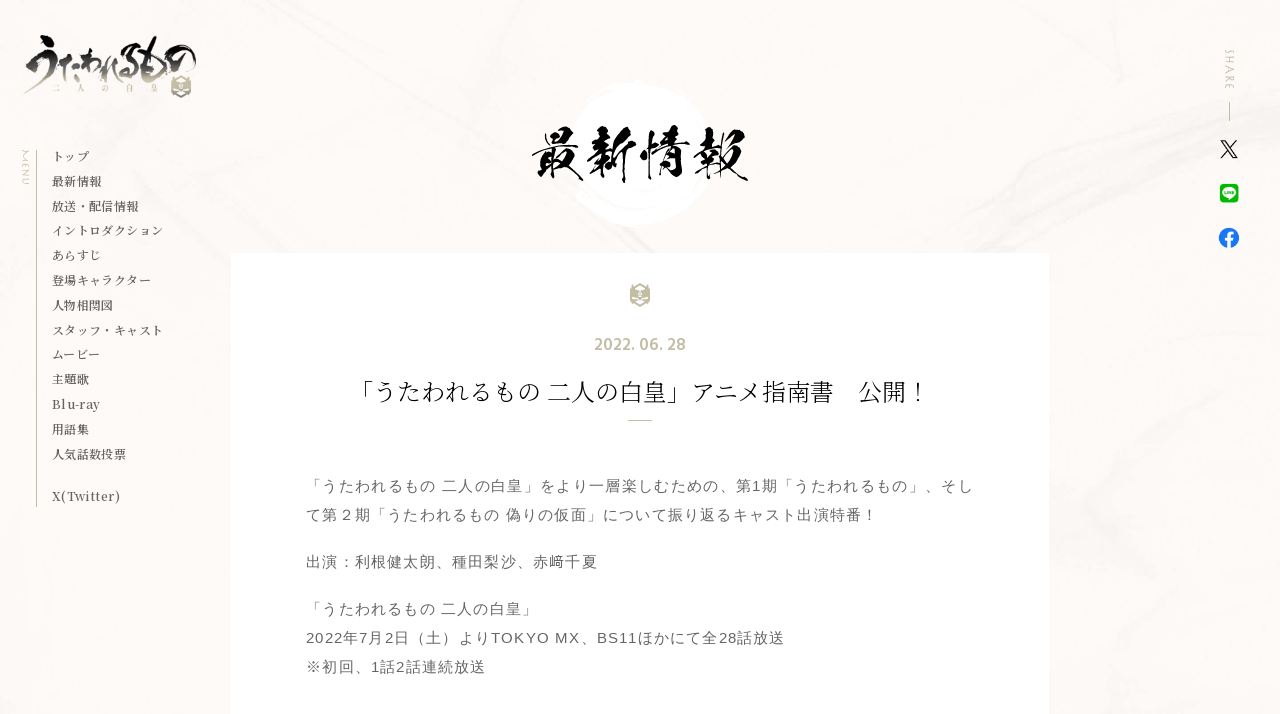

--- FILE ---
content_type: text/html; charset=UTF-8
request_url: https://utawarerumono.jp/topics/188/
body_size: 20822
content:
<!DOCTYPE html><html lang="ja"><head prefix="og: http://ogp.me/ns# fb: http://ogp.me/ns/fb# article: http://ogp.me/ns/article#"><meta charset="utf-8"><meta http-equiv="X-UA-Compatible" content="IE=edge"><meta name="viewport" content="width=device-width,initial-scale=1.0,shrink-to-fit=no"><meta name="format-detection" content="telephone=no"><meta name="robots" content="index,follow"><meta name="googlebot" content="index,follow"><meta name="google" content="nositelinkssearchbox"><meta name="rating" content="general"><meta name="theme-color" content="#C3BDA4"><title>「うたわれるもの 二人の白皇」アニメ指南書　公開！ | TOPICS｜TVアニメ『うたわれるもの 二人の白皇』</title><meta name="description" content="TVアニメ『うたわれるもの 二人の白皇』2022年7月よりTVアニメ放送開始。シリーズ最終章。全ての謎が、今解き明かされる。"><meta name="keywords" content="うたわれるもの,うたわれ,二人の白皇,白皇,ハクオロ,アクアプラス,AQUAPLUS,偽りの仮面,散りゆく者への子守唄,ハク,オシュトル,クオン,ネコネ,アンジュ,利根健太朗,種田梨沙,赤﨑千夏,水瀬いのり"><link rel="canonical" href="https://utawarerumono.jp/topics/188/"><link rel="shortcut icon" href="/favicon.ico"><link rel="apple-touch-icon" sizes="60x60" href="https://utawarerumono.jp/manage/wp-content/themes/hakuoro-new/_assets/images/favicon/apple-touch-icon-60x60.png"><link rel="apple-touch-icon" sizes="72x72" href="https://utawarerumono.jp/manage/wp-content/themes/hakuoro-new/_assets/images/favicon/apple-touch-icon-72x72.png"><link rel="apple-touch-icon" sizes="76x76" href="https://utawarerumono.jp/manage/wp-content/themes/hakuoro-new/_assets/images/favicon/apple-touch-icon-76x76.png"><link rel="apple-touch-icon" sizes="114x114" href="https://utawarerumono.jp/manage/wp-content/themes/hakuoro-new/_assets/images/favicon/apple-touch-icon-114x114.png"><link rel="apple-touch-icon" sizes="120x120" href="https://utawarerumono.jp/manage/wp-content/themes/hakuoro-new/_assets/images/favicon/apple-touch-icon-120x120.png"><link rel="apple-touch-icon" sizes="144x144" href="https://utawarerumono.jp/manage/wp-content/themes/hakuoro-new/_assets/images/favicon/apple-touch-icon-144x144.png"><link rel="apple-touch-icon" sizes="152x152" href="https://utawarerumono.jp/manage/wp-content/themes/hakuoro-new/_assets/images/favicon/apple-touch-icon-152x152.png"><meta name="apple-mobile-web-app-title" content="TVアニメ『うたわれるもの 二人の白皇』"><meta property="og:title" content="「うたわれるもの 二人の白皇」アニメ指南書　公開！ | TOPICS｜TVアニメ『うたわれるもの 二人の白皇』"><meta property="og:description" content="TVアニメ『うたわれるもの 二人の白皇』2022年7月よりTVアニメ放送開始。シリーズ最終章。全ての謎が、今解き明かされる。"><meta property="og:image" content="https://utawarerumono.jp/manage/wp-content/themes/hakuoro-new/_assets/images/ogp2.jpg"><meta property="og:url" content="https://utawarerumono.jp/topics/188/"><meta property="og:type" content="article"><meta property="og:locale" content="ja_JP"><meta name="twitter:card" content="summary_large_image"><meta name="twitter:site" content="@UtawareAnime"><meta name="twitter:creator" content="@UtawareAnime"><meta name="twitter:url" content="https://utawarerumono.jp/topics/188/"><meta name="twitter:title" content="「うたわれるもの 二人の白皇」アニメ指南書　公開！ | TOPICS｜TVアニメ『うたわれるもの 二人の白皇』"><meta name="twitter:description" content="TVアニメ『うたわれるもの 二人の白皇』2022年7月よりTVアニメ放送開始。シリーズ最終章。全ての謎が、今解き明かされる。"><meta name="twitter:image" content="https://utawarerumono.jp/manage/wp-content/themes/hakuoro-new/_assets/images/ogp2.jpg"><link rel="stylesheet" href="https://utawarerumono.jp/manage/wp-content/themes/hakuoro-new/_assets/css/style.css?2026-01-16-01-53-11">  <script async src="https://www.googletagmanager.com/gtag/js?id=UA-86622204-60"></script> <script>window.dataLayer = window.dataLayer || [];
  function gtag(){dataLayer.push(arguments);}
  gtag('js', new Date());

  gtag('config', 'UA-86622204-60');</script> </head><body class="topicsStyle pagesStyle"><div id="Wrap"><div class="l-modal" id="js-modalmovie" data-type="movie" data-status="hidden"><div class="l-modal__inner"><div class="bg js--modalclose"></div> <button class="closebtn js--modalclose"><svg xmlns="http://www.w3.org/2000/svg" width="104.083" height="61.326" viewBox="0 0 104.083 61.326"><title>閉じる</title><g><path d="M52.042,31.2.46,61.326,0,60.52,51.121,30.663,0,.806.46,0,52.041,30.125,103.622,0l.461.806L52.962,30.663,104.083,60.52l-.46.806Z" fill="#fff"/></g></svg></button><div class="cont"><div class="player"><div class="player--push" id="js-playerpush"></div></div></div></div></div><nav class="l-spnav is-sp" id="js-spnav" data-status="hidden"><div class="l-spnav__inner"><div class="bg"></div><div class="cont"><div class="cont--inner"><div class="logo"><a href="https://utawarerumono.jp/"> <picture> <source type="image/webp" srcset="https://utawarerumono.jp/manage/wp-content/themes/hakuoro-new/_assets/images/_common/logo/webp/logo_shadow.webp"> <img src="https://utawarerumono.jp/manage/wp-content/themes/hakuoro-new/_assets/images/_common/logo/logo_shadow.png" alt="うたわれるもの 二人の白皇"> </picture></a></div><nav class="gnav"><ul class="l-gnav"><li><a href="https://utawarerumono.jp/">トップ</a></li><li><a href="https://utawarerumono.jp/topics/">最新情報</a></li><li><a href="https://utawarerumono.jp/#TopOnair">放送・配信情報</a></li><li><a href="https://utawarerumono.jp/#TopIntro">イントロダクション</a></li><li><a href="https://utawarerumono.jp/story/">あらすじ</a></li><li><a href="https://utawarerumono.jp/character/">登場キャラクター</a></li><li><a href="https://utawarerumono.jp/character/map/">人物相関図</a></li><li><a href="https://utawarerumono.jp/#TopStaffCast">スタッフ・キャスト</a></li><li><a href="https://utawarerumono.jp/#TopMovie">ムービー</a></li><li><a href="https://utawarerumono.jp/#TopMusic">主題歌</a></li><li><a href="https://utawarerumono.jp/#TopBd">Blu-ray</a></li><li><a href="https://utawarerumono.jp/keywords/">用語集</a></li><li><a href="https://utawarerumono.jp/vote/">人気話数投票</a></li>  <li><a href="https://twitter.com/UtawareAnime" target="_blank" rel="noopener">X(Twitter)</a></li></ul></nav><nav class="share"><nav class="l-share"><em class="l-share__ttl"><img class="tate" src="https://utawarerumono.jp/manage/wp-content/themes/hakuoro-new/_assets/images/_common/share/ttl_share_tate.svg" alt="SHARE"><img class="yoko" src="https://utawarerumono.jp/manage/wp-content/themes/hakuoro-new/_assets/images/_common/share/ttl_share_yoko.svg" alt="SHARE"></em><ul class="l-share__links"><li class="tw"><a href="https://twitter.com/share?text=TV%E3%82%A2%E3%83%8B%E3%83%A1%E3%80%8E%E3%81%86%E3%81%9F%E3%82%8F%E3%82%8C%E3%82%8B%E3%82%82%E3%81%AE%20%E4%BA%8C%E4%BA%BA%E3%81%AE%E7%99%BD%E7%9A%87%E3%80%8F%0A%E3%80%8C%E3%81%86%E3%81%9F%E3%82%8F%E3%82%8C%E3%82%8B%E3%82%82%E3%81%AE%E3%80%8D%E3%82%B7%E3%83%AA%E3%83%BC%E3%82%BA%E6%9C%80%E7%B5%82%E7%AB%A0%E3%80%82%E5%85%A8%E3%81%A6%E3%81%AE%E8%AC%8E%E3%81%8C%E3%80%81%E4%BB%8A%E8%A7%A3%E3%81%8D%E6%98%8E%E3%81%8B%E3%81%95%E3%82%8C%E3%82%8B%E3%80%82&url=https://utawarerumono.jp&hashtags=うたわれ" onclick="window.open(this.href, 'tweetwindow', 'width=650, height=470, personalbar=0, toolbar=0, scrollbars=1, sizable=1'); return false;" rel="nofollow"><img src="https://utawarerumono.jp/manage/wp-content/themes/hakuoro-new/_assets/images/_common/share/sns_twitter.png" alt="Twitterでシェアする"></a></li><li class="ln"><a href="https://social-plugins.line.me/lineit/share?url=https://utawarerumono.jp" onclick="window.open(encodeURI(decodeURI(this.href)), 'LINEwindow', 'width=650, height=480, menubar=no, toolbar=no, scrollbars=yes'); return false;" rel="nofollow"><img src="https://utawarerumono.jp/manage/wp-content/themes/hakuoro-new/_assets/images/_common/share/sns_line.png" alt="LINEでシェアする"></a></li><li class="fb"><a href="http://www.facebook.com/share.php?u=https://utawarerumono.jp" onclick="window.open(encodeURI(decodeURI(this.href)), 'FBwindow', 'width=650, height=470, menubar=no, toolbar=no, scrollbars=yes'); return false;" rel="nofollow"><img src="https://utawarerumono.jp/manage/wp-content/themes/hakuoro-new/_assets/images/_common/share/sns_facebook.png" alt="Facebookでシェアする"></a></li></ul></nav></nav></div></div></div></nav><h1 class="headerlogo is-sp"><a href="https://utawarerumono.jp/"> <picture> <source media="(min-width:481px)" type="image/webp" srcset="https://utawarerumono.jp/manage/wp-content/themes/hakuoro-new/_assets/images/_common/logo/webp/logo@2x.webp"> <source media="(max-width:480px)" type="image/webp" srcset="https://utawarerumono.jp/manage/wp-content/themes/hakuoro-new/_assets/images/_common/logo/webp/logo.webp"> <source media="(max-width:480px)" srcset="https://utawarerumono.jp/manage/wp-content/themes/hakuoro-new/_assets/images/_common/logo/logo.png"> <img src="https://utawarerumono.jp/manage/wp-content/themes/hakuoro-new/_assets/images/_common/logo/logo@2x.png" alt="うたわれるもの 二人の白皇"> </picture></a></a></h1> <button class="l-navtrigger is-sp" id="js-navtrigger" data-status="navclose"><div class="bars"><span class="bar1"></span><span class="bar2"></span></div> </button><header class="l-header is-pc" id="Head"><div class="l-header__inner"><h1 class="logo"><a href="https://utawarerumono.jp/"> <picture> <source media="(min-width:481px)" type="image/webp" srcset="https://utawarerumono.jp/manage/wp-content/themes/hakuoro-new/_assets/images/_common/logo/webp/logo@2x.webp"> <source media="(max-width:480px)" type="image/webp" srcset="https://utawarerumono.jp/manage/wp-content/themes/hakuoro-new/_assets/images/_common/logo/webp/logo.webp"> <source media="(max-width:480px)" srcset="https://utawarerumono.jp/manage/wp-content/themes/hakuoro-new/_assets/images/_common/logo/logo.png"><img src="https://utawarerumono.jp/manage/wp-content/themes/hakuoro-new/_assets/images/_common/logo/logo@2x.png" alt="うたわれるもの 二人の白皇"> </picture></a></h1><nav class="gnav"><ul class="l-gnav"><li><a href="https://utawarerumono.jp/">トップ</a></li><li><a href="https://utawarerumono.jp/topics/">最新情報</a></li><li><a href="https://utawarerumono.jp/#TopOnair">放送・配信情報</a></li><li><a href="https://utawarerumono.jp/#TopIntro">イントロダクション</a></li><li><a href="https://utawarerumono.jp/story/">あらすじ</a></li><li><a href="https://utawarerumono.jp/character/">登場キャラクター</a></li><li><a href="https://utawarerumono.jp/character/map/">人物相関図</a></li><li><a href="https://utawarerumono.jp/#TopStaffCast">スタッフ・キャスト</a></li><li><a href="https://utawarerumono.jp/#TopMovie">ムービー</a></li><li><a href="https://utawarerumono.jp/#TopMusic">主題歌</a></li><li><a href="https://utawarerumono.jp/#TopBd">Blu-ray</a></li><li><a href="https://utawarerumono.jp/keywords/">用語集</a></li><li><a href="https://utawarerumono.jp/vote/">人気話数投票</a></li>  <li><a href="https://twitter.com/UtawareAnime" target="_blank" rel="noopener">X(Twitter)</a></li></ul></nav><nav class="share"><nav class="l-share"><em class="l-share__ttl"><img class="tate" src="https://utawarerumono.jp/manage/wp-content/themes/hakuoro-new/_assets/images/_common/share/ttl_share_tate.svg" alt="SHARE"><img class="yoko" src="https://utawarerumono.jp/manage/wp-content/themes/hakuoro-new/_assets/images/_common/share/ttl_share_yoko.svg" alt="SHARE"></em><ul class="l-share__links"><li class="tw"><a href="https://twitter.com/share?text=TV%E3%82%A2%E3%83%8B%E3%83%A1%E3%80%8E%E3%81%86%E3%81%9F%E3%82%8F%E3%82%8C%E3%82%8B%E3%82%82%E3%81%AE%20%E4%BA%8C%E4%BA%BA%E3%81%AE%E7%99%BD%E7%9A%87%E3%80%8F%0A%E3%80%8C%E3%81%86%E3%81%9F%E3%82%8F%E3%82%8C%E3%82%8B%E3%82%82%E3%81%AE%E3%80%8D%E3%82%B7%E3%83%AA%E3%83%BC%E3%82%BA%E6%9C%80%E7%B5%82%E7%AB%A0%E3%80%82%E5%85%A8%E3%81%A6%E3%81%AE%E8%AC%8E%E3%81%8C%E3%80%81%E4%BB%8A%E8%A7%A3%E3%81%8D%E6%98%8E%E3%81%8B%E3%81%95%E3%82%8C%E3%82%8B%E3%80%82&url=https://utawarerumono.jp&hashtags=うたわれ" onclick="window.open(this.href, 'tweetwindow', 'width=650, height=470, personalbar=0, toolbar=0, scrollbars=1, sizable=1'); return false;" rel="nofollow"><img src="https://utawarerumono.jp/manage/wp-content/themes/hakuoro-new/_assets/images/_common/share/sns_twitter.png" alt="Twitterでシェアする"></a></li><li class="ln"><a href="https://social-plugins.line.me/lineit/share?url=https://utawarerumono.jp" onclick="window.open(encodeURI(decodeURI(this.href)), 'LINEwindow', 'width=650, height=480, menubar=no, toolbar=no, scrollbars=yes'); return false;" rel="nofollow"><img src="https://utawarerumono.jp/manage/wp-content/themes/hakuoro-new/_assets/images/_common/share/sns_line.png" alt="LINEでシェアする"></a></li><li class="fb"><a href="http://www.facebook.com/share.php?u=https://utawarerumono.jp" onclick="window.open(encodeURI(decodeURI(this.href)), 'FBwindow', 'width=650, height=470, menubar=no, toolbar=no, scrollbars=yes'); return false;" rel="nofollow"><img src="https://utawarerumono.jp/manage/wp-content/themes/hakuoro-new/_assets/images/_common/share/sns_facebook.png" alt="Facebookでシェアする"></a></li></ul></nav></nav></div></header><div id="Main"><div class="l-main" data-type="pages"><section class="common-settings" id="News"><div class="inner-section"><div class="news"><header class="news--header"><h2 class="news--header__ttl md-ttl__circle"><img src="https://utawarerumono.jp/manage/wp-content/themes/hakuoro-new/_assets/images/ttl/ttl_news.svg" alt="最新情報"></h2></header><main class="news--post"><div class="md-post"><header class="md-post--header"><i class="mask"><svg xmlns="http://www.w3.org/2000/svg" width="15.284" height="17.648" viewBox="0 0 15.284 17.648"><path d="M15.284,4.412,14.2,3.789c-.069-1.066-.156-2.156-.235-2.484-.168-.7-.555-.5-.74-.219-.08.12-.485.837-.917,1.61L7.642,0,2.967,2.7c-.433-.774-.839-1.492-.919-1.613-.185-.277-.572-.479-.74.219-.079.328-.166,1.421-.235,2.488L0,4.412v8.824l.833.481a11.757,11.757,0,0,0,.884,1.822c.113.076.164.025.24-.076.037-.049.349-.37.681-.705l5.006,2.89,5-2.887c.331.334.641.654.678.7.076.1.126.152.24.076a11.741,11.741,0,0,0,.882-1.817l.841-.486ZM7.642,1.733l3.939,2.274-.447.806s-1.094.269-1.6.412-1.329.286-1.329.286L7.94,5.486V9.731a2.058,2.058,0,0,0,.554-.248.33.33,0,0,1,.427.046.323.323,0,0,1-.055.482,2.609,2.609,0,0,1-1.226.424,2.607,2.607,0,0,1-1.23-.427.312.312,0,0,1-.135-.3A.325.325,0,0,1,6.78,9.48a2.044,2.044,0,0,0,.557.251V5.486l-.266.025s-.824-.143-1.329-.286-1.6-.412-1.6-.412L3.7,4.01Zm.844,5.7a.323.323,0,0,1,.642-.064c.022.217.033.44.033.662s-.01.434-.031.645a.323.323,0,0,1-.321.291.3.3,0,0,1-.124-.026.335.335,0,0,1-.2-.34c.018-.187.027-.379.027-.571s-.01-.4-.03-.6M6.789,8.6a.335.335,0,0,1-.2.34.3.3,0,0,1-.124.026.323.323,0,0,1-.321-.291c-.02-.211-.031-.429-.031-.645s.011-.445.033-.662a.323.323,0,0,1,.642.064,5.988,5.988,0,0,0-.03.6c0,.192.009.384.027.571M3.865,13.734c.818-.392,2.558-1.148,2.558-1.148l-.58-.732s-2.625.164-3.041.126a3.042,3.042,0,0,1-1.3-.7V10.164l4.367.95s1.305,1.415,1.413,1.5a.6.6,0,0,0,.715,0c.108-.082,1.413-1.5,1.413-1.5l4.374-.951v1.11a3.051,3.051,0,0,1-1.307.708c-.416.038-3.041-.126-3.041-.126l-.58.732s1.746.758,2.562,1.15L7.642,15.915Z" fill="#555"/></svg></i> <time>2022. 06. 28</time><h1>「うたわれるもの 二人の白皇」アニメ指南書　公開！</h1></header><main class="md-post--main"><p>「うたわれるもの 二人の白皇」をより一層楽しむための、第1期「うたわれるもの」、そして第２期「うたわれるもの 偽りの仮面」について振り返るキャスト出演特番！</p><p>出演：利根健太朗、種田梨沙、赤﨑千夏</p><p>「うたわれるもの 二人の白皇」<br /> 2022年7月2日（土）よりTOKYO MX、BS11ほかにて全28話放送<br /> ※初回、1話2話連続放送</p><p><div class="youtube"><iframe title="TVアニメ「うたわれるもの 二人の白皇」アニメ指南書│7月２日より放送開始" width="500" height="281" src="https://www.youtube.com/embed/fRKfhXK08v4?feature=oembed" frameborder="0" allow="accelerometer; autoplay; clipboard-write; encrypted-media; gyroscope; picture-in-picture; web-share" referrerpolicy="strict-origin-when-cross-origin" allowfullscreen></iframe></div></p><p>&nbsp;</p></main></div></main><footer class="news--footer"><ul class="md-link__txt"><li><a href="https://utawarerumono.jp/topics/">過去の情報一覧はこちら</a></li></ul></footer></div></div></section></div></div><footer class="l-footer" id="Foot"><div class="l-footer__inner"><div class="logo"><a href="https://utawarerumono.jp/"> <picture> <source media="(min-width:481px)" type="image/webp" srcset="https://utawarerumono.jp/manage/wp-content/themes/hakuoro-new/_assets/images/_common/logo/webp/logo@2x.webp"> <source media="(max-width:480px)" type="image/webp" srcset="https://utawarerumono.jp/manage/wp-content/themes/hakuoro-new/_assets/images/_common/logo/webp/logo.webp"> <source media="(max-width:480px)" srcset="https://utawarerumono.jp/manage/wp-content/themes/hakuoro-new/_assets/images/_common/logo/logo.png"><img src="https://utawarerumono.jp/manage/wp-content/themes/hakuoro-new/_assets/images/_common/logo/logo@2x.png" alt="うたわれるもの 二人の白皇"> </picture></a></div><div class="onair"> <picture> <source media="(min-width:481px)" srcset="https://utawarerumono.jp/manage/wp-content/themes/hakuoro-new/_assets/images/_common/onair/onair3.svg"> <source media="(max-width:480px)" srcset="https://utawarerumono.jp/manage/wp-content/themes/hakuoro-new/_assets/images/_common/onair/onair3.svg"> <img src="https://utawarerumono.jp/manage/wp-content/themes/hakuoro-new/_assets/images/_common/onair/onair3.svg" alt="各配信サービスにて好評配信中 / Blu-ray BOX＜上巻＞＜下巻＞好評発売中"> </picture> <picture> <img src="https://utawarerumono.jp/manage/wp-content/themes/hakuoro-new/_assets/images/fv/onair_message_sp.svg" alt="全28話 初回＝二話連続放送予定"> </picture></div><nav class="share"><nav class="l-share"><em class="l-share__ttl"><img class="tate" src="https://utawarerumono.jp/manage/wp-content/themes/hakuoro-new/_assets/images/_common/share/ttl_share_tate.svg" alt="SHARE"><img class="yoko" src="https://utawarerumono.jp/manage/wp-content/themes/hakuoro-new/_assets/images/_common/share/ttl_share_yoko.svg" alt="SHARE"></em><ul class="l-share__links"><li class="tw"><a href="https://twitter.com/share?text=TV%E3%82%A2%E3%83%8B%E3%83%A1%E3%80%8E%E3%81%86%E3%81%9F%E3%82%8F%E3%82%8C%E3%82%8B%E3%82%82%E3%81%AE%20%E4%BA%8C%E4%BA%BA%E3%81%AE%E7%99%BD%E7%9A%87%E3%80%8F%0A%E3%80%8C%E3%81%86%E3%81%9F%E3%82%8F%E3%82%8C%E3%82%8B%E3%82%82%E3%81%AE%E3%80%8D%E3%82%B7%E3%83%AA%E3%83%BC%E3%82%BA%E6%9C%80%E7%B5%82%E7%AB%A0%E3%80%82%E5%85%A8%E3%81%A6%E3%81%AE%E8%AC%8E%E3%81%8C%E3%80%81%E4%BB%8A%E8%A7%A3%E3%81%8D%E6%98%8E%E3%81%8B%E3%81%95%E3%82%8C%E3%82%8B%E3%80%82&url=https://utawarerumono.jp&hashtags=うたわれ" onclick="window.open(this.href, 'tweetwindow', 'width=650, height=470, personalbar=0, toolbar=0, scrollbars=1, sizable=1'); return false;" rel="nofollow"><img src="https://utawarerumono.jp/manage/wp-content/themes/hakuoro-new/_assets/images/_common/share/sns_twitter.png" alt="Twitterでシェアする"></a></li><li class="ln"><a href="https://social-plugins.line.me/lineit/share?url=https://utawarerumono.jp" onclick="window.open(encodeURI(decodeURI(this.href)), 'LINEwindow', 'width=650, height=480, menubar=no, toolbar=no, scrollbars=yes'); return false;" rel="nofollow"><img src="https://utawarerumono.jp/manage/wp-content/themes/hakuoro-new/_assets/images/_common/share/sns_line.png" alt="LINEでシェアする"></a></li><li class="fb"><a href="http://www.facebook.com/share.php?u=https://utawarerumono.jp" onclick="window.open(encodeURI(decodeURI(this.href)), 'FBwindow', 'width=650, height=470, menubar=no, toolbar=no, scrollbars=yes'); return false;" rel="nofollow"><img src="https://utawarerumono.jp/manage/wp-content/themes/hakuoro-new/_assets/images/_common/share/sns_facebook.png" alt="Facebookでシェアする"></a></li></ul></nav></nav><small class="copyright">&copy;うたわれるもの二人の白皇製作委員会</small></div></footer></div> <script src="https://utawarerumono.jp/manage/wp-content/themes/hakuoro-new/_assets/js/bundle.js?2026-01-16-01-53-11"></script> </body></html>

--- FILE ---
content_type: text/css
request_url: https://utawarerumono.jp/manage/wp-content/themes/hakuoro-new/_assets/css/style.css?2026-01-16-01-53-11
body_size: 225561
content:
@import"https://fonts.googleapis.com/css2?family=Hind+Madurai:wght@600&family=Noto+Serif+JP:wght@300;600;700&display=swap";@charset "utf-8";html,body,div,span,applet,object,iframe,h1,h2,h3,h4,h5,h6,p,blockquote,pre,a,abbr,acronym,address,big,cite,code,del,dfn,em,img,ins,kbd,q,s,samp,small,strike,strong,sub,sup,tt,var,b,u,i,center,dl,dt,dd,ol,ul,li,fieldset,form,label,legend,table,caption,tbody,tfoot,thead,tr,th,td,article,aside,canvas,details,embed,figure,figcaption,footer,header,hgroup,menu,nav,output,ruby,section,summary,time,mark,audio,video{margin:0;padding:0;border:0;font-size:100%;font:inherit;vertical-align:baseline}article,aside,details,figcaption,figure,footer,header,hgroup,menu,nav,section{display:block}body{line-height:1}ol,ul{list-style:none}blockquote,q{quotes:none}blockquote:before,blockquote:after,q:before,q:after{content:'';content:none}table{border-collapse:collapse;border-spacing:0}@-webkit-keyframes tenmetsu{0%{opacity:1;-ms-filter:"progid:DXImageTransform.Microsoft.Alpha(Opacity=100)"}20%{opacity:.2;-ms-filter:"progid:DXImageTransform.Microsoft.Alpha(Opacity=20)"}70%,100%{opacity:1;-ms-filter:"progid:DXImageTransform.Microsoft.Alpha(Opacity=100)"}}@keyframes tenmetsu{0%{opacity:1;-ms-filter:"progid:DXImageTransform.Microsoft.Alpha(Opacity=100)"}20%{opacity:.2;-ms-filter:"progid:DXImageTransform.Microsoft.Alpha(Opacity=20)"}70%,100%{opacity:1;-ms-filter:"progid:DXImageTransform.Microsoft.Alpha(Opacity=100)"}}@-webkit-keyframes circleMove{0%{-webkit-transform:translate(0,0);transform:translate(0,0)}25%{-webkit-transform:translate(20px,20px);transform:translate(20px,20px)}50%{-webkit-transform:translate(0,40px);transform:translate(0,40px)}75%{-webkit-transform:translate(-20px,20px);transform:translate(-20px,20px)}100%{-webkit-transform:translate(0,0);transform:translate(0,0)}}@keyframes circleMove{0%{-webkit-transform:translate(0,0);transform:translate(0,0)}25%{-webkit-transform:translate(20px,20px);transform:translate(20px,20px)}50%{-webkit-transform:translate(0,40px);transform:translate(0,40px)}75%{-webkit-transform:translate(-20px,20px);transform:translate(-20px,20px)}100%{-webkit-transform:translate(0,0);transform:translate(0,0)}}.slick-slider{position:relative;display:block;box-sizing:border-box;-webkit-user-select:none;-moz-user-select:none;-ms-user-select:none;user-select:none;-webkit-touch-callout:none;-khtml-user-select:none;-ms-touch-action:pan-y;touch-action:pan-y;-webkit-tap-highlight-color:transparent}.slick-list{position:relative;display:block;overflow:hidden;margin:0;padding:0}.slick-list:focus{outline:none}.slick-list.dragging{cursor:pointer;cursor:hand}.slick-slider .slick-track,.slick-slider .slick-list{-webkit-transform:translate3d(0,0,0);transform:translate3d(0,0,0)}.slick-track{position:relative;top:0;left:0;display:block;margin-left:auto;margin-right:auto}.slick-track:before,.slick-track:after{display:table;content:''}.slick-track:after{clear:both}.slick-loading .slick-track{visibility:hidden}.slick-slide{display:none;float:left;height:100%;min-height:1px}[dir=rtl] .slick-slide{float:right}.slick-slide img{display:block}.slick-slide.slick-loading img{display:none}.slick-slide.dragging img{pointer-events:none}.slick-initialized .slick-slide{display:block}.slick-loading .slick-slide{visibility:hidden}.slick-vertical .slick-slide{display:block;height:auto;border:1px solid transparent}.slick-arrow.slick-hidden{display:none}.slick-loading .slick-list{background:#fff url(ajax-loader.gif) center center no-repeat}@font-face{font-family:slick;src:url(fonts/slick.eot);src:url(fonts/slick.eot?#iefix) format('embedded-opentype'),url(fonts/slick.woff) format('woff'),url(fonts/slick.ttf) format('truetype'),url(fonts/slick.svg#slick) format('svg')}.slick-prev,.slick-next{font-size:0;line-height:0;position:absolute;top:50%;display:block;width:20px;height:20px;padding:0;-webkit-transform:translate(0,-50%);transform:translate(0,-50%);cursor:pointer;color:transparent;border:none;outline:none;background:transparent}.slick-prev:hover,.slick-prev:focus,.slick-next:hover,.slick-next:focus{color:transparent;outline:none;background:transparent}.slick-prev:hover:before,.slick-prev:focus:before,.slick-next:hover:before,.slick-next:focus:before{opacity:1;-ms-filter:"progid:DXImageTransform.Microsoft.Alpha(Opacity=100)"}.slick-prev.slick-disabled:before,.slick-next.slick-disabled:before{opacity:.25;-ms-filter:"progid:DXImageTransform.Microsoft.Alpha(Opacity=25)"}.slick-prev:before,.slick-next:before{font-family:slick;font-size:20px;line-height:1;opacity:.75;-ms-filter:"progid:DXImageTransform.Microsoft.Alpha(Opacity=75)";color:#fff;-webkit-font-smoothing:antialiased;-moz-osx-font-smoothing:grayscale}.slick-prev{left:-25px}[dir=rtl] .slick-prev{right:-25px;left:auto}.slick-prev:before{content:'←'}[dir=rtl] .slick-prev:before{content:'→'}.slick-next{right:-25px}[dir=rtl] .slick-next{right:auto;left:-25px}.slick-next:before{content:'→'}[dir=rtl] .slick-next:before{content:'←'}.slick-dotted.slick-slider{margin-bottom:30px}.slick-dots{position:absolute;bottom:-25px;display:block;width:100%;padding:0;margin:0;list-style:none;text-align:center}.slick-dots li{position:relative;display:inline-block;width:20px;height:20px;margin:0 5px;padding:0;cursor:pointer}.slick-dots li button{font-size:0;line-height:0;display:block;width:20px;height:20px;padding:5px;cursor:pointer;color:transparent;border:0;outline:none;background:transparent}.slick-dots li button:hover,.slick-dots li button:focus{outline:none}.slick-dots li button:hover:before,.slick-dots li button:focus:before{opacity:1;-ms-filter:"progid:DXImageTransform.Microsoft.Alpha(Opacity=100)"}.slick-dots li button:before{font-family:slick;font-size:6px;line-height:20px;position:absolute;top:0;left:0;width:20px;height:20px;content:'•';text-align:center;opacity:.25;-ms-filter:"progid:DXImageTransform.Microsoft.Alpha(Opacity=25)";color:#000;-webkit-font-smoothing:antialiased;-moz-osx-font-smoothing:grayscale}.slick-dots li.slick-active button:before{opacity:.75;-ms-filter:"progid:DXImageTransform.Microsoft.Alpha(Opacity=75)";color:#000}.md-layout{margin:0}.md-ttl__circle{position:relative}.md-ttl__circle[data-color=gold]:before{background:url(../images/_common/deco/deco_circle_gold.svg) center center no-repeat;background-size:cover}.md-ttl__circle:before{content:"";position:absolute;left:50%;top:50%;display:block;background:url(../images/_common/deco/deco_circle.svg) center center no-repeat;background-size:cover;-webkit-transform:translate(-50%,-50%);transform:translate(-50%,-50%);z-index:0}@media print,screen and (min-width:769px){.md-ttl__circle:before{width:148px;height:148px}}@media screen and (max-width:768px){.md-ttl__circle:before{width:120px;height:120px}}@media screen and (max-width:480px){.md-ttl__circle:before{width:29.906542056074766vw;height:30.373831775700936vw}}.md-ttl__circle img,.md-ttl__circle span{margin-left:auto;margin-right:auto;position:relative;z-index:2;display:block;vertical-align:bottom}.md-ttl__center{text-align:center;letter-spacing:.08em;font-weight:700}@media print,screen and (min-width:769px){.md-ttl__center{font-size:2.2rem}}@media screen and (max-width:960px){.md-ttl__center{font-size:1.9rem}}.md-ttl__center[data-color=gold]{color:#c3bda4}.md-btn__comment{margin:0 auto;padding:0;border-style:none;display:block}@media print,screen and (min-width:769px){.md-btn__comment{transition-duration:.5s}}.md-btn__comment[data-color=gold]{background:#c3bda4}.md-btn__comment[data-color=gold] a,.md-btn__comment[data-color=gold] strong{color:#fff}@media print,screen and (min-width:769px){.md-btn__comment[data-color=gold]:hover{background:#656565}}.md-btn__comment[data-color=gray]{background:#656565}.md-btn__comment[data-color=gray] a,.md-btn__comment[data-color=gray] strong{color:#fff}@media print,screen and (min-width:769px){.md-btn__comment[data-color=gray]:hover{background:#c3bda4}}.md-btn__comment a,.md-btn__comment strong{position:relative;display:-ms-flexbox;display:flex;-ms-flex-wrap:wrap;flex-wrap:wrap;-ms-flex-pack:center;justify-content:center;-ms-flex-align:center;align-items:center;font-family:Noto Serif JP,Hiragino Mincho ProN,Yu Mincho,YuMincho,serif;font-weight:700;cursor:pointer}@media print,screen and (min-width:769px){.md-btn__comment a,.md-btn__comment strong{padding:20px 35px 20px 40px}}@media screen and (max-width:768px){.md-btn__comment a,.md-btn__comment strong{padding:1.3em 2em}}.md-btn__comment a:before,.md-btn__comment strong:before{content:"";position:absolute;left:50%;top:50%;display:block;width:calc(100% - 4px);height:calc(100% - 4px);box-sizing:border-box;-webkit-transform:translate(-50%,-50%);transform:translate(-50%,-50%);pointer-events:none;border:solid 1px rgba(255,255,255,.2)}.md-btn__comment a span,.md-btn__comment strong span,.md-btn__comment a .icon,.md-btn__comment strong .icon{display:block}.md-btn__comment a span,.md-btn__comment strong span{margin-right:.8em;font-size:13px;font-size:1.3rem}@media screen and (max-width:768px){.md-btn__comment a span,.md-btn__comment strong span{font-size:3.037383177570093vw!important}}@media print,screen and (min-width:769px){.md-btn__comment a .icon,.md-btn__comment strong .icon{width:22px}}@media screen and (max-width:768px){.md-btn__comment a .icon,.md-btn__comment strong .icon{width:5.140186915887851vw}}.md-btn__comment a .icon svg,.md-btn__comment strong .icon svg{vertical-align:bottom}.md-link__txt{display:-ms-flexbox;display:flex;-ms-flex-wrap:wrap;flex-wrap:wrap;-ms-flex-pack:center;justify-content:center}.md-link__txt[data-color=gold] li a,.md-link__txt[data-color=gold] li strong{color:#c3bda4}.md-link__txt[data-color=gold] li a:after,.md-link__txt[data-color=gold] li strong:after{background:#c3bda4}@media print,screen and (min-width:769px){.md-link__txt[data-color=gold] li a:hover,.md-link__txt[data-color=gold] li strong:hover{color:#75b0ba}}@media print,screen and (min-width:769px){.md-link__txt[data-color=gold] li a:hover:after,.md-link__txt[data-color=gold] li strong:hover:after{background:#75b0ba}}.md-link__txt[data-color=green] li a,.md-link__txt[data-color=green] li strong{color:#75b0ba}.md-link__txt[data-color=green] li a:after,.md-link__txt[data-color=green] li strong:after{background:#75b0ba}@media print,screen and (min-width:769px){.md-link__txt[data-color=green] li a:hover,.md-link__txt[data-color=green] li strong:hover{color:#000}}@media print,screen and (min-width:769px){.md-link__txt[data-color=green] li a:hover:after,.md-link__txt[data-color=green] li strong:hover:after{background:#000}}@media screen and (max-width:480px){.md-link__txt[data-splayout=column1]{display:block}}@media screen and (max-width:480px){.md-link__txt[data-splayout=column1] li{margin-left:auto!important;margin-right:auto!important;width:-webkit-fit-content!important;width:fit-content!important}}@media screen and (max-width:480px){.md-link__txt[data-splayout=column1] li:not(:last-child){margin-bottom:3.271028037383178vw}}.md-link__txt li{font-size:16px;font-size:1.6rem;font-weight:600}@media screen and (max-width:768px){.md-link__txt li{font-size:1.6rem}}@media screen and (max-width:480px){.md-link__txt li{font-size:3.504672897196262vw!important}}@media print,screen and (min-width:769px){.md-link__txt li:not(:last-child){margin-right:35px}}@media screen and (max-width:768px){.md-link__txt li:not(:last-child){margin-right:5.841121495327103vw}}.md-link__txt li a,.md-link__txt li strong{padding:.2em 0;color:#000;display:block;position:relative;cursor:pointer}@media print,screen and (min-width:769px){.md-link__txt li a,.md-link__txt li strong{transition-duration:.3s}}@media print,screen and (min-width:769px){.md-link__txt li a:hover,.md-link__txt li strong:hover{color:#cbb16c}}@media print,screen and (min-width:769px){.md-link__txt li a:hover:after,.md-link__txt li strong:hover:after{background:#000}}.md-link__txt li a:after,.md-link__txt li strong:after{content:"";position:absolute;left:0;bottom:0;display:block;width:100%;height:1px;background:#c3bda4}@media print,screen and (min-width:769px){.md-link__txt li a:after,.md-link__txt li strong:after{transition-duration:.3s}}@media print,screen and (min-width:769px){.md-news{display:-ms-flexbox;display:flex;-ms-flex-wrap:wrap;flex-wrap:wrap}}.md-news__article{position:relative}@media print,screen and (min-width:769px){.md-news__article{margin-right:2.252252252252252%;width:31.53153153153153%}}@media screen and (max-width:768px){.md-news__article{display:-ms-flexbox;display:flex;-ms-flex-wrap:wrap;flex-wrap:wrap;-ms-flex-pack:justify;justify-content:space-between}}@media print,screen and (min-width:769px){.md-news__article:nth-child(3n){margin-right:0}}@media print,screen and (min-width:769px){.md-news__article:nth-child(n+4){margin-top:60px}}@media screen and (max-width:768px){.md-news__article:not(:last-child){margin-bottom:4.672897196261682vw}}@media print,screen and (min-width:769px){.md-news__article:hover .thumb picture img{filter:url('data:image/svg+xml;charset=utf-8,<svg xmlns="http://www.w3.org/2000/svg"><filter id="filter"><feComponentTransfer color-interpolation-filters="sRGB"><feFuncR type="linear" slope="0.7" /><feFuncG type="linear" slope="0.7" /><feFuncB type="linear" slope="0.7" /></feComponentTransfer></filter></svg>#filter');-webkit-filter:brightness(.7);filter:brightness(.7)}}.md-news__article .linkwrap{position:absolute;left:0;top:0;width:100%;height:100%;z-index:2}.md-news__article .thumb,.md-news__article .txt{position:relative;z-index:1}@media screen and (max-width:768px){.md-news__article .thumb{width:51.041666666666664%}}.md-news__article .thumb picture{display:block;background:url(../images/contents/news/bg_news_thumb.jpg) center center no-repeat;background-size:cover}.md-news__article .thumb picture img{margin-left:auto;margin-right:auto;display:block;object-fit:scale-down;vertical-align:bottom}@media print,screen and (min-width:769px){.md-news__article .thumb picture img{height:278px;transition-duration:.4s}}@media screen and (max-width:1200px){.md-news__article .thumb picture img{height:252px}}@media screen and (max-width:960px){.md-news__article .thumb picture img{height:194px}}@media screen and (max-width:768px){.md-news__article .thumb picture img{height:42.52336448598131vw}}@media print,screen and (min-width:769px){.md-news__article .txt{margin-top:14px}}@media screen and (max-width:768px){.md-news__article .txt{width:43.75%}}.md-news__article .txt .date{color:#cbb16c;line-height:1;font-size:15px;font-size:1.5rem;font-family:Hind Madurai,sans-serif}@media screen and (max-width:1200px){.md-news__article .txt .date{font-size:1.4rem}}@media screen and (max-width:960px){.md-news__article .txt .date{font-size:1.2rem}}@media screen and (max-width:768px){.md-news__article .txt .date{font-size:2.803738317757009vw!important}}.md-news__article .txt .ttl{padding-top:.8em;color:#000;letter-spacing:.08em;font-size:14px;font-size:1.4rem;font-weight:700}@media screen and (max-width:1200px){.md-news__article .txt .ttl{padding-top:.6em;font-size:1.3rem}}@media screen and (max-width:960px){.md-news__article .txt .ttl{font-size:1.1rem}}@media screen and (max-width:768px){.md-news__article .txt .ttl{font-size:2.803738317757009vw!important}}.md-post--header{position:relative;text-align:center}@media print,screen and (min-width:769px){.md-post--header{margin-bottom:50px;padding-bottom:14px}}@media screen and (max-width:768px){.md-post--header{margin-bottom:7.009345794392523vw;padding-bottom:5.841121495327103vw}}.md-post--header:after{content:"";position:absolute;left:50%;bottom:0;display:block;width:24px;height:1px;background:#c3bda4;-webkit-transform:translateX(-50%);transform:translateX(-50%)}.md-post--header .mask{margin-left:auto;margin-right:auto;display:block}@media print,screen and (min-width:769px){.md-post--header .mask{margin-bottom:30px;width:3.125%}}@media screen and (max-width:768px){.md-post--header .mask{width:3.97196261682243vw;margin-bottom:4.672897196261682vw}}.md-post--header .mask svg{vertical-align:bottom}.md-post--header .mask svg path{fill:#c3bda4}.md-post--header time{color:#c3bda4;line-height:1;font-size:17px;font-size:1.7rem;font-family:Hind Madurai,sans-serif}@media screen and (max-width:768px){.md-post--header time{font-size:3.97196261682243vw!important}}.md-post--header h1{padding-top:.8em;color:#000;font-size:24px;font-size:2.4rem;line-height:1.4;font-weight:300}@media screen and (max-width:768px){.md-post--header h1{text-align:left;line-height:1.6;font-size:4.906542056074766vw!important}}@media screen and (max-width:768px){.md-post--main{margin-left:auto;margin-right:auto;width:83.33333333333334%}}.md-post--main p,.md-post--main ul,.md-post--main ol,.md-post--main strong,.md-post--main a{font-size:15px;font-size:1.5rem;font-family:Helvetica Neue,YakuHanJP,Arial,Hiragino Kaku Gothic ProN,Hiragino Sans,Meiryo,sans-serif;font-weight:400;letter-spacing:.08em}@media screen and (max-width:768px){.md-post--main p,.md-post--main ul,.md-post--main ol,.md-post--main strong,.md-post--main a{font-size:3.037383177570093vw!important}}.md-post--main p:not(:first-child),.md-post--main ul:not(:first-child),.md-post--main ol:not(:first-child),.md-post--main strong:not(:first-child),.md-post--main a:not(:first-child){margin-top:.5em}.md-post--main p:not(:last-child),.md-post--main ul:not(:last-child),.md-post--main ol:not(:last-child),.md-post--main strong:not(:last-child),.md-post--main a:not(:last-child){margin-bottom:1.2em}.md-post--main p{text-align:justify;word-break:break-all;line-height:1.95}.md-post--main h1,.md-post--main h2{font-family:Noto Serif JP,Hiragino Mincho ProN,Yu Mincho,YuMincho,serif;line-height:1.5;font-weight:600}.md-post--main h1:not(:first-child),.md-post--main h2:not(:first-child){margin-top:.4em}.md-post--main h1:not(:last-child),.md-post--main h2:not(:last-child){margin-bottom:.6em}.md-post--main h1{font-size:24px;font-size:2.4rem}@media screen and (max-width:768px){.md-post--main h1{font-size:4.439252336448599vw!important}}.md-post--main h2{padding-bottom:.3em;font-size:18px;font-size:1.8rem;border-bottom:solid 1px #75b0ba}@media screen and (max-width:768px){.md-post--main h2{font-size:3.738317757009346vw!important}}.md-post--main h3{padding:.4em .8em;width:-webkit-fit-content;width:fit-content;font-family:Helvetica Neue,YakuHanJP,Arial,Hiragino Kaku Gothic ProN,Hiragino Sans,Meiryo,sans-serif;font-size:15px;font-size:1.5rem;line-height:1.5;font-weight:700;background:#75b0ba;color:#fff}@media screen and (max-width:768px){.md-post--main h3{font-size:3.271028037383178vw!important}}.md-post--main h3:not(:first-child){margin-top:.4em}.md-post--main h3:not(:last-child){margin-bottom:.6em}.md-post--main ul li,.md-post--main ol li{margin-left:1.5em;font-weight:700}.md-post--main ul{list-style-type:disc}.md-post--main ol{list-style-type:decimal}.md-post--main strong{font-weight:700}.md-post--main a{color:#cbb16c;text-decoration:underline}@media print,screen and (min-width:769px){.md-post--main a:hover{text-decoration:none}}.md-post--main img{margin-left:auto;margin-right:auto;display:block;vertical-align:bottom;width:auto!important;height:auto!important}@media print,screen and (min-width:769px){.md-post--main img{max-height:1000px}}@media screen and (max-width:768px){.md-post--main img{max-height:150vw}}.md-post--main .youtube{margin-top:20px;margin-bottom:20px;padding-top:56.25%;position:relative;width:100%}.md-post--main .youtube iframe{position:absolute;right:0;top:0;width:100%!important;height:100%!important;vertical-align:bottom}a{color:#d8d8d8;outline:none!important;text-decoration:none}html{font-size:62.5%}body{font-family:Noto Serif JP,Hiragino Mincho ProN,Yu Mincho,YuMincho,serif;font-size:10px;font-size:1rem;line-height:1.8;font-weight:400;background:#fff;color:#656565;-webkit-font-smoothing:antialiased;-webkit-text-size-adjust:100%;-webkit-backface-visibility:hidden;backface-visibility:hidden;-webkit-font-feature-settings:"palt";font-feature-settings:"palt"}body[data-navopen=true]{overflow:hidden;pointer-events:none;height:100%;min-height:100%}::selection{background:#cbb16c;color:#656565}@media screen and (max-width:768px){.is-pc{display:none!important}}@media print,screen and (min-width:769px){.is-sp{display:none!important}}img{max-width:100%;image-rendering:-webkit-optimize-contrast}svg{width:100%!important;height:auto!important}.l-navtrigger{position:fixed;top:40px;right:5.14018691588785%;margin:0;padding:0;background:none;border-style:none;width:14.953271028037381%;max-width:80px;height:15px;z-index:999;pointer-events:auto;cursor:pointer}@media screen and (max-width:768px){.l-navtrigger{height:30px}}@media screen and (max-width:480px){.l-navtrigger{height:15px}}.l-navtrigger[data-status=navopen] .bars span.bar1{top:10px;height:1px;-webkit-transform:rotate(-30deg);transform:rotate(-30deg)}.l-navtrigger[data-status=navopen] .bars span.bar2{top:10px;-webkit-transform:rotate(30deg);transform:rotate(30deg)}.l-navtrigger .bars{position:relative;width:100%;height:100%}.l-navtrigger .bars span{position:absolute;left:0;display:block;width:100%;background:#c3bda4;transition-duration:.5s}.l-navtrigger .bars span.bar1{top:0;height:2px}.l-navtrigger .bars span.bar2{height:1px}@media screen and (max-width:768px){.l-navtrigger .bars span.bar2{top:28px}}@media screen and (max-width:480px){.l-navtrigger .bars span.bar2{top:14px}}.topStyle .l-header.is__scrolled .logo{pointer-events:auto}@media print,screen and (min-width:769px){.topStyle .l-header.is__scrolled .headermovie,.topStyle .l-header.is__scrolled .headerbnr{opacity:0;-ms-filter:"progid:DXImageTransform.Microsoft.Alpha(Opacity=0)";pointer-events:none}}.topStyle .l-header.is__scrolled .share{opacity:1;-ms-filter:"progid:DXImageTransform.Microsoft.Alpha(Opacity=100)";pointer-events:auto}.topStyle .l-header .logo{opacity:0;-ms-filter:"progid:DXImageTransform.Microsoft.Alpha(Opacity=0)";transition-duration:.6s;transition-delay:.5s;transition-timing-function:cubic-bezier(.455,.03,.515,.955)}@media print,screen and (min-width:769px){.topStyle .l-header .gnav .headermovie,.topStyle .l-header .gnav .headerbnr{transition-duration:.6s;transition-timing-function:cubic-bezier(.455,.03,.515,.955)}}.topStyle .l-header .gnav .headermovie{cursor:pointer;pointer-events:auto}@media print,screen and (min-width:769px){.topStyle .l-header .gnav .headermovie{margin-top:30px;margin-bottom:15px;width:20.555555555555554%}}@media print,screen and (min-width:769px){.topStyle .l-header .gnav .headermovie:hover picture img{filter:url('data:image/svg+xml;charset=utf-8,<svg xmlns="http://www.w3.org/2000/svg"><filter id="filter"><feComponentTransfer color-interpolation-filters="sRGB"><feFuncR type="linear" slope="0.7" /><feFuncG type="linear" slope="0.7" /><feFuncB type="linear" slope="0.7" /></feComponentTransfer></filter></svg>#filter');-webkit-filter:brightness(.7);filter:brightness(.7)}}.topStyle .l-header .gnav .headermovie picture{display:block}.topStyle .l-header .gnav .headermovie picture img{width:100%;vertical-align:bottom}@media print,screen and (min-width:769px){.topStyle .l-header .gnav .headermovie picture img{transition-duration:.4s}}@media print,screen and (min-width:769px){.topStyle .l-header .gnav .headerbnr{width:15.277777777777779%}}.topStyle .l-header .gnav .headerbnr__data--li{vertical-align:middle}.topStyle .l-header .gnav .headerbnr__data--li a{display:block}.topStyle .l-header .gnav .headerbnr__data--li a img{width:100%;vertical-align:bottom}.topStyle .l-header .logo{pointer-events:none}.topStyle .l-header .share{opacity:0;-ms-filter:"progid:DXImageTransform.Microsoft.Alpha(Opacity=0)";pointer-events:none;transition-duration:.6s;transition-delay:.5s;transition-timing-function:cubic-bezier(.455,.03,.515,.955)}.l-header{position:relative;z-index:5;pointer-events:none}.l-header.is__scrolled .logo{opacity:1;-ms-filter:"progid:DXImageTransform.Microsoft.Alpha(Opacity=100)";pointer-events:auto}@media print,screen and (min-width:769px){.l-header.is__scrolled .gnav{top:130px}}@media screen and (max-width:1200px){.l-header.is__scrolled .gnav{top:110px}}@media print,screen and (min-width:769px){.l-header.is__scrolled .gnav li:not(:last-child){margin-bottom:10px}}.l-header.is__scrolled .gnav .l-gnav li{font-size:12px;font-size:1.2rem}@media screen and (max-width:1200px){.l-header.is__scrolled .gnav .l-gnav li{font-size:1.1rem}}.l-header .logo{pointer-events:auto}@media print,screen and (min-width:769px){.l-header .logo{position:fixed;top:35px;left:1.736111111111111%;width:13.61111111111111%;max-width:196px}}.l-header .logo a{display:block}.l-header .logo a img{vertical-align:bottom}@media print,screen and (min-width:769px){.l-header .gnav{position:fixed;top:150px;left:2.777777777777778%;transition-duration:1s;transition-timing-function:cubic-bezier(.455,.03,.515,.955)}}.l-header .gnav .l-gnav{box-sizing:border-box;border-left:solid 1px #c3bda4;position:relative}@media print,screen and (min-width:769px){.l-header .gnav .l-gnav{padding-left:15px}}.l-header .gnav .l-gnav:before{content:"";position:absolute;top:0;display:block;background:url(../images/ttl/ttl_menu.svg) left top no-repeat;background-size:100% auto;pointer-events:none}@media print,screen and (min-width:769px){.l-header .gnav .l-gnav:before{left:-15px;width:7px;height:38px}}.l-header .gnav .l-gnav li{line-height:1;font-size:12px;font-size:1.2rem;width:-webkit-fit-content;width:fit-content;transition-duration:.5s}@media print,screen and (min-width:769px){.l-header .gnav .l-gnav li:not(:last-child){margin-bottom:8px}}.l-header .gnav .l-gnav li a{padding-bottom:.4em;padding-right:.5em;display:block;width:-webkit-fit-content;width:fit-content;color:#656565;pointer-events:auto}@media print,screen and (min-width:769px){.l-header .gnav .l-gnav li a{transition-duration:.4s}}@media print,screen and (min-width:769px){.l-header .gnav .l-gnav li a:hover{color:#cbb16c}}@media print,screen and (min-width:769px){.l-header .share{position:fixed;top:50px;right:2.777777777777778%;width:30px}}.l-header .share .l-share__ttl{position:relative;display:block}@media print,screen and (min-width:769px){.l-header .share .l-share__ttl{margin-left:auto;margin-right:auto;width:30%}}.l-header .share .l-share__ttl .yoko{display:none}.l-header .share .l-share__ttl:after{content:"";margin-left:auto;margin-right:auto;display:block;width:1px;height:19px;background:#c3bda4;opacity:1;-ms-filter:"progid:DXImageTransform.Microsoft.Alpha(Opacity=20)"}@media print,screen and (min-width:769px){.l-header .share .l-share__ttl:after{margin-top:14px;margin-bottom:13px}}@media print,screen and (min-width:769px){.l-header .share .l-share__links li{width:100%}}@media print,screen and (min-width:769px){.l-header .share .l-share__links li:not(:last-child){margin-bottom:14px}}.l-header .share .l-share__links li a{pointer-events:auto}.l-footer{position:relative;z-index:2;background:#fff}@media print,screen and (min-width:769px){.l-footer{padding-top:80px;padding-bottom:40px}}@media screen and (max-width:768px){.l-footer{padding-top:21.02803738317757vw;padding-bottom:18.69158878504673vw}}.l-footer__inner .logo{margin-left:auto;margin-right:auto}@media print,screen and (min-width:769px){.l-footer__inner .logo{margin-bottom:20px;width:20.833333333333336%;max-width:300px}}@media screen and (max-width:768px){.l-footer__inner .logo{width:70.09345794392523%;margin-bottom:8.177570093457945vw}}.l-footer__inner .onair{margin-left:auto;margin-right:auto}@media print,screen and (min-width:769px){.l-footer__inner .onair{margin-bottom:40px;width:36.11111111111111%;max-width:520px}}@media screen and (max-width:768px){.l-footer__inner .onair{width:67.7570093457944%;margin-bottom:18.69158878504673vw}}.l-footer__inner .onair picture{display:block}@media print,screen and (min-width:769px){.l-footer__inner .onair picture:not(:last-child){margin-bottom:20px}}@media screen and (max-width:768px){.l-footer__inner .onair picture:not(:last-child){margin-bottom:2.803738317757009vw}}.l-footer__inner .onair picture:last-child{margin-left:auto;margin-right:auto}@media print,screen and (min-width:769px){.l-footer__inner .onair picture:last-child{width:60%}}@media screen and (max-width:768px){.l-footer__inner .onair picture:last-child{width:90%}}.l-footer__inner .onair picture img{width:100%;vertical-align:bottom}@media print,screen and (min-width:769px){.l-footer__inner .share{margin-bottom:50px}}@media screen and (max-width:768px){.l-footer__inner .share{margin-bottom:18.69158878504673vw}}.l-footer__inner .share .l-share__ttl{margin-left:auto;margin-right:auto;display:block}@media print,screen and (min-width:769px){.l-footer__inner .share .l-share__ttl{margin-bottom:15px;width:41px}}@media screen and (max-width:768px){.l-footer__inner .share .l-share__ttl{width:9.579439252336448%;margin-bottom:3.504672897196262vw}}.l-footer__inner .share .l-share__ttl .tate{display:none}.l-footer__inner .share .l-share__ttl img{width:100%;vertical-align:bottom}.l-footer__inner .share .l-share__links{margin-left:auto;margin-right:auto;display:-ms-flexbox;display:flex;-ms-flex-wrap:wrap;flex-wrap:wrap;-ms-flex-pack:justify;justify-content:space-between}@media print,screen and (min-width:769px){.l-footer__inner .share .l-share__links{width:13.333333333333334%;max-width:192px}}@media screen and (max-width:768px){.l-footer__inner .share .l-share__links{width:44.85981308411215%}}@media print,screen and (min-width:769px){.l-footer__inner .share .l-share__links li{width:23.958333333333336%}}@media screen and (max-width:768px){.l-footer__inner .share .l-share__links li{width:23.958333333333336%}}.l-footer__inner .copyright{display:block;text-align:center;opacity:.8;-ms-filter:"progid:DXImageTransform.Microsoft.Alpha(Opacity=80)";line-height:1;letter-spacing:.15em;-webkit-transform:translateX(.15em);transform:translateX(.15em);font-size:10px;font-size:1rem;font-weight:600}@media screen and (max-width:768px){.l-footer__inner .copyright{font-size:1.5rem}}@media screen and (max-width:480px){.l-footer__inner .copyright{font-size:2.803738317757009vw!important}}.l-gnav{position:relative}.l-gnav li{letter-spacing:.04em;font-weight:600}.l-share__ttl img{vertical-align:bottom}.l-share__links li a{display:block}@media print,screen and (min-width:769px){.l-share__links li a:hover img{filter:url('data:image/svg+xml;charset=utf-8,<svg xmlns="http://www.w3.org/2000/svg"><filter id="filter"><feComponentTransfer color-interpolation-filters="sRGB"><feFuncR type="linear" slope="0.6" /><feFuncG type="linear" slope="0.6" /><feFuncB type="linear" slope="0.6" /></feComponentTransfer></filter></svg>#filter');-webkit-filter:brightness(.6);filter:brightness(.6)}}.l-share__links li a img{vertical-align:bottom}@media print,screen and (min-width:769px){.l-share__links li a img{transition-duration:.5s}}.l-spnav{position:fixed;left:0;top:0;width:100%;height:100%;z-index:99;background:url(../images/_common/bg/bg_spnav.jpg) center center no-repeat;background-size:cover;overflow:auto;opacity:0;-ms-filter:"progid:DXImageTransform.Microsoft.Alpha(Opacity=0)";pointer-events:none;transition-duration:1s}.l-spnav[data-status=show]{opacity:1;-ms-filter:"progid:DXImageTransform.Microsoft.Alpha(Opacity=100)";pointer-events:auto}.l-spnav__inner{position:relative;width:100%;height:100%}.l-spnav__inner:before{content:"";display:block;position:fixed;left:0;top:0;width:100%;height:100%;background:url(../images/_common/bg/dotted_black.png) left top repeat;background-size:12px auto;z-index:2}.l-spnav__inner .bg{position:fixed;left:0;top:0;width:100%;height:100%;background:rgba(0,0,0,.8);z-index:1}.l-spnav__inner .cont{position:relative;width:100%;height:100%;display:-ms-flexbox;display:flex;-ms-flex-wrap:wrap;flex-wrap:wrap;-ms-flex-pack:center;justify-content:center;-ms-flex-align:center;align-items:center;z-index:3}.l-spnav__inner .cont--inner{width:100%;padding-top:18.69158878504673vw;padding-bottom:18.69158878504673vw}.l-spnav__inner .cont--inner .logo{margin-left:auto;margin-right:auto;width:70.09345794392523%;margin-bottom:7.009345794392523vw}.l-spnav__inner .cont--inner .logo img{width:100%;vertical-align:bottom}.l-spnav__inner .cont--inner .gnav{margin-bottom:10.514018691588785vw}.l-spnav__inner .cont--inner .gnav .l-gnav li{text-align:center}.l-spnav__inner .cont--inner .gnav .l-gnav li:not(:last-child){margin-bottom:1.401869158878505vw}.l-spnav__inner .cont--inner .gnav .l-gnav li a{margin-left:auto;margin-right:auto;display:block;width:-webkit-fit-content;width:fit-content;color:#fff;font-weight:300;font-size:4.205607476635514vw!important}.l-spnav__inner .cont--inner .share .l-share__ttl .tate,.l-spnav__inner .cont--inner .share .l-share__ttl .yoko{display:none}.l-spnav__inner .cont--inner .share .l-share__links{margin-left:auto;margin-right:auto;width:42.523364485981304%;display:-ms-flexbox;display:flex;-ms-flex-wrap:wrap;flex-wrap:wrap;-ms-flex-pack:justify;justify-content:space-between}.l-spnav__inner .cont--inner .share .l-share__links li{width:20.87912087912088%}.l-spnav__inner .cont--inner .share .l-share__links li a{display:block}.l-spnav__inner .cont--inner .share .l-share__links li a img{vertical-align:bottom}#Wrap{overflow:hidden;opacity:0;-ms-filter:"progid:DXImageTransform.Microsoft.Alpha(Opacity=0)"}.l-main[data-type=top]{position:relative;z-index:3}.l-modal{position:fixed;left:0;top:0;width:100%;height:100%;z-index:99999;pointer-events:none;opacity:0;-ms-filter:"progid:DXImageTransform.Microsoft.Alpha(Opacity=0)";transition-duration:.5s}.l-modal[data-status=show]{opacity:1;-ms-filter:"progid:DXImageTransform.Microsoft.Alpha(Opacity=100)";pointer-events:auto}.l-modal[data-status=show] .l-modal__inner .bg,.l-modal[data-status=show] .l-modal__inner .closebtn{pointer-events:auto;cursor:pointer}.l-modal[data-status=show] .l-modal__inner .cont .player,.l-modal[data-status=show] .l-modal__inner .cont .charmap,.l-modal[data-status=show] .l-modal__inner .cont .keywordslist,.l-modal[data-status=show] .l-modal__inner .cont .storyintro--main{pointer-events:auto}.l-modal#js-modalmovie{overflow:hidden}.l-modal#js-modalmovie .l-modal__inner{height:100%}.l-modal#js-modalcharmap,.l-modal#js-modalkeywords{overflow:scroll}.l-modal#js-modalcharmap .cont,.l-modal#js-modalkeywords .cont{padding:50px 0}.l-modal#js-modalstoryintro{overflow:scroll}.l-modal#js-modalstoryintro .l-modal__inner{height:100%}.l-modal#js-modalstoryintro .l-modal__inner .bg{background:rgba(0,0,0,.9)}.l-modal#js-modalstoryintro .l-modal__inner .closebtn{left:auto;bottom:auto;-webkit-transform:translate(0);transform:translate(0)}@media print,screen and (min-width:769px){.l-modal#js-modalstoryintro .l-modal__inner .closebtn{top:40px;right:40px}}@media screen and (max-width:768px){.l-modal#js-modalstoryintro .l-modal__inner .closebtn{top:7vw;right:5.14018691588785%;width:15.186915887850466%}}.l-modal#js-modalkeywords .l-modal__inner .bg{background:rgba(0,0,0,.9)}.l-modal#js-modalkeywords .l-modal__inner .closebtn{left:auto;bottom:auto;-webkit-transform:translate(0);transform:translate(0)}@media print,screen and (min-width:769px){.l-modal#js-modalkeywords .l-modal__inner .closebtn{top:40px;right:40px}}@media screen and (max-width:768px){.l-modal#js-modalkeywords .l-modal__inner .closebtn{top:7vw;right:5.14018691588785%;width:15.186915887850466%}}.l-modal__inner{position:relative;width:100%}.l-modal__inner .bg{position:fixed;left:0;top:0;width:100%;height:100%;background:#262626;z-index:1}.l-modal__inner .closebtn{margin:0;padding:0;background:none;border-style:none;display:block;position:fixed;left:50%;-webkit-transform:translateX(-50%);transform:translateX(-50%);z-index:3}@media print,screen and (min-width:769px){.l-modal__inner .closebtn{width:5.833333333333333%;max-width:84px;bottom:40px}}@media screen and (max-width:768px){.l-modal__inner .closebtn{width:24.299065420560748%;bottom:12vw}}.l-modal__inner .closebtn svg path{fill:#fff}.l-modal__inner .cont{position:relative;height:100%;display:-ms-flexbox;display:flex;-ms-flex-wrap:wrap;flex-wrap:wrap;-ms-flex-pack:center;justify-content:center;-ms-flex-align:center;align-items:center;z-index:2;pointer-events:none}.l-modal__inner .cont .storyintro{width:100%}@media print,screen and (min-width:769px){.l-modal__inner .cont .storyintro{padding-top:80px;padding-bottom:80px;margin-right:auto;margin-left:auto;max-width:1200px}}@media screen and (max-width:768px){.l-modal__inner .cont .storyintro{padding-top:120px;padding-bottom:120px}}@media screen and (max-width:480px){.l-modal__inner .cont .storyintro{padding-top:28.037383177570092vw;padding-bottom:18.69158878504673vw}}.l-modal__inner .cont .storyintro--main{margin-left:auto;margin-right:auto}@media print,screen and (min-width:769px){.l-modal__inner .cont .storyintro--main{width:38.333333333333336%;max-width:460px}}@media screen and (max-width:1200px){.l-modal__inner .cont .storyintro--main{width:48.333333333333336%}}@media screen and (max-width:768px){.l-modal__inner .cont .storyintro--main{width:65.10416666666666%}}@media screen and (max-width:480px){.l-modal__inner .cont .storyintro--main{width:89.7196261682243%}}.l-modal__inner .cont .storyintro--main picture{display:block}.l-modal__inner .cont .storyintro--main picture img{width:100%;vertical-align:bottom}@media print,screen and (min-width:481px){.l-modal__inner .cont .player{width:83.33333333333334%;max-width:1200px}}@media screen and (max-width:768px){.l-modal__inner .cont .player{width:100%}}.l-modal__inner .cont .player--push{padding-top:56.25%;position:relative;width:100%}.l-modal__inner .cont .player--push iframe{position:absolute;right:0;top:0;width:100%!important;height:100%!important;vertical-align:bottom}.l-modal__inner .cont .charmap[data-status=scaleDown]{cursor:zoom-in}.l-modal__inner .cont .charmap[data-status=scaleUp]{display:block;overflow:scroll;cursor:zoom-out}.l-modal__inner .cont .charmap[data-status=scaleUp] .charmap--img picture{display:block;overflow:scroll}.l-modal__inner .cont .charmap[data-status=scaleUp] .charmap--img picture img{width:1600px;max-width:1600px!important}.l-modal__inner .cont .keywordslist{box-sizing:border-box;width:100%}@media print,screen and (min-width:769px){.l-modal__inner .cont .keywordslist{max-width:768px;padding-left:40px;padding-right:40px}}.l-modal__inner .cont .keywordslist header{text-align:center;color:#c3bda4;font-weight:700}@media print,screen and (min-width:769px){.l-modal__inner .cont .keywordslist header{margin-bottom:90px;font-size:4rem}}@media screen and (max-width:768px){.l-modal__inner .cont .keywordslist header{margin-bottom:14.018691588785046vw;padding-top:11.682242990654206vw;font-size:7.009345794392523vw!important}}.l-modal__inner .cont .keywordslist main{margin-left:auto;margin-right:auto}@media print,screen and (min-width:769px){.l-modal__inner .cont .keywordslist main{display:-ms-flexbox;display:flex;-ms-flex-wrap:wrap;flex-wrap:wrap;-ms-flex-pack:justify;justify-content:space-between}}@media screen and (max-width:768px){.l-modal__inner .cont .keywordslist main{width:100%;box-sizing:border-box;padding-bottom:9.345794392523365vw;padding-left:5.14018691588785%;padding-right:5.14018691588785%}}@media print,screen and (min-width:769px){.l-modal__inner .cont .keywordslist main>article{width:48.17708333333333%}}@media screen and (max-width:768px){.l-modal__inner .cont .keywordslist main>article:not(:last-child){margin-bottom:11.682242990654206vw}}@media print,screen and (min-width:769px){.l-modal__inner .cont .keywordslist main>article:nth-child(n+3){margin-top:55px}}.l-modal__inner .cont .keywordslist main>article dl dt{line-height:1;position:relative}@media print,screen and (min-width:769px){.l-modal__inner .cont .keywordslist main>article dl dt{margin-bottom:20px}}@media screen and (max-width:768px){.l-modal__inner .cont .keywordslist main>article dl dt{margin-left:2.336448598130841vw;margin-bottom:4.672897196261682vw}}.l-modal__inner .cont .keywordslist main>article dl dt i{position:absolute;left:0;top:0;z-index:1;display:block;-webkit-transform:translate(-40%,-40%);transform:translate(-40%,-40%);opacity:.3;-ms-filter:"progid:DXImageTransform.Microsoft.Alpha(Opacity=30)"}@media print,screen and (min-width:769px){.l-modal__inner .cont .keywordslist main>article dl dt i{width:40px;height:46px}}@media screen and (max-width:768px){.l-modal__inner .cont .keywordslist main>article dl dt i{width:8.177570093457945vw;height:9.345794392523365vw}}.l-modal__inner .cont .keywordslist main>article dl dt i svg{vertical-align:bottom}.l-modal__inner .cont .keywordslist main>article dl dt i svg path{fill:#c3bda4}.l-modal__inner .cont .keywordslist main>article dl dt span{position:relative;z-index:2;color:#fff;font-weight:700}@media print,screen and (min-width:769px){.l-modal__inner .cont .keywordslist main>article dl dt span{font-size:3.7rem}}@media screen and (max-width:768px){.l-modal__inner .cont .keywordslist main>article dl dt span{font-size:7.476635514018692vw!important}}@media print,screen and (min-width:769px){.l-modal__inner .cont .keywordslist main>article dl dd{padding-left:40px}}@media screen and (max-width:768px){.l-modal__inner .cont .keywordslist main>article dl dd{padding-left:10.280373831775702vw}}.l-modal__inner .cont .keywordslist main>article dl dd ul{list-style-type:disc}.l-modal__inner .cont .keywordslist main>article dl dd ul li{margin-left:1.5em;color:#fff;font-weight:600}@media print,screen and (min-width:769px){.l-modal__inner .cont .keywordslist main>article dl dd ul li{font-size:1.7rem}}@media screen and (max-width:768px){.l-modal__inner .cont .keywordslist main>article dl dd ul li{font-size:3.738317757009346vw!important}}.l-modal__inner .cont .keywordslist main>article dl dd ul li:not(:last-child){margin-bottom:.2em}.l-modal__inner .cont .keywordslist main>article dl dd ul li a{color:#fff}.l-banner{position:relative;z-index:2;background:url(../images/banner/bg_banner.jpg) center center no-repeat}@media print,screen and (min-width:769px){.l-banner{padding-top:30px;padding-bottom:30px;background-size:cover}}@media screen and (max-width:768px){.l-banner{background-size:auto 100%;padding-top:5.841121495327103vw;padding-bottom:5.841121495327103vw}}@media print,screen and (min-width:769px){.l-banner__inner{margin-left:auto;margin-right:auto;max-width:1000px}}.l-banner__inner .bnrdata .slick-arrow{background-repeat:no-repeat;background-size:100% auto;background-position:left center;z-index:3}@media print,screen and (min-width:769px){.l-banner__inner .bnrdata .slick-arrow{width:24px;height:46px}}.l-banner__inner .bnrdata .slick-arrow.slick-prev{background-image:url(../images/_common/icon/arrow_left_gold.svg)}@media print,screen and (min-width:769px){.l-banner__inner .bnrdata .slick-arrow.slick-prev{left:-25px}}.l-banner__inner .bnrdata .slick-arrow.slick-next{background-image:url(../images/_common/icon/arrow_right_gold.svg)}@media print,screen and (min-width:769px){.l-banner__inner .bnrdata .slick-arrow.slick-next{right:-25px}}.l-banner__inner .bnrdata .slick-arrow:before{display:none}.l-banner__inner .bnrdata .bnr a,.l-banner__inner .bnrdata .bnr picture{display:block}.l-banner__inner .bnrdata .bnr a img,.l-banner__inner .bnrdata .bnr picture img{vertical-align:bottom}@media print,screen and (min-width:769px){.l-banner__inner .bnrdata .bnr a:hover picture img{filter:url('data:image/svg+xml;charset=utf-8,<svg xmlns="http://www.w3.org/2000/svg"><filter id="filter"><feComponentTransfer color-interpolation-filters="sRGB"><feFuncR type="linear" slope="0.7" /><feFuncG type="linear" slope="0.7" /><feFuncB type="linear" slope="0.7" /></feComponentTransfer></filter></svg>#filter');-webkit-filter:brightness(.7);filter:brightness(.7)}}@media print,screen and (min-width:769px){.l-banner__inner .bnrdata .bnr picture{padding-left:12px;padding-right:12px}}@media print,screen and (min-width:769px){.l-banner__inner .bnrdata .bnr picture img{transition-duration:.3s}}@media print,screen and (min-width:769px){.common-settings#TopBd{padding-top:150px;padding-bottom:140px;padding-left:40px;padding-right:40px}}@media screen and (max-width:768px){.common-settings#TopBd{padding-top:21.02803738317757vw;padding-bottom:32.71028037383178vw}}@media print,screen and (min-width:769px){.common-settings#TopBd .inner-section{margin-right:auto;margin-left:auto;max-width:1200px}}@media screen and (max-width:768px){.common-settings#TopBd .inner-section{padding-left:5.14018691588785%;padding-right:5.14018691588785%}}@media print,screen and (min-width:769px){.common-settings#TopBd .inner-section .bd--header{margin-bottom:60px}}@media screen and (max-width:768px){.common-settings#TopBd .inner-section .bd--header{margin-bottom:8.177570093457945vw}}.common-settings#TopBd .inner-section .bd--header__ttl{margin-left:auto;margin-right:auto}@media print,screen and (min-width:769px){.common-settings#TopBd .inner-section .bd--header__ttl{width:19.333333333333332%}}@media screen and (max-width:768px){.common-settings#TopBd .inner-section .bd--header__ttl{width:53.97196261682243%}}.common-settings#TopBd .inner-section .bd--header__ttl img{width:100%;vertical-align:bottom}@media print,screen and (min-width:769px){.common-settings#TopBd .inner-section .bd--nav{margin-bottom:60px}}@media screen and (max-width:768px){.common-settings#TopBd .inner-section .bd--nav{margin-bottom:9.345794392523365vw}}.common-settings#TopBd .inner-section .bd--nav ul{display:-ms-flexbox;display:flex;-ms-flex-wrap:wrap;flex-wrap:wrap;-ms-flex-pack:center;justify-content:center}.common-settings#TopBd .inner-section .bd--nav ul>li{position:relative;line-height:1;transition-duration:.3s;cursor:pointer}@media print,screen and (min-width:769px){.common-settings#TopBd .inner-section .bd--nav ul>li:not(:last-child){margin-right:40px}}@media screen and (max-width:1200px){.common-settings#TopBd .inner-section .bd--nav ul>li:not(:last-child){margin-right:25px}}@media screen and (max-width:768px){.common-settings#TopBd .inner-section .bd--nav ul>li:not(:last-child){margin-right:5.841121495327103vw}}.common-settings#TopBd .inner-section .bd--nav ul>li.is__disable{pointer-events:none}.common-settings#TopBd .inner-section .bd--nav ul>li.is__current span{opacity:1;-ms-filter:"progid:DXImageTransform.Microsoft.Alpha(Opacity=100)"}.common-settings#TopBd .inner-section .bd--nav ul>li.is__current:after{width:100%}.common-settings#TopBd .inner-section .bd--nav ul>li span{display:block;opacity:.5;-ms-filter:"progid:DXImageTransform.Microsoft.Alpha(Opacity=50)";font-weight:700}@media print,screen and (min-width:769px){.common-settings#TopBd .inner-section .bd--nav ul>li span{font-size:2rem}}@media screen and (max-width:1200px){.common-settings#TopBd .inner-section .bd--nav ul>li span{font-size:1.5rem}}@media screen and (max-width:768px){.common-settings#TopBd .inner-section .bd--nav ul>li span{font-size:3.271028037383178vw!important}}.common-settings#TopBd .inner-section .bd--nav ul>li:after{content:"";margin-top:10px;display:block;width:0;height:2px;background:#cbb16c;transition-duration:.3s}@media screen and (max-width:1200px){.common-settings#TopBd .inner-section .bd--main{margin-left:auto;margin-right:auto;width:66.66666666666666%}}@media screen and (max-width:768px){.common-settings#TopBd .inner-section .bd--main{width:100%}}.common-settings#TopBd .inner-section .bd--main__slider--inner{margin-bottom:0}.common-settings#TopBd .inner-section .bd--main__slider--inner>div{line-height:1;vertical-align:bottom}.common-settings#TopBd .inner-section .bd--main__slider--inner .bddata--inner{margin-left:auto;margin-right:auto}@media print,screen and (min-width:769px){.common-settings#TopBd .inner-section .bd--main__slider--inner .bddata--inner{display:-ms-flexbox;display:flex;-ms-flex-wrap:wrap;flex-wrap:wrap;-ms-flex-pack:justify;justify-content:space-between;max-width:1000px}}@media print,screen and (min-width:769px){.common-settings#TopBd .inner-section .bd--main__slider--inner .bddata--inner .img{width:48.4%}}@media screen and (max-width:768px){.common-settings#TopBd .inner-section .bd--main__slider--inner .bddata--inner .img{margin-bottom:5.841121495327103vw}}.common-settings#TopBd .inner-section .bd--main__slider--inner .bddata--inner .img picture img{width:100%;vertical-align:bottom}@media print,screen and (min-width:769px){.common-settings#TopBd .inner-section .bd--main__slider--inner .bddata--inner .txt{width:46.6%}}@media print,screen and (min-width:769px){.common-settings#TopBd .inner-section .bd--main__slider--inner .bddata--inner .txt--ttl{margin-bottom:40px}}@media screen and (max-width:1200px){.common-settings#TopBd .inner-section .bd--main__slider--inner .bddata--inner .txt--ttl{margin-bottom:20px}}@media screen and (max-width:768px){.common-settings#TopBd .inner-section .bd--main__slider--inner .bddata--inner .txt--ttl{display:-ms-flexbox;display:flex;-ms-flex-wrap:wrap;flex-wrap:wrap;-ms-flex-align:center;align-items:center;margin-bottom:7.009345794392523vw}}.common-settings#TopBd .inner-section .bd--main__slider--inner .bddata--inner .txt--ttl span,.common-settings#TopBd .inner-section .bd--main__slider--inner .bddata--inner .txt--ttl em,.common-settings#TopBd .inner-section .bd--main__slider--inner .bddata--inner .txt--ttl .label{display:block;line-height:1}.common-settings#TopBd .inner-section .bd--main__slider--inner .bddata--inner .txt--ttl span{margin-bottom:.8em;font-weight:700}@media print,screen and (min-width:769px){.common-settings#TopBd .inner-section .bd--main__slider--inner .bddata--inner .txt--ttl span{font-size:1.3rem}}@media screen and (max-width:1200px){.common-settings#TopBd .inner-section .bd--main__slider--inner .bddata--inner .txt--ttl span{font-size:1.1rem}}@media screen and (max-width:768px){.common-settings#TopBd .inner-section .bd--main__slider--inner .bddata--inner .txt--ttl span{width:100%;font-size:3.037383177570093vw!important}}.common-settings#TopBd .inner-section .bd--main__slider--inner .bddata--inner .txt--ttl em{margin-bottom:.4em;font-weight:700}@media print,screen and (min-width:769px){.common-settings#TopBd .inner-section .bd--main__slider--inner .bddata--inner .txt--ttl em{font-size:2.6rem}}@media screen and (max-width:1200px){.common-settings#TopBd .inner-section .bd--main__slider--inner .bddata--inner .txt--ttl em{font-size:1.9rem}}@media screen and (max-width:768px){.common-settings#TopBd .inner-section .bd--main__slider--inner .bddata--inner .txt--ttl em{font-size:6.074766355140187vw!important}}.common-settings#TopBd .inner-section .bd--main__slider--inner .bddata--inner .txt--ttl .label{padding:.4em .8em;width:-webkit-fit-content;width:fit-content;background:#75b0ba;color:#fff;letter-spacing:.1em;font-family:Helvetica Neue,YakuHanJP,Arial,Hiragino Kaku Gothic ProN,Hiragino Sans,Meiryo,sans-serif}@media print,screen and (min-width:769px){.common-settings#TopBd .inner-section .bd--main__slider--inner .bddata--inner .txt--ttl .label{margin-top:8px;font-size:1.2rem}}@media screen and (max-width:1200px){.common-settings#TopBd .inner-section .bd--main__slider--inner .bddata--inner .txt--ttl .label{font-size:1.1rem}}@media screen and (max-width:768px){.common-settings#TopBd .inner-section .bd--main__slider--inner .bddata--inner .txt--ttl .label{vertical-align:middle;margin-left:3.504672897196262vw;font-size:2.803738317757009vw!important}}.common-settings#TopBd .inner-section .bd--main__slider--inner .bddata--inner .txt--main dl{display:-ms-flexbox;display:flex;-ms-flex-wrap:wrap;flex-wrap:wrap;-ms-flex-pack:justify;justify-content:space-between;border-bottom:solid 1px #e2e6e6;line-height:1.8;font-weight:700}@media print,screen and (min-width:769px){.common-settings#TopBd .inner-section .bd--main__slider--inner .bddata--inner .txt--main dl{padding-bottom:.9em;font-size:1.3rem}}@media screen and (max-width:1200px){.common-settings#TopBd .inner-section .bd--main__slider--inner .bddata--inner .txt--main dl{font-size:1.1rem}}@media screen and (max-width:768px){.common-settings#TopBd .inner-section .bd--main__slider--inner .bddata--inner .txt--main dl{padding-bottom:2.803738317757009vw;font-size:3.037383177570093vw!important}}@media print,screen and (min-width:769px){.common-settings#TopBd .inner-section .bd--main__slider--inner .bddata--inner .txt--main dl:not(:last-child){margin-bottom:15px}}@media screen and (max-width:768px){.common-settings#TopBd .inner-section .bd--main__slider--inner .bddata--inner .txt--main dl:not(:last-child){margin-bottom:3.271028037383178vw}}.common-settings#TopBd .inner-section .bd--main__slider--inner .bddata--inner .txt--main dl dt{color:#75b0ba}@media print,screen and (min-width:769px){.common-settings#TopBd .inner-section .bd--main__slider--inner .bddata--inner .txt--main dl dt{width:17.167381974248926%}}@media screen and (max-width:1200px){.common-settings#TopBd .inner-section .bd--main__slider--inner .bddata--inner .txt--main dl dt{width:25.75107296137339%}}@media screen and (max-width:768px){.common-settings#TopBd .inner-section .bd--main__slider--inner .bddata--inner .txt--main dl dt{width:20.833333333333336%}}@media print,screen and (min-width:769px){.common-settings#TopBd .inner-section .bd--main__slider--inner .bddata--inner .txt--main dl dd{width:82.83261802575107%}}@media screen and (max-width:1200px){.common-settings#TopBd .inner-section .bd--main__slider--inner .bddata--inner .txt--main dl dd{width:74.2489270386266%}}@media screen and (max-width:768px){.common-settings#TopBd .inner-section .bd--main__slider--inner .bddata--inner .txt--main dl dd{width:79.16666666666666%}}.common-settings#TopBd .inner-section .bd--main__slider--inner .bddata--inner .txt--main dl dd ul{list-style-type:disc}.common-settings#TopBd .inner-section .bd--main__slider--inner .bddata--inner .txt--main dl dd ul li{margin-left:1.5em;line-height:1.4}.common-settings#TopBd .inner-section .bd--main__slider--inner .bddata--inner .txt--main dl dd ul li:not(:last-child){margin-bottom:.4em}.common-settings#TopBd .inner-section .bd--main__slider--inner .bddata--inner .subimg{width:100%}@media print,screen and (min-width:769px){.common-settings#TopBd .inner-section .bd--main__slider--inner .bddata--inner .subimg{margin-top:35px;margin-left:auto;margin-right:auto;width:84%}}@media screen and (max-width:768px){.common-settings#TopBd .inner-section .bd--main__slider--inner .bddata--inner .subimg{margin-top:7.009345794392523vw}}@media print,screen and (min-width:769px){.common-settings#TopBd .inner-section .bd--main__slider--inner .bddata--inner .subimg ul li:not(:last-child){margin-bottom:30px}}@media screen and (max-width:768px){.common-settings#TopBd .inner-section .bd--main__slider--inner .bddata--inner .subimg ul li:not(:last-child){margin-bottom:4.672897196261682vw}}.common-settings#TopBd .inner-section .bd--main__slider--inner .bddata--inner .subimg ul li h4{margin-bottom:1.2em;display:-ms-flexbox;display:flex;-ms-flex-align:center;align-items:center;-ms-flex-pack:center;justify-content:center;text-align:center}.common-settings#TopBd .inner-section .bd--main__slider--inner .bddata--inner .subimg ul li h4 em{margin-left:.8em;margin-right:.8em;display:block;font-weight:700;color:#cbb16c}@media print,screen and (min-width:769px){.common-settings#TopBd .inner-section .bd--main__slider--inner .bddata--inner .subimg ul li h4 em{font-size:1.6rem}}@media screen and (max-width:768px){.common-settings#TopBd .inner-section .bd--main__slider--inner .bddata--inner .subimg ul li h4 em{font-size:3.738317757009346vw!important}}.common-settings#TopBd .inner-section .bd--main__slider--inner .bddata--inner .subimg ul li h4:before,.common-settings#TopBd .inner-section .bd--main__slider--inner .bddata--inner .subimg ul li h4:after{content:"";display:block;height:1px;background:#cbb16c;-ms-flex-positive:1;flex-grow:1}.common-settings#TopBd .inner-section .bd--main__slider--inner .bddata--inner .subimg ul li picture{display:block}.common-settings#TopBd .inner-section .bd--main__slider--inner .bddata--inner .subimg ul li picture img{vertical-align:bottom}@media print,screen and (min-width:769px){.common-settings#TopBd .inner-section .bd--footer{margin-top:75px}}@media screen and (max-width:768px){.common-settings#TopBd .inner-section .bd--footer{margin-top:14.018691588785046vw}}.common-settings#TopBd .inner-section .bd--footer .md-btn__comment{margin-left:auto;margin-right:auto}@media screen and (max-width:768px){.common-settings#TopBd .inner-section .bd--footer .md-btn__comment{width:67.70833333333334%}}.common-settings#TopChar{position:relative;background:url(../images/contents/char/bg_char_pc.jpg) center center no-repeat;background-size:cover}@media print,screen and (min-width:769px){.common-settings#TopChar{padding-top:260px;padding-bottom:260px}}@media screen and (max-width:1200px){.common-settings#TopChar{padding-top:120px;padding-bottom:120px}}@media screen and (max-width:768px){.common-settings#TopChar{padding-top:25.700934579439252vw;padding-bottom:31.542056074766354vw}}@media print,screen and (min-width:769px){.common-settings#TopChar .inner-section .char--header{margin-bottom:95px}}@media screen and (max-width:768px){.common-settings#TopChar .inner-section .char--header{margin-bottom:7.009345794392523vw}}@media print,screen and (min-width:769px){.common-settings#TopChar .inner-section .char--header__ttl img{width:26.75%;max-width:321px}}@media screen and (max-width:768px){.common-settings#TopChar .inner-section .char--header__ttl img{width:51.4018691588785%}}.common-settings#TopChar .inner-section .char--lineup{margin-left:auto;margin-right:auto;display:-ms-flexbox;display:flex;-ms-flex-wrap:wrap;flex-wrap:wrap}@media print,screen and (min-width:769px){.common-settings#TopChar .inner-section .char--lineup{margin-bottom:50px;width:88.16666666666667%;max-width:975px}}@media screen and (max-width:1200px){.common-settings#TopChar .inner-section .char--lineup{width:66.66666666666666%}}@media screen and (max-width:960px){.common-settings#TopChar .inner-section .char--lineup{width:64.27221172022685%}}@media screen and (max-width:768px){.common-settings#TopChar .inner-section .char--lineup{width:100%;box-sizing:border-box;margin-bottom:9.345794392523365vw;padding-left:5.14018691588785%;padding-right:5.14018691588785%}}@media print,screen and (min-width:769px){.common-settings#TopChar .inner-section .char--lineup li{margin-right:1.323251417769376%;width:11.342155009451796%}}@media screen and (max-width:768px){.common-settings#TopChar .inner-section .char--lineup li{margin-right:1.041666666666667%;width:24.21875%}}@media screen and (max-width:768px){.common-settings#TopChar .inner-section .char--lineup li:nth-child(4n){margin-right:0}}@media print,screen and (min-width:769px){.common-settings#TopChar .inner-section .char--lineup li:nth-child(8n){margin-right:0}}@media screen and (max-width:768px){.common-settings#TopChar .inner-section .char--lineup li:nth-child(n+5){margin-top:.934579439252336vw}}@media print,screen and (min-width:769px){.common-settings#TopChar .inner-section .char--lineup li:nth-child(n+9){margin-top:12px}}.common-settings#TopChar .inner-section .char--lineup li a{display:block;position:relative}@media print,screen and (min-width:769px){.common-settings#TopChar .inner-section .char--lineup li a:before{content:"";position:absolute;left:0;top:0;display:block;width:100%;height:0;background:#75b0ba;z-index:2;mix-blend-mode:hard-light;transition-duration:.2s}}@media print,screen and (min-width:769px){.common-settings#TopChar .inner-section .char--lineup li a:hover:before{height:100%}}.common-settings#TopChar .inner-section .char--lineup li a img{position:relative;width:100%;vertical-align:bottom;z-index:1}.l-fv{position:relative;z-index:1}.l-fv:before{content:"";position:fixed;left:0;top:0;display:block;width:100%;height:100%;z-index:0;pointer-events:none}@media print,screen and (min-width:481px){.l-fv:before{background:url(../images/fv/bg_fv_pc.jpg) center center no-repeat;background-size:cover}}@media screen and (max-width:480px){.l-fv:before{background:url(../images/fv/bg_fv_sp.jpg) center center no-repeat;background-size:cover}}.l-fv__inner{position:relative;z-index:1}@media print,screen and (min-width:769px){.l-fv__inner .fv--v{margin-left:auto;margin-right:auto;width:62.083333333333336%}}.l-fv__inner .fv--v__inner{margin-bottom:0!important}.l-fv__inner .fv--v__inner>div{vertical-align:bottom;line-height:1}@media print,screen and (min-width:769px){.l-fv__inner .fv--v__inner.is__dotshidden .slick-dots{top:-200px}}.l-fv__inner .fv--v__inner .slick-dots{display:-ms-flexbox;display:flex;-ms-flex-wrap:wrap;flex-wrap:wrap;transition-duration:1.2s;transition-timing-function:cubic-bezier(.455,.03,.515,.955)}@media print,screen and (min-width:769px){.l-fv__inner .fv--v__inner .slick-dots{position:fixed;top:30px;left:2.777777777777778%;bottom:auto;width:15.277777777777779%;max-width:220px;-ms-flex-pack:justify;justify-content:space-between;-ms-flex-align:center;align-items:center}}@media screen and (max-width:768px){.l-fv__inner .fv--v__inner .slick-dots{top:auto;bottom:-4vw;-ms-flex-pack:center;justify-content:center}}.l-fv__inner .fv--v__inner .slick-dots li{margin:0;padding:0}@media print,screen and (min-width:769px){.l-fv__inner .fv--v__inner .slick-dots li{width:31.818181818181817%;height:auto;background:#000;aspect-ratio:7/8}}@media screen and (max-width:768px){.l-fv__inner .fv--v__inner .slick-dots li{background:#e2e6e6;transition-duration:.4s;width:19.1588785046729vw;height:1.168224299065421vw}}@media print,screen and (min-width:769px){.l-fv__inner .fv--v__inner .slick-dots li:not(:last-child){margin-right:1.428571428571429%}}@media screen and (max-width:768px){.l-fv__inner .fv--v__inner .slick-dots li:not(:last-child){margin-right:1.869158878504673vw}}@media screen and (max-width:768px){.l-fv__inner .fv--v__inner .slick-dots li.slick-active{background:#cbb16c}}@media print,screen and (min-width:769px){.l-fv__inner .fv--v__inner .slick-dots li.slick-active button:after{opacity:1;-ms-filter:"progid:DXImageTransform.Microsoft.Alpha(Opacity=100)"}}@media print,screen and (min-width:769px){.l-fv__inner .fv--v__inner .slick-dots li:hover button:after{opacity:1;-ms-filter:"progid:DXImageTransform.Microsoft.Alpha(Opacity=100)"}}.l-fv__inner .fv--v__inner .slick-dots li:first-child{position:relative}@media print,screen and (min-width:769px){.l-fv__inner .fv--v__inner .slick-dots li:first-child:before{position:absolute;left:-15px;top:0;content:"";display:block;width:7px;height:90px;background:url(../images/ttl/ttl_visualchange.svg) left top no-repeat;background-size:100% auto}}@media print,screen and (min-width:769px){.l-fv__inner .fv--v__inner .slick-dots li:nth-child(1) button{background-image:url(../images/fv/visual/thumb_003.png?202210)}}@media print,screen and (min-width:769px){.l-fv__inner .fv--v__inner .slick-dots li:nth-child(2) button{background-image:url(../images/fv/visual/thumb_002.png?202210)}}@media print,screen and (min-width:769px){.l-fv__inner .fv--v__inner .slick-dots li:nth-child(3) button{background-image:url(../images/fv/visual/thumb_001.png?202210)}}.l-fv__inner .fv--v__inner .slick-dots li button{margin:0;padding:0;position:relative;width:100%;height:100%;background-position:center center;background-repeat:no-repeat;background-size:cover}.l-fv__inner .fv--v__inner .slick-dots li button:before{display:none}.l-fv__inner .fv--v__inner .slick-dots li button:after{content:"";position:absolute;left:0;top:0;width:100%;height:100%;display:block;mix-blend-mode:screen;background:#c3bda4;opacity:0;-ms-filter:"progid:DXImageTransform.Microsoft.Alpha(Opacity=0)";transition-duration:.4s;z-index:2}.l-fv__inner .fv--v__img picture{display:block}.l-fv__inner .fv--v__img picture img{width:100%;vertical-align:bottom}@media print,screen and (min-width:769px){.l-fv__inner .fv--logo{position:absolute;top:14px;right:2.083333333333333%;width:32.361111111111114%;z-index:3}}@media screen and (max-width:768px){.l-fv__inner .fv--logo{margin-left:auto;margin-right:auto;width:92.05607476635514%;padding-top:9.345794392523365vw}}.l-fv__inner .fv--logo picture{display:block}.l-fv__inner .fv--logo picture img{width:100%;vertical-align:bottom}@media print,screen and (min-width:769px){.l-fv__inner .fv--onair{position:absolute;top:17.441860465116278%;right:3.402777777777778%;width:12.916666666666668%;display:-ms-flexbox;display:flex;-ms-flex-wrap:wrap;flex-wrap:wrap;-ms-flex-direction:row-reverse;flex-direction:row-reverse;z-index:2}}@media screen and (max-width:768px){.l-fv__inner .fv--onair{padding-top:4.672897196261682vw;padding-bottom:7.94392523364486vw}}.l-fv__inner .fv--onair__catch img,.l-fv__inner .fv--onair__main img,.l-fv__inner .fv--onair__message img{width:100%;vertical-align:bottom}@media print,screen and (min-width:769px){.l-fv__inner .fv--onair__catch{width:12.903225806451612%}}@media screen and (max-width:768px){.l-fv__inner .fv--onair__catch{margin-left:auto;margin-right:auto;width:76.63551401869158%;margin-bottom:5.140186915887851vw}}@media print,screen and (min-width:769px){.l-fv__inner .fv--onair__main{margin-right:13.440860215053762%;width:48.38709677419355%}}@media screen and (max-width:768px){.l-fv__inner .fv--onair__main{margin-left:auto;margin-right:auto;width:89.7196261682243%}}@media screen and (max-width:768px){.l-fv__inner .fv--onair__message{margin-left:auto;margin-right:auto;width:85.04672897196261%;margin-top:2.803738317757009vw}}.l-fv__inner .fv--moviebnr{display:none}@media screen and (max-width:768px){.l-fv__inner .fv--moviebnr{margin-left:auto;margin-right:auto;display:block;width:89.7196261682243%;padding-bottom:11.682242990654206vw}}.common-settings#TopIntro{border-top:solid 1px #cbb16c;background:#000;position:relative;overflow:hidden}.common-settings#TopIntro:before{content:"";position:absolute;left:0;top:0;display:block;width:100%;height:100%;background:url(../images/_common/bg/dotted_white.png) left top repeat;background-size:16px auto;opacity:.7;-ms-filter:"progid:DXImageTransform.Microsoft.Alpha(Opacity=70)";z-index:1}@media screen and (max-width:768px){.common-settings#TopIntro:before{background-size:10px auto}}.common-settings#TopIntro .bgmovie{position:absolute;left:0;top:0;width:100%;height:100%;z-index:0}.common-settings#TopIntro .bgmovie--inner{position:relative;width:100%;height:100%}.common-settings#TopIntro .bgmovie--inner video{position:absolute;left:50%;top:50%;vertical-align:bottom;-webkit-transform:translate(-50%,-50%);transform:translate(-50%,-50%)}@media print,screen and (min-width:769px){.common-settings#TopIntro .bgmovie--inner video{width:200%!important;height:auto!important}}@media screen and (max-width:768px){.common-settings#TopIntro .bgmovie--inner video{width:auto!important;height:100%!important}}.common-settings#TopIntro .inner-section{position:relative;z-index:2;background:rgba(255,255,255,.7)}@media print,screen and (min-width:769px){.common-settings#TopIntro .inner-section{padding-top:165px}}@media screen and (max-width:1200px){.common-settings#TopIntro .inner-section{padding-top:120px}}@media screen and (max-width:768px){.common-settings#TopIntro .inner-section{padding-top:23.364485981308412vw}}@media print,screen and (min-width:769px){.common-settings#TopIntro .inner-section .intro--header{margin-bottom:72px;margin-right:auto;margin-left:auto;max-width:1200px}}@media screen and (max-width:1200px){.common-settings#TopIntro .inner-section .intro--header{margin-bottom:60px}}@media screen and (max-width:768px){.common-settings#TopIntro .inner-section .intro--header{margin-bottom:10.514018691588785vw}}.common-settings#TopIntro .inner-section .intro--header__ttl{margin-left:auto;margin-right:auto}@media print,screen and (min-width:769px){.common-settings#TopIntro .inner-section .intro--header__ttl{width:13.166666666666666%}}@media screen and (max-width:768px){.common-settings#TopIntro .inner-section .intro--header__ttl{width:32.242990654205606%}}.common-settings#TopIntro .inner-section .intro--header__ttl img{width:100%;vertical-align:bottom}@media print,screen and (min-width:769px){.common-settings#TopIntro .inner-section .intro--main{padding-bottom:190px}}@media screen and (max-width:1200px){.common-settings#TopIntro .inner-section .intro--main{padding-bottom:100px}}@media screen and (max-width:768px){.common-settings#TopIntro .inner-section .intro--main{padding-bottom:24.53271028037383vw}}.common-settings#TopIntro .inner-section .intro--main__catch{margin-left:auto;margin-right:auto}@media print,screen and (min-width:769px){.common-settings#TopIntro .inner-section .intro--main__catch{margin-bottom:55px;width:64%;max-width:768px}}@media screen and (max-width:768px){.common-settings#TopIntro .inner-section .intro--main__catch{width:70.09345794392523%;margin-bottom:10.514018691588785vw}}.common-settings#TopIntro .inner-section .intro--main__catch img{width:100%;vertical-align:bottom}.common-settings#TopIntro .inner-section .intro--main__txt{margin-left:auto;margin-right:auto}@media print,screen and (min-width:769px){.common-settings#TopIntro .inner-section .intro--main__txt{display:-ms-flexbox;display:flex;-ms-flex-wrap:wrap;flex-wrap:wrap;-ms-flex-align:end;align-items:flex-end;-ms-flex-pack:justify;justify-content:space-between;width:72.66666666666667%;max-width:872px}}@media screen and (max-width:768px){.common-settings#TopIntro .inner-section .intro--main__txt{width:73.5981308411215%}}@media print,screen and (min-width:769px){.common-settings#TopIntro .inner-section .intro--main__txt--desc{width:57.11009174311926%}}@media screen and (max-width:768px){.common-settings#TopIntro .inner-section .intro--main__txt--desc{width:100%}}.common-settings#TopIntro .inner-section .intro--main__txt--desc img{width:100%;vertical-align:baseline}@media print,screen and (min-width:769px){.common-settings#TopIntro .inner-section .intro--main__txt--banner{width:35.206422018348626%}}@media screen and (max-width:768px){.common-settings#TopIntro .inner-section .intro--main__txt--banner{display:none}}.common-settings#TopIntro .inner-section .intro--main__txt--banner li:not(:last-child){margin-bottom:10%}.common-settings#TopIntro .inner-section .intro--main__txt--banner li a{display:block}@media print,screen and (min-width:769px){.common-settings#TopIntro .inner-section .intro--main__txt--banner li a:hover picture img{filter:url('data:image/svg+xml;charset=utf-8,<svg xmlns="http://www.w3.org/2000/svg"><filter id="filter"><feComponentTransfer color-interpolation-filters="sRGB"><feFuncR type="linear" slope="0.8" /><feFuncG type="linear" slope="0.8" /><feFuncB type="linear" slope="0.8" /></feComponentTransfer></filter></svg>#filter');-webkit-filter:brightness(.8);filter:brightness(.8)}}.common-settings#TopIntro .inner-section .intro--main__txt--banner li a picture{display:block}.common-settings#TopIntro .inner-section .intro--main__txt--banner li a picture img{vertical-align:bottom}@media print,screen and (min-width:769px){.common-settings#TopIntro .inner-section .intro--main__txt--banner li a picture img{transition-duration:.4s}}.common-settings#TopIntro .inner-section .intro--main__txt--banner li a span{padding-top:.7em;display:block;font-size:12px;font-size:1.2rem;line-height:1.5;color:#000;font-weight:600}@media screen and (max-width:1200px){.common-settings#TopIntro .inner-section .intro--main__txt--banner li a span{font-size:1.1rem}}.common-settings#TopIntro .inner-section .intro--footer{background-image:url(../images/contents/intro/bg_parallax.jpg);background-position:center center;background-repeat:no-repeat;background-size:100% auto}@media print,screen and (min-width:769px){.common-settings#TopIntro .inner-section .intro--footer{height:35px}}@media screen and (max-width:768px){.common-settings#TopIntro .inner-section .intro--footer{height:4.672897196261682vw}}.common-settings#TopMovie{position:relative;background:#fff}@media print,screen and (min-width:769px){.common-settings#TopMovie{border-top:solid 1px #cbb16c;padding-top:180px;padding-bottom:140px}}@media screen and (max-width:960px){.common-settings#TopMovie{padding-top:120px;padding-bottom:80px}}@media screen and (max-width:768px){.common-settings#TopMovie{padding-top:19.85981308411215vw;padding-bottom:7.009345794392523vw}}@media screen and (max-width:768px){.common-settings#TopMovie .inner-section .movie{margin-left:auto;margin-right:auto;width:70.09345794392523%}}.common-settings#TopMovie .inner-section .movie--lineup .slick-arrow{background-size:100% auto;background-repeat:no-repeat;background-position:left top;z-index:2}@media print,screen and (min-width:769px){.common-settings#TopMovie .inner-section .movie--lineup .slick-arrow{top:40%;width:37px;height:74px}}@media screen and (max-width:1200px){.common-settings#TopMovie .inner-section .movie--lineup .slick-arrow{width:28px;height:60px}}@media screen and (max-width:768px){.common-settings#TopMovie .inner-section .movie--lineup .slick-arrow{top:14.4vw;width:5.607476635514018vw;height:10.74766355140187vw;-webkit-transform:translateY(0);transform:translateY(0)}}.common-settings#TopMovie .inner-section .movie--lineup .slick-arrow.slick-prev{background-image:url(../images/_common/icon/arrow_left.svg)}@media print,screen and (min-width:769px){.common-settings#TopMovie .inner-section .movie--lineup .slick-arrow.slick-prev{left:20%}}@media screen and (max-width:1200px){.common-settings#TopMovie .inner-section .movie--lineup .slick-arrow.slick-prev{left:18%}}@media screen and (max-width:768px){.common-settings#TopMovie .inner-section .movie--lineup .slick-arrow.slick-prev{left:-10vw}}.common-settings#TopMovie .inner-section .movie--lineup .slick-arrow.slick-next{background-image:url(../images/_common/icon/arrow_right.svg)}@media print,screen and (min-width:769px){.common-settings#TopMovie .inner-section .movie--lineup .slick-arrow.slick-next{right:20%}}@media screen and (max-width:1200px){.common-settings#TopMovie .inner-section .movie--lineup .slick-arrow.slick-next{right:18%}}@media screen and (max-width:768px){.common-settings#TopMovie .inner-section .movie--lineup .slick-arrow.slick-next{right:-10vw}}.common-settings#TopMovie .inner-section .movie--lineup .slick-arrow:before{display:none}.common-settings#TopMovie .inner-section .movie--lineup .slick-dots{bottom:auto;height:auto;line-height:1}@media print,screen and (min-width:769px){.common-settings#TopMovie .inner-section .movie--lineup .slick-dots{top:-50px}}@media screen and (max-width:768px){.common-settings#TopMovie .inner-section .movie--lineup .slick-dots{top:-7vw}}.common-settings#TopMovie .inner-section .movie--lineup .slick-dots li{margin:0 4px;padding:0;line-height:1;box-sizing:border-box}@media print,screen and (min-width:769px){.common-settings#TopMovie .inner-section .movie--lineup .slick-dots li{width:82px;height:10px;padding-top:4px;padding-bottom:4px}}@media screen and (max-width:768px){.common-settings#TopMovie .inner-section .movie--lineup .slick-dots li{width:9.813084112149532vw;height:2.102803738317757vw;padding-top:.934579439252336vw;padding-bottom:.934579439252336vw}}.common-settings#TopMovie .inner-section .movie--lineup .slick-dots li.slick-active button{background:#cbb16c}.common-settings#TopMovie .inner-section .movie--lineup .slick-dots li button{margin:0;padding:0;width:100%;height:100%;background:#e2e6e6}.common-settings#TopMovie .inner-section .movie--lineup .slick-dots li button:before{display:none}.common-settings#TopMovie .inner-section .movie--lineup .slick-slide.slick-active .moviedata,.common-settings#TopMovie .inner-section .movie--lineup .slick-slide.is-active-next .moviedata,.common-settings#TopMovie .inner-section .movie--lineup .slick-slide.slick-current .moviedata{-webkit-transform:scale(1);transform:scale(1)}.common-settings#TopMovie .inner-section .movie--lineup .slick-slide.slick-active .moviedata--inner picture:before,.common-settings#TopMovie .inner-section .movie--lineup .slick-slide.is-active-next .moviedata--inner picture:before,.common-settings#TopMovie .inner-section .movie--lineup .slick-slide.slick-current .moviedata--inner picture:before{opacity:0;-ms-filter:"progid:DXImageTransform.Microsoft.Alpha(Opacity=0)"}.common-settings#TopMovie .inner-section .movie--lineup .slick-slide.slick-active .moviedata--inner em,.common-settings#TopMovie .inner-section .movie--lineup .slick-slide.is-active-next .moviedata--inner em,.common-settings#TopMovie .inner-section .movie--lineup .slick-slide.slick-current .moviedata--inner em,.common-settings#TopMovie .inner-section .movie--lineup .slick-slide.slick-active .moviedata--inner time,.common-settings#TopMovie .inner-section .movie--lineup .slick-slide.is-active-next .moviedata--inner time,.common-settings#TopMovie .inner-section .movie--lineup .slick-slide.slick-current .moviedata--inner time{opacity:1;-ms-filter:"progid:DXImageTransform.Microsoft.Alpha(Opacity=100)";-webkit-transform:translateY(0);transform:translateY(0)}.common-settings#TopMovie .inner-section .movie--lineup .moviedata{-webkit-transform:scale(.9);transform:scale(.9);transition-duration:.5s;cursor:pointer}@media print,screen and (min-width:769px){.common-settings#TopMovie .inner-section .movie--lineup .moviedata{width:600px!important}}@media screen and (max-width:960px){.common-settings#TopMovie .inner-section .movie--lineup .moviedata{width:480px!important}}@media screen and (max-width:768px){.common-settings#TopMovie .inner-section .movie--lineup .moviedata{width:100%!important}}.common-settings#TopMovie .inner-section .movie--lineup .moviedata:hover .moviedata--inner picture:before{opacity:.8;-ms-filter:"progid:DXImageTransform.Microsoft.Alpha(Opacity=80)";background:#75b0ba}.common-settings#TopMovie .inner-section .movie--lineup .moviedata--inner picture{display:block;position:relative}.common-settings#TopMovie .inner-section .movie--lineup .moviedata--inner picture:before{content:"";position:absolute;left:0;top:0;display:block;width:100%;height:100%;background:#fff;opacity:.8;-ms-filter:"progid:DXImageTransform.Microsoft.Alpha(Opacity=80)";mix-blend-mode:screen;transition-duration:.5s}.common-settings#TopMovie .inner-section .movie--lineup .moviedata--inner picture img{vertical-align:bottom}.common-settings#TopMovie .inner-section .movie--lineup .moviedata--inner em,.common-settings#TopMovie .inner-section .movie--lineup .moviedata--inner time{display:block;text-align:center;opacity:0;-ms-filter:"progid:DXImageTransform.Microsoft.Alpha(Opacity=0)";-webkit-transform:translateY(40%);transform:translateY(40%);transition-duration:.5s}.common-settings#TopMovie .inner-section .movie--lineup .moviedata--inner em{padding-top:.6em;font-size:20px;font-size:2rem;font-weight:700}@media screen and (max-width:768px){.common-settings#TopMovie .inner-section .movie--lineup .moviedata--inner em{font-size:3.271028037383178vw!important}}.common-settings#TopMovie .inner-section .movie--lineup .moviedata--inner time{margin-left:auto;margin-right:auto;color:#cbb16c;letter-spacing:.08em;-webkit-transform:translateX(.08em);transform:translateX(.08em);width:-webkit-fit-content;width:fit-content;font-size:13px;font-size:1.3rem;font-family:Hind Madurai,sans-serif}@media screen and (max-width:768px){.common-settings#TopMovie .inner-section .movie--lineup .moviedata--inner time{font-size:2.336448598130841vw!important}}.common-settings#TopMusic{position:relative}@media print,screen and (min-width:769px){.common-settings#TopMusic{padding-top:140px;padding-bottom:160px;background:url(../images/contents/music/bg_music_pc.jpg) center center no-repeat;background-size:cover}}@media screen and (max-width:960px){.common-settings#TopMusic{padding-bottom:100px}}@media screen and (max-width:768px){.common-settings#TopMusic{background:url(../images/contents/music/bg_music_sp.jpg) center center no-repeat;background-size:cover;padding-top:18.69158878504673vw;padding-bottom:21.02803738317757vw}}.common-settings#TopMusic .inner-section .music{position:relative}@media print,screen and (min-width:769px){.common-settings#TopMusic .inner-section .music{display:-ms-flexbox;display:flex;-ms-flex-wrap:wrap;flex-wrap:wrap;-ms-flex-pack:justify;justify-content:space-between;width:83.33333333333334%;margin-right:auto;margin-left:auto;max-width:1200px}}@media screen and (max-width:960px){.common-settings#TopMusic .inner-section .music{width:72.91666666666666%}}@media screen and (max-width:768px){.common-settings#TopMusic .inner-section .music{margin-left:auto;margin-right:auto;width:89.7196261682243%}}@media print,screen and (min-width:769px){.common-settings#TopMusic .inner-section .music--header{width:11.25%}}@media screen and (max-width:960px){.common-settings#TopMusic .inner-section .music--header{display:none}}.common-settings#TopMusic .inner-section .music--header__ttl{margin-left:auto;margin-right:auto}@media print,screen and (min-width:769px){.common-settings#TopMusic .inner-section .music--header__ttl{width:17.77777777777778%}}@media screen and (max-width:960px){.common-settings#TopMusic .inner-section .music--header__ttl{width:100%}}.common-settings#TopMusic .inner-section .music--header__ttl img{width:100%;vertical-align:bottom}.common-settings#TopMusic .inner-section .music--main{position:relative;z-index:1}@media print,screen and (min-width:769px){.common-settings#TopMusic .inner-section .music--main{display:-ms-flexbox;display:flex;-ms-flex-wrap:wrap;flex-wrap:wrap;-ms-flex-pack:justify;justify-content:space-between;width:88.75%}}@media screen and (max-width:960px){.common-settings#TopMusic .inner-section .music--main{width:100%}}@media print,screen and (min-width:769px){.common-settings#TopMusic .inner-section .music--main__photo{width:36.056338028169016%}}@media screen and (max-width:960px){.common-settings#TopMusic .inner-section .music--main__photo{width:37.558685446009385%}}@media screen and (max-width:768px){.common-settings#TopMusic .inner-section .music--main__photo{margin-left:auto;margin-right:auto;width:78.125%;margin-bottom:7.009345794392523vw}}.common-settings#TopMusic .inner-section .music--main__photo picture{display:block;position:relative}.common-settings#TopMusic .inner-section .music--main__photo picture:before{content:"";position:absolute;left:-10px;bottom:-10px;width:100%;height:100%;display:block;box-sizing:border-box;border:solid 1px #fff;opacity:.2;-ms-filter:"progid:DXImageTransform.Microsoft.Alpha(Opacity=20)";pointer-events:none}.common-settings#TopMusic .inner-section .music--main__photo picture img{position:relative;width:100%;vertical-align:bottom;z-index:2}@media print,screen and (min-width:769px){.common-settings#TopMusic .inner-section .music--main__txt{width:59.34272300469483%}}@media print,screen and (min-width:769px){.common-settings#TopMusic .inner-section .music--main__txt--name{margin-bottom:30px;display:-ms-flexbox;display:flex;-ms-flex-wrap:wrap;flex-wrap:wrap;-ms-flex-pack:justify;justify-content:space-between;-ms-flex-align:end;align-items:flex-end}}@media screen and (max-width:768px){.common-settings#TopMusic .inner-section .music--main__txt--name{margin-bottom:11.682242990654206vw}}@media print,screen and (min-width:769px){.common-settings#TopMusic .inner-section .music--main__txt--name .name{width:27.21518987341772%}}@media screen and (max-width:768px){.common-settings#TopMusic .inner-section .music--main__txt--name .name{text-align:center;margin-bottom:7.009345794392523vw}}.common-settings#TopMusic .inner-section .music--main__txt--name .name dt{margin-bottom:.8em;line-height:1;color:#c3bda4;letter-spacing:.2em;font-size:10px;font-size:1rem;font-family:Hind Madurai,sans-serif}@media screen and (max-width:768px){.common-settings#TopMusic .inner-section .music--main__txt--name .name dt{font-size:2.336448598130841vw!important}}.common-settings#TopMusic .inner-section .music--main__txt--name .name dd{line-height:1}.common-settings#TopMusic .inner-section .music--main__txt--name .name dd h3{color:#fff;font-size:41px;font-size:4.1rem;font-weight:300}@media screen and (max-width:960px){.common-settings#TopMusic .inner-section .music--main__txt--name .name dd h3{font-size:3.2rem}}@media screen and (max-width:768px){.common-settings#TopMusic .inner-section .music--main__txt--name .name dd h3{font-size:9.57943925233645vw!important}}.common-settings#TopMusic .inner-section .music--main__txt--name .track{font-family:Helvetica Neue,YakuHanJP,Arial,Hiragino Kaku Gothic ProN,Hiragino Sans,Meiryo,sans-serif}@media print,screen and (min-width:769px){.common-settings#TopMusic .inner-section .music--main__txt--name .track{width:66.45569620253164%}}@media screen and (max-width:768px){.common-settings#TopMusic .inner-section .music--main__txt--name .track{display:-ms-flexbox;display:flex;-ms-flex-wrap:wrap;flex-wrap:wrap;-ms-flex-pack:center;justify-content:center}}.common-settings#TopMusic .inner-section .music--main__txt--name .track li{line-height:1}@media print,screen and (min-width:769px){.common-settings#TopMusic .inner-section .music--main__txt--name .track li:not(:last-child){margin-bottom:8px}}@media screen and (max-width:768px){.common-settings#TopMusic .inner-section .music--main__txt--name .track li:not(:last-child){margin-right:8.177570093457945vw}}@media print,screen and (min-width:769px){.common-settings#TopMusic .inner-section .music--main__txt--name .track li dl{display:-ms-flexbox;display:flex;-ms-flex-wrap:wrap;flex-wrap:wrap;-ms-flex-align:center;align-items:center}}@media screen and (max-width:768px){.common-settings#TopMusic .inner-section .music--main__txt--name .track li dl{text-align:center}}.common-settings#TopMusic .inner-section .music--main__txt--name .track li dl dt{color:#c3bda4;letter-spacing:.08em;font-weight:500;font-size:12px;font-size:1.2rem}@media print,screen and (min-width:769px){.common-settings#TopMusic .inner-section .music--main__txt--name .track li dl dt{width:135px}}@media screen and (max-width:960px){.common-settings#TopMusic .inner-section .music--main__txt--name .track li dl dt{font-size:1.1rem}}@media screen and (max-width:768px){.common-settings#TopMusic .inner-section .music--main__txt--name .track li dl dt{font-size:2.803738317757009vw!important;margin-bottom:2.336448598130841vw}}.common-settings#TopMusic .inner-section .music--main__txt--name .track li dl dd{color:#fff;letter-spacing:.08em;font-weight:500;font-size:15px;font-size:1.5rem}@media print,screen and (min-width:769px){.common-settings#TopMusic .inner-section .music--main__txt--name .track li dl dd{width:calc(100% - 135px)}}@media screen and (max-width:960px){.common-settings#TopMusic .inner-section .music--main__txt--name .track li dl dd{font-size:1.3rem}}@media screen and (max-width:768px){.common-settings#TopMusic .inner-section .music--main__txt--name .track li dl dd{font-size:3.97196261682243vw!important}}.common-settings#TopMusic .inner-section .music--main__txt--prof p{letter-spacing:.08em;text-align:justify;word-break:break-all;color:#fff;font-family:Helvetica Neue,YakuHanJP,Arial,Hiragino Kaku Gothic ProN,Hiragino Sans,Meiryo,sans-serif;font-size:12px;font-size:1.2rem}@media screen and (max-width:960px){.common-settings#TopMusic .inner-section .music--main__txt--prof p{font-size:1rem}}@media screen and (max-width:768px){.common-settings#TopMusic .inner-section .music--main__txt--prof p{margin-left:auto;margin-right:auto;width:89.0625%;line-height:1.9;font-size:2.803738317757009vw!important}}.common-settings#TopMusic .inner-section .music--main__txt--prof p:not(:last-child){margin-bottom:1.2em}@media print,screen and (min-width:769px){.common-settings#TopMusic .inner-section .music--main__txt--link{margin-top:25px}}@media screen and (max-width:768px){.common-settings#TopMusic .inner-section .music--main__txt--link{margin-top:11.682242990654206vw}}@media print,screen and (min-width:769px){.common-settings#TopMusic .inner-section .music--main__txt--link .md-btn__comment{margin-left:0}}@media print,screen and (min-width:769px){.common-settings#TopMusic .inner-section .cd{margin-right:auto;margin-left:auto;max-width:1200px;padding-left:40px;padding-right:40px}}@media screen and (max-width:768px){.common-settings#TopMusic .inner-section .cd{padding-left:5.14018691588785%;padding-right:5.14018691588785%}}.common-settings#TopMusic .inner-section .cd--inner{border-top:solid 1px rgba(255,255,255,.2)}@media print,screen and (min-width:769px){.common-settings#TopMusic .inner-section .cd--inner{margin-top:55px;padding-top:50px;margin-left:auto;display:-ms-flexbox;display:flex;-ms-flex-wrap:wrap;flex-wrap:wrap;-ms-flex-pack:justify;justify-content:space-between;width:89.58333333333334%}}@media screen and (max-width:960px){.common-settings#TopMusic .inner-section .cd--inner{margin-left:auto;margin-right:auto;width:79.54545454545455%}}@media screen and (max-width:768px){.common-settings#TopMusic .inner-section .cd--inner{width:100%;margin-top:11.682242990654206vw;padding-top:11.682242990654206vw}}.common-settings#TopMusic .inner-section .cd--jacket{display:block}@media print,screen and (min-width:769px){.common-settings#TopMusic .inner-section .cd--jacket{width:24.372093023255815%}}@media screen and (max-width:960px){.common-settings#TopMusic .inner-section .cd--jacket{width:37.142857142857146%}}@media screen and (max-width:768px){.common-settings#TopMusic .inner-section .cd--jacket{width:100%;display:-ms-flexbox;display:flex;-ms-flex-wrap:wrap;flex-wrap:wrap;-ms-flex-pack:justify;justify-content:space-between;margin-bottom:14.018691588785046vw}}@media screen and (max-width:768px){.common-settings#TopMusic .inner-section .cd--jacket li{width:47.91666666666667%}}@media print,screen and (min-width:769px){.common-settings#TopMusic .inner-section .cd--jacket li:not(:last-child){margin-bottom:40px}}.common-settings#TopMusic .inner-section .cd--jacket li picture{display:block}.common-settings#TopMusic .inner-section .cd--jacket li picture img{width:100%;vertical-align:bottom}.common-settings#TopMusic .inner-section .cd--jacket li span{padding-top:.8em;color:#fff;display:block;text-align:center;line-height:1;font-size:12px;font-size:1.2rem;font-weight:600}@media screen and (max-width:960px){.common-settings#TopMusic .inner-section .cd--jacket li span{font-size:1.1rem}}@media screen and (max-width:768px){.common-settings#TopMusic .inner-section .cd--jacket li span{font-size:2.570093457943925vw!important}}.common-settings#TopMusic .inner-section .cd--info{color:#fff;display:block}@media print,screen and (min-width:769px){.common-settings#TopMusic .inner-section .cd--info{width:68.46511627906978%}}@media screen and (max-width:960px){.common-settings#TopMusic .inner-section .cd--info{width:58.57142857142858%}}@media screen and (max-width:768px){.common-settings#TopMusic .inner-section .cd--info{width:100%}}@media print,screen and (min-width:769px){.common-settings#TopMusic .inner-section .cd--info__ttl{margin-bottom:25px}}@media screen and (max-width:768px){.common-settings#TopMusic .inner-section .cd--info__ttl{margin-bottom:4.672897196261682vw}}.common-settings#TopMusic .inner-section .cd--info__ttl span,.common-settings#TopMusic .inner-section .cd--info__ttl em{display:block;font-weight:600}.common-settings#TopMusic .inner-section .cd--info__ttl span{font-size:15px;font-size:1.5rem;line-height:1}@media screen and (max-width:960px){.common-settings#TopMusic .inner-section .cd--info__ttl span{font-size:1.3rem}}@media screen and (max-width:768px){.common-settings#TopMusic .inner-section .cd--info__ttl span{font-size:3.271028037383178vw!important}}.common-settings#TopMusic .inner-section .cd--info__ttl em{padding-top:.4em;font-size:32px;font-size:3.2rem;line-height:1.4}@media screen and (max-width:960px){.common-settings#TopMusic .inner-section .cd--info__ttl em{font-size:2.6rem}}@media screen and (max-width:768px){.common-settings#TopMusic .inner-section .cd--info__ttl em{font-size:6.542056074766355vw!important}}.common-settings#TopMusic .inner-section .cd--info__data--txt{font-family:Helvetica Neue,YakuHanJP,Arial,Hiragino Kaku Gothic ProN,Hiragino Sans,Meiryo,sans-serif}@media print,screen and (min-width:769px){.common-settings#TopMusic .inner-section .cd--info__data--txt{margin-bottom:40px}}@media screen and (max-width:768px){.common-settings#TopMusic .inner-section .cd--info__data--txt{margin-bottom:11.682242990654206vw}}.common-settings#TopMusic .inner-section .cd--info__data--txt p,.common-settings#TopMusic .inner-section .cd--info__data--txt ol,.common-settings#TopMusic .inner-section .cd--info__data--txt ul,.common-settings#TopMusic .inner-section .cd--info__data--txt strong{font-size:14px;font-size:1.4rem}@media screen and (max-width:960px){.common-settings#TopMusic .inner-section .cd--info__data--txt p,.common-settings#TopMusic .inner-section .cd--info__data--txt ol,.common-settings#TopMusic .inner-section .cd--info__data--txt ul,.common-settings#TopMusic .inner-section .cd--info__data--txt strong{font-size:1.3rem}}@media screen and (max-width:768px){.common-settings#TopMusic .inner-section .cd--info__data--txt p,.common-settings#TopMusic .inner-section .cd--info__data--txt ol,.common-settings#TopMusic .inner-section .cd--info__data--txt ul,.common-settings#TopMusic .inner-section .cd--info__data--txt strong{font-size:3.037383177570093vw!important}}@media print,screen and (min-width:769px){.common-settings#TopMusic .inner-section .cd--info__data--txt p:not(:last-child),.common-settings#TopMusic .inner-section .cd--info__data--txt ol:not(:last-child),.common-settings#TopMusic .inner-section .cd--info__data--txt ul:not(:last-child){margin-bottom:40px}}@media screen and (max-width:768px){.common-settings#TopMusic .inner-section .cd--info__data--txt p:not(:last-child),.common-settings#TopMusic .inner-section .cd--info__data--txt ol:not(:last-child),.common-settings#TopMusic .inner-section .cd--info__data--txt ul:not(:last-child){margin-bottom:8.177570093457945vw}}.common-settings#TopMusic .inner-section .cd--info__data--txt ol li,.common-settings#TopMusic .inner-section .cd--info__data--txt ul li{margin-left:1.5em}.common-settings#TopMusic .inner-section .cd--info__data--txt ol{list-style-type:decimal}.common-settings#TopMusic .inner-section .cd--info__data--txt ul{list-style-type:disc}.common-settings#TopMusic .inner-section .cd--info__data--tokuten__ttl{margin-bottom:.8em;font-size:18px;font-size:1.8rem;font-weight:600}@media screen and (max-width:960px){.common-settings#TopMusic .inner-section .cd--info__data--tokuten__ttl{font-size:1.6rem}}@media screen and (max-width:768px){.common-settings#TopMusic .inner-section .cd--info__data--tokuten__ttl{font-size:4.672897196261682vw!important}}.common-settings#TopMusic .inner-section .cd--info__data--tokuten__list{display:-ms-flexbox;display:flex;-ms-flex-wrap:wrap;flex-wrap:wrap}@media screen and (max-width:768px){.common-settings#TopMusic .inner-section .cd--info__data--tokuten__list{-ms-flex-pack:justify;justify-content:space-between}}@media print,screen and (min-width:769px){.common-settings#TopMusic .inner-section .cd--info__data--tokuten__list>li{margin-right:3.561643835616438%;width:30.958904109589042%}}@media screen and (max-width:768px){.common-settings#TopMusic .inner-section .cd--info__data--tokuten__list>li{width:46.875%}}@media print,screen and (min-width:769px){.common-settings#TopMusic .inner-section .cd--info__data--tokuten__list>li:nth-child(3n){margin-right:0}}@media print,screen and (min-width:769px){.common-settings#TopMusic .inner-section .cd--info__data--tokuten__list>li:nth-child(n+4){margin-top:35px}}@media screen and (max-width:768px){.common-settings#TopMusic .inner-section .cd--info__data--tokuten__list>li:nth-child(n+3){margin-top:7.009345794392523vw}}.common-settings#TopMusic .inner-section .cd--info__data--tokuten__list>li a{display:block}@media print,screen and (min-width:769px){.common-settings#TopMusic .inner-section .cd--info__data--tokuten__list>li a:hover picture img{filter:url('data:image/svg+xml;charset=utf-8,<svg xmlns="http://www.w3.org/2000/svg"><filter id="filter"><feComponentTransfer color-interpolation-filters="sRGB"><feFuncR type="linear" slope="0.6" /><feFuncG type="linear" slope="0.6" /><feFuncB type="linear" slope="0.6" /></feComponentTransfer></filter></svg>#filter');-webkit-filter:brightness(.6);filter:brightness(.6)}}.common-settings#TopMusic .inner-section .cd--info__data--tokuten__list>li picture{display:block;background:#e2e6e6}.common-settings#TopMusic .inner-section .cd--info__data--tokuten__list>li picture img{margin-left:auto;margin-right:auto;display:block;width:100%;vertical-align:bottom;object-fit:scale-down}@media print,screen and (min-width:769px){.common-settings#TopMusic .inner-section .cd--info__data--tokuten__list>li picture img{height:auto;transition-duration:.3s;aspect-ratio:1/1}}@media screen and (max-width:768px){.common-settings#TopMusic .inner-section .cd--info__data--tokuten__list>li picture img{height:42.05607476635514vw}}.common-settings#TopMusic .inner-section .cd--info__data--tokuten__list>li h6{margin-top:1.2em;padding-left:.8em;line-height:1.6;border-left:solid 2px #cbb16c;font-size:12px;font-size:1.2rem;font-family:Helvetica Neue,YakuHanJP,Arial,Hiragino Kaku Gothic ProN,Hiragino Sans,Meiryo,sans-serif}@media screen and (max-width:960px){.common-settings#TopMusic .inner-section .cd--info__data--tokuten__list>li h6{font-size:1.1rem}}@media screen and (max-width:768px){.common-settings#TopMusic .inner-section .cd--info__data--tokuten__list>li h6{font-size:2.803738317757009vw!important}}.common-settings#TopMusic .inner-section .cd--info__data--tokuten__list>li h6 small{font-size:10px;font-size:1rem}.common-settings#TopNews{position:relative}@media print,screen and (min-width:769px){.common-settings#TopNews{padding-top:160px;padding-bottom:178px}}@media screen and (max-width:768px){.common-settings#TopNews{padding-top:28.037383177570092vw;padding-bottom:18.69158878504673vw}}.common-settings#TopNews:before{content:"";position:absolute;left:0;top:0;display:block;width:100%;height:100%;background:url(../images/contents/news/bg_news_pc.jpg) center center no-repeat;background-size:cover;z-index:0;pointer-events:none}.common-settings#TopNews .inner-section{position:relative;z-index:1}@media print,screen and (min-width:769px){.common-settings#TopNews .inner-section .news--header{margin-bottom:55px;margin-right:auto;margin-left:auto;max-width:1200px}}@media screen and (max-width:768px){.common-settings#TopNews .inner-section .news--header{margin-bottom:14.018691588785046vw}}@media print,screen and (min-width:769px){.common-settings#TopNews .inner-section .news--header__ttl img{width:18%}}@media screen and (max-width:768px){.common-settings#TopNews .inner-section .news--header__ttl img{width:43.925233644859816%}}.common-settings#TopNews .inner-section .news--main{margin-left:auto;margin-right:auto}@media print,screen and (min-width:769px){.common-settings#TopNews .inner-section .news--main{display:-ms-flexbox;display:flex;-ms-flex-wrap:wrap;flex-wrap:wrap;-ms-flex-pack:justify;justify-content:space-between;width:77.08333333333334%;max-width:1110px}}@media screen and (max-width:1200px){.common-settings#TopNews .inner-section .news--main{width:76.66666666666667%}}@media screen and (max-width:960px){.common-settings#TopNews .inner-section .news--main{width:70.83333333333334%}}@media screen and (max-width:768px){.common-settings#TopNews .inner-section .news--main{width:89.7196261682243%}}@media print,screen and (min-width:769px){.common-settings#TopNews .inner-section .news--main .md-news{width:65.31531531531532%;-ms-flex-pack:justify;justify-content:space-between}}@media print,screen and (min-width:769px){.common-settings#TopNews .inner-section .news--main .md-news li{margin-right:0;width:48.275862068965516%}}@media print,screen and (min-width:769px){.common-settings#TopNews .inner-section .news--main .twittertl{width:31.08108108108108%}}@media screen and (max-width:768px){.common-settings#TopNews .inner-section .news--main .twittertl{margin-left:auto;margin-right:auto;margin-top:14.018691588785046vw}}@media print,screen and (min-width:769px){.common-settings#TopNews .inner-section .news--footer{margin-top:80px}}@media screen and (max-width:768px){.common-settings#TopNews .inner-section .news--footer{margin-top:9.345794392523365vw}}.common-settings#TopOnair{background:#fff}@media print,screen and (min-width:769px){.common-settings#TopOnair{padding-top:190px;padding-bottom:145px}}@media screen and (max-width:768px){.common-settings#TopOnair{padding-top:32.71028037383178vw;padding-bottom:23.364485981308412vw}}@media print,screen and (min-width:769px){.common-settings#TopOnair .inner-section{margin-right:auto;margin-left:auto;max-width:1200px}}@media print,screen and (min-width:769px){.common-settings#TopOnair .inner-section .onair--header{margin-bottom:90px}}@media screen and (max-width:768px){.common-settings#TopOnair .inner-section .onair--header{margin-bottom:18.69158878504673vw}}@media print,screen and (min-width:769px){.common-settings#TopOnair .inner-section .onair--header__ttl img{width:33.33333333333333%}}@media screen and (max-width:768px){.common-settings#TopOnair .inner-section .onair--header__ttl img{width:63.084112149532714%}}@media screen and (max-width:768px){.common-settings#TopOnair .inner-section .onair--main{padding-left:5.14018691588785%;padding-right:5.14018691588785%}}@media print,screen and (min-width:769px){.common-settings#TopOnair .inner-section .onair--main__block:not(:last-child){margin-bottom:100px}}@media screen and (max-width:768px){.common-settings#TopOnair .inner-section .onair--main__block:not(:last-child){margin-bottom:17.523364485981308vw}}.common-settings#TopOnair .inner-section .onair--main__block--label{line-height:1}@media print,screen and (min-width:769px){.common-settings#TopOnair .inner-section .onair--main__block--label{margin-bottom:40px}}@media screen and (max-width:960px){.common-settings#TopOnair .inner-section .onair--main__block--label{margin-bottom:30px}}.common-settings#TopOnair .inner-section .onair--main__block--catch{margin-left:auto;margin-right:auto}@media print,screen and (min-width:769px){.common-settings#TopOnair .inner-section .onair--main__block--catch[data-type=tv]{margin-bottom:60px;width:42.25%}}@media screen and (max-width:960px){.common-settings#TopOnair .inner-section .onair--main__block--catch[data-type=tv]{margin-bottom:40px;width:54.6875%}}@media screen and (max-width:768px){.common-settings#TopOnair .inner-section .onair--main__block--catch[data-type=tv]{width:83.59375%;margin-bottom:8.177570093457945vw}}@media print,screen and (min-width:769px){.common-settings#TopOnair .inner-section .onair--main__block--catch[data-type=streaming]{margin-bottom:30px;width:32.166666666666664%;max-width:386px}}@media screen and (max-width:960px){.common-settings#TopOnair .inner-section .onair--main__block--catch[data-type=streaming]{margin-bottom:25px;width:80%}}@media screen and (max-width:768px){.common-settings#TopOnair .inner-section .onair--main__block--catch[data-type=streaming]{margin-bottom:4.672897196261682vw}}@media print,screen and (min-width:769px){.common-settings#TopOnair .inner-section .onair--main__block--catch a:hover span{color:#75b0ba;border-color:#75b0ba}}.common-settings#TopOnair .inner-section .onair--main__block--catch img{width:100%;vertical-align:bottom}.common-settings#TopOnair .inner-section .onair--main__block--catch span{margin-left:auto;margin-right:auto;padding-bottom:.2em;display:block;width:-webkit-fit-content;width:fit-content;color:#c3bda4;border-bottom:solid #c3bda4;font-weight:600}@media print,screen and (min-width:769px){.common-settings#TopOnair .inner-section .onair--main__block--catch span{margin-top:20px;font-size:1.6rem;transition-duration:.3s}}@media screen and (max-width:768px){.common-settings#TopOnair .inner-section .onair--main__block--catch span{margin-top:3.504672897196262vw;font-size:3.504672897196262vw!important}}.common-settings#TopOnair .inner-section .onair--main__block .tvonairlist{margin-left:auto;margin-right:auto}@media print,screen and (min-width:769px){.common-settings#TopOnair .inner-section .onair--main__block .tvonairlist{width:64%;max-width:768px}}@media print,screen and (min-width:769px){.common-settings#TopOnair .inner-section .onair--main__block .tvonairlist>li:not(:last-child){margin-bottom:25px}}@media screen and (max-width:768px){.common-settings#TopOnair .inner-section .onair--main__block .tvonairlist>li:not(:last-child){margin-bottom:3.504672897196262vw}}.common-settings#TopOnair .inner-section .onair--main__block .tvonairlist>li dl{font-family:Helvetica Neue,YakuHanJP,Arial,Hiragino Kaku Gothic ProN,Hiragino Sans,Meiryo,sans-serif}@media print,screen and (min-width:769px){.common-settings#TopOnair .inner-section .onair--main__block .tvonairlist>li dl{display:-ms-flexbox;display:flex;-ms-flex-wrap:wrap;flex-wrap:wrap;-ms-flex-pack:justify;justify-content:space-between}}@media screen and (max-width:768px){.common-settings#TopOnair .inner-section .onair--main__block .tvonairlist>li dl{text-align:center;border-bottom:solid 1px #75b0ba}}.common-settings#TopOnair .inner-section .onair--main__block .tvonairlist>li dl dt,.common-settings#TopOnair .inner-section .onair--main__block .tvonairlist>li dl dd{font-weight:700}@media print,screen and (min-width:769px){.common-settings#TopOnair .inner-section .onair--main__block .tvonairlist>li dl dt,.common-settings#TopOnair .inner-section .onair--main__block .tvonairlist>li dl dd{padding-bottom:20px;border-bottom:solid 1px #000}}.common-settings#TopOnair .inner-section .onair--main__block .tvonairlist>li dl dt{color:#75b0ba}@media print,screen and (min-width:769px){.common-settings#TopOnair .inner-section .onair--main__block .tvonairlist>li dl dt{width:22.005208333333336%;font-size:1.8rem;border-color:#75b0ba}}@media screen and (max-width:960px){.common-settings#TopOnair .inner-section .onair--main__block .tvonairlist>li dl dt{font-size:1.5rem}}@media screen and (max-width:768px){.common-settings#TopOnair .inner-section .onair--main__block .tvonairlist>li dl dt{line-height:1;margin-bottom:2.803738317757009vw;font-size:3.504672897196262vw!important}}.common-settings#TopOnair .inner-section .onair--main__block .tvonairlist>li dl dd{border-color:#656565}@media print,screen and (min-width:769px){.common-settings#TopOnair .inner-section .onair--main__block .tvonairlist>li dl dd{width:77.34375%}}@media screen and (max-width:768px){.common-settings#TopOnair .inner-section .onair--main__block .tvonairlist>li dl dd{padding-bottom:4.672897196261682vw}}.common-settings#TopOnair .inner-section .onair--main__block .tvonairlist>li dl dd em{letter-spacing:.06em}@media print,screen and (min-width:769px){.common-settings#TopOnair .inner-section .onair--main__block .tvonairlist>li dl dd em{font-size:1.8rem}}@media screen and (max-width:960px){.common-settings#TopOnair .inner-section .onair--main__block .tvonairlist>li dl dd em{font-size:1.5rem}}@media screen and (max-width:768px){.common-settings#TopOnair .inner-section .onair--main__block .tvonairlist>li dl dd em{font-size:3.504672897196262vw!important}}.common-settings#TopOnair .inner-section .onair--main__block .tvonairlist>li dl dd em span{margin-left:.3em}@media print,screen and (min-width:769px){.common-settings#TopOnair .inner-section .onair--main__block .tvonairlist>li dl dd em span{font-size:1.5rem}}@media screen and (max-width:960px){.common-settings#TopOnair .inner-section .onair--main__block .tvonairlist>li dl dd em span{font-size:1.1rem}}@media screen and (max-width:768px){.common-settings#TopOnair .inner-section .onair--main__block .tvonairlist>li dl dd em span{font-size:2.803738317757009vw!important}}.common-settings#TopOnair .inner-section .onair--main__block .tvonairlist>li dl dd small{display:block;line-height:1.7;letter-spacing:.04em}@media print,screen and (min-width:769px){.common-settings#TopOnair .inner-section .onair--main__block .tvonairlist>li dl dd small{padding-top:.5em;font-size:1.2rem}}@media screen and (max-width:960px){.common-settings#TopOnair .inner-section .onair--main__block .tvonairlist>li dl dd small{font-size:1.1rem}}@media screen and (max-width:768px){.common-settings#TopOnair .inner-section .onair--main__block .tvonairlist>li dl dd small{padding-top:.4em;font-size:2.336448598130841vw!important}}@media print,screen and (min-width:769px){.common-settings#TopOnair .inner-section .onair--main__block .streaming--ttl{margin-bottom:35px}}@media screen and (max-width:960px){.common-settings#TopOnair .inner-section .onair--main__block .streaming--ttl{margin-bottom:20px}}.common-settings#TopOnair .inner-section .onair--main__block .streaming--ttl span{margin-left:auto;margin-right:auto;width:-webkit-fit-content;width:fit-content;color:#c3bda4;display:block;border-bottom:solid 2px #c3bda4;font-family:Helvetica Neue,YakuHanJP,Arial,Hiragino Kaku Gothic ProN,Hiragino Sans,Meiryo,sans-serif;font-weight:700;letter-spacing:.08em}@media print,screen and (min-width:769px){.common-settings#TopOnair .inner-section .onair--main__block .streaming--ttl span{font-size:1.8rem}}@media screen and (max-width:768px){.common-settings#TopOnair .inner-section .onair--main__block .streaming--ttl span{text-align:center;font-size:3.504672897196262vw!important}}.common-settings#TopOnair .inner-section .onair--main__block .streaming--lineup{margin-left:auto;margin-right:auto;display:-ms-flexbox;display:flex;-ms-flex-wrap:wrap;flex-wrap:wrap;-ms-flex-pack:center;justify-content:center}@media print,screen and (min-width:769px){.common-settings#TopOnair .inner-section .onair--main__block .streaming--lineup{width:75%;max-width:920px}}@media screen and (max-width:960px){.common-settings#TopOnair .inner-section .onair--main__block .streaming--lineup{width:75%}}@media screen and (max-width:768px){.common-settings#TopOnair .inner-section .onair--main__block .streaming--lineup{width:100%}}@media print,screen and (min-width:769px){.common-settings#TopOnair .inner-section .onair--main__block .streaming--lineup>li{margin-top:12px;margin-left:1.2%;margin-right:1.2%}}@media screen and (max-width:768px){.common-settings#TopOnair .inner-section .onair--main__block .streaming--lineup>li{margin-top:1.869158878504673vw;margin-left:2.336448598130841vw;margin-right:2.336448598130841vw}}.common-settings#TopOnair .inner-section .onair--main__block .streaming--lineup>li[data-status=disable] a{pointer-events:none}.common-settings#TopOnair .inner-section .onair--main__block .streaming--lineup>li[data-status=disable] a:after{display:none}.common-settings#TopOnair .inner-section .onair--main__block .streaming--lineup>li a{color:#75b0ba;position:relative;display:block;font-family:Helvetica Neue,YakuHanJP,Arial,Hiragino Kaku Gothic ProN,Hiragino Sans,Meiryo,sans-serif;letter-spacing:.06em}@media print,screen and (min-width:769px){.common-settings#TopOnair .inner-section .onair--main__block .streaming--lineup>li a{padding-bottom:.4em;font-size:1.8rem;transition-duration:.2s}}@media screen and (max-width:960px){.common-settings#TopOnair .inner-section .onair--main__block .streaming--lineup>li a{font-size:1.5rem}}@media screen and (max-width:768px){.common-settings#TopOnair .inner-section .onair--main__block .streaming--lineup>li a{font-size:3.271028037383178vw!important}}@media print,screen and (min-width:769px){.common-settings#TopOnair .inner-section .onair--main__block .streaming--lineup>li a:hover{color:#c3bda4}}@media print,screen and (min-width:769px){.common-settings#TopOnair .inner-section .onair--main__block .streaming--lineup>li a:hover:after{background:#c3bda4}}.common-settings#TopOnair .inner-section .onair--main__block .streaming--lineup>li a:after{content:"";position:absolute;left:0;bottom:0;display:block;width:100%;height:1px;background:#75b0ba}@media print,screen and (min-width:769px){.common-settings#TopOnair .inner-section .onair--main__block .streaming--lineup>li a:after{transition-duration:.2s}}.common-settings#TopStaffCast{position:relative;background:url(../images/contents/staffcast/bg_staffcast_pc.jpg) center center no-repeat;background-size:cover}@media print,screen and (min-width:769px){.common-settings#TopStaffCast{padding-top:160px;padding-bottom:160px}}@media screen and (max-width:1200px){.common-settings#TopStaffCast{padding-top:120px;padding-bottom:120px}}@media screen and (max-width:768px){.common-settings#TopStaffCast{padding-top:31.542056074766354vw;padding-bottom:37.38317757009346vw}}@media print,screen and (min-width:769px){.common-settings#TopStaffCast .inner-section .staffcast--header{margin-bottom:60px;margin-right:auto;margin-left:auto;max-width:1200px}}@media screen and (max-width:768px){.common-settings#TopStaffCast .inner-section .staffcast--header{margin-bottom:14.018691588785046vw}}.common-settings#TopStaffCast .inner-section .staffcast--header__ttl img{margin-left:auto;margin-right:auto;display:block;vertical-align:bottom}@media print,screen and (min-width:769px){.common-settings#TopStaffCast .inner-section .staffcast--header__ttl img{width:21.333333333333336%}}@media screen and (max-width:768px){.common-settings#TopStaffCast .inner-section .staffcast--header__ttl img{width:42.99065420560748%}}.common-settings#TopStaffCast .inner-section .staffcast--main__block{position:relative}@media print,screen and (min-width:769px){.common-settings#TopStaffCast .inner-section .staffcast--main__block:not(:last-child){margin-bottom:60px}}@media screen and (max-width:768px){.common-settings#TopStaffCast .inner-section .staffcast--main__block:not(:last-child){margin-bottom:11.682242990654206vw}}.common-settings#TopStaffCast .inner-section .staffcast--main__block:not(:last-child):after{content:"";margin-left:auto;margin-right:auto;display:block}@media print,screen and (min-width:769px){.common-settings#TopStaffCast .inner-section .staffcast--main__block:not(:last-child):after{margin-top:60px;width:64%;height:18px;background:url(../images/contents/staffcast/staffcast_separate_pc.svg);background-size:100% auto}}@media screen and (max-width:768px){.common-settings#TopStaffCast .inner-section .staffcast--main__block:not(:last-child):after{width:89.7196261682243%;background:url(../images/contents/staffcast/staffcast_separate_sp.svg);background-size:100% auto;margin-top:11.682242990654206vw;height:4.205607476635514vw}}@media print,screen and (min-width:769px){.common-settings#TopStaffCast .inner-section .staffcast--main__block#Staff ul:not(:first-child){margin-top:29px}}@media screen and (max-width:768px){.common-settings#TopStaffCast .inner-section .staffcast--main__block#Staff ul:not(:first-child){margin-top:5.841121495327103vw}}@media screen and (max-width:768px){.common-settings#TopStaffCast .inner-section .staffcast--main__block#Staff ul.staffgroup3 li:last-child{margin-top:5.841121495327103vw}}@media screen and (max-width:768px){.common-settings#TopStaffCast .inner-section .staffcast--main__block#Staff ul.staffgroup4 li:nth-child(n+3){margin-top:5.841121495327103vw}}@media screen and (max-width:768px){.common-settings#TopStaffCast .inner-section .staffcast--main__block#Staff ul.staffgroup5 li:last-child{margin-top:5.841121495327103vw}}.common-settings#TopStaffCast .inner-section .staffcast--main__block#Cast ul.castgroup1{margin-bottom:29px}@media screen and (max-width:768px){.common-settings#TopStaffCast .inner-section .staffcast--main__block#Cast ul.castgroup1{margin-bottom:5.841121495327103vw}}@media print,screen and (min-width:769px){.common-settings#TopStaffCast .inner-section .staffcast--main__block#Cast ul.castgroup3{margin-left:auto;margin-right:auto;width:64%;max-width:768px}}@media print,screen and (min-width:769px){.common-settings#TopStaffCast .inner-section .staffcast--main__block#Cast ul.castgroup3 li{margin-top:29px}}@media screen and (max-width:768px){.common-settings#TopStaffCast .inner-section .staffcast--main__block#Cast ul.castgroup3 li{margin-top:5.841121495327103vw}}.common-settings#TopStaffCast .inner-section .staffcast--main__block ul{display:-ms-flexbox;display:flex;-ms-flex-wrap:wrap;flex-wrap:wrap;-ms-flex-pack:center;justify-content:center}@media print,screen and (min-width:769px){.common-settings#TopStaffCast .inner-section .staffcast--main__block ul li{margin-left:15px;margin-right:15px}}@media screen and (max-width:960px){.common-settings#TopStaffCast .inner-section .staffcast--main__block ul li{margin-left:10px;margin-right:10px}}@media screen and (max-width:768px){.common-settings#TopStaffCast .inner-section .staffcast--main__block ul li{margin-left:2.803738317757009vw;margin-right:2.803738317757009vw}}@media print,screen and (min-width:769px){.common-settings#TopStaffCast .inner-section .staffcast--main__block ul li[data-pcsize=full]{width:100%}}.common-settings#TopStaffCast .inner-section .staffcast--main__block ul li dl{text-align:center}.common-settings#TopStaffCast .inner-section .staffcast--main__block ul li dl dt,.common-settings#TopStaffCast .inner-section .staffcast--main__block ul li dl dd{line-height:1;font-weight:700}.common-settings#TopStaffCast .inner-section .staffcast--main__block ul li dl dt{color:#75b0ba;letter-spacing:.05em;-webkit-transform:translateX(.05em);transform:translateX(.05em);font-size:11px;font-size:1.1rem;font-weight:700}@media screen and (max-width:960px){.common-settings#TopStaffCast .inner-section .staffcast--main__block ul li dl dt{font-size:1rem}}@media screen and (max-width:768px){.common-settings#TopStaffCast .inner-section .staffcast--main__block ul li dl dt{font-size:2.336448598130841vw!important}}.common-settings#TopStaffCast .inner-section .staffcast--main__block ul li dl dd{padding-top:.8em;letter-spacing:.08em;-webkit-transform:translateX(.08em);transform:translateX(.08em);font-size:16px;font-size:1.6rem}@media screen and (max-width:960px){.common-settings#TopStaffCast .inner-section .staffcast--main__block ul li dl dd{font-size:1.4rem}}@media screen and (max-width:768px){.common-settings#TopStaffCast .inner-section .staffcast--main__block ul li dl dd{font-size:3.504672897196262vw!important}}@media print,screen and (min-width:769px){.common-settings#TopStaffCast .inner-section .staffcast--main__block .md-btn__comment{margin-top:60px}}@media screen and (max-width:768px){.common-settings#TopStaffCast .inner-section .staffcast--main__block .md-btn__comment{margin-top:11.682242990654206vw}}.common-settings#TopStory{position:relative}@media print,screen and (min-width:769px){.common-settings#TopStory{padding-top:155px;padding-bottom:135px}}@media screen and (max-width:768px){.common-settings#TopStory{padding-top:26.869158878504674vw;padding-bottom:30.373831775700936vw}}.common-settings#TopStory:before{content:"";position:absolute;left:0;top:0;width:100%;height:100%;z-index:0}@media print,screen and (min-width:769px){.common-settings#TopStory:before{background:url(../images/contents/story/bg_story_pc.jpg) center center no-repeat;background-size:cover}}@media screen and (max-width:768px){.common-settings#TopStory:before{background:url(../images/contents/story/bg_story_sp.jpg) center center no-repeat;background-size:cover}}.common-settings#TopStory .inner-section{position:relative;z-index:1}@media print,screen and (min-width:769px){.common-settings#TopStory .inner-section .story--header{margin-bottom:100px}}@media screen and (max-width:768px){.common-settings#TopStory .inner-section .story--header{margin-bottom:17.523364485981308vw}}.common-settings#TopStory .inner-section .story--header__ttl{position:relative}.common-settings#TopStory .inner-section .story--header__ttl:before{position:absolute;left:50%;top:50%;content:"";display:block;background:url(../images/_common/icon/icon_flower.svg) center center no-repeat;background-size:100% auto;opacity:.2;-ms-filter:"progid:DXImageTransform.Microsoft.Alpha(Opacity=20)";-webkit-transform:translate(-50%,-50%);transform:translate(-50%,-50%);z-index:1}@media print,screen and (min-width:769px){.common-settings#TopStory .inner-section .story--header__ttl:before{width:105px;height:88px}}@media screen and (max-width:768px){.common-settings#TopStory .inner-section .story--header__ttl:before{width:23.130841121495326vw;height:20.327102803738317vw}}.common-settings#TopStory .inner-section .story--header__ttl img{margin-left:auto;margin-right:auto;display:block;position:relative;z-index:2}@media print,screen and (min-width:769px){.common-settings#TopStory .inner-section .story--header__ttl img{width:8.75%}}@media screen and (max-width:768px){.common-settings#TopStory .inner-section .story--header__ttl img{width:24.299065420560748%}}.common-settings#TopStory .inner-section .story--main{position:relative}@media print,screen and (min-width:769px){.common-settings#TopStory .inner-section .story--main{margin-right:auto;margin-left:auto;max-width:1200px}}.common-settings#TopStory .inner-section .story--main .circle1,.common-settings#TopStory .inner-section .story--main .circle2{position:absolute;z-index:1;-webkit-transform:translate(-50%,-50%);transform:translate(-50%,-50%);opacity:.05;-ms-filter:"progid:DXImageTransform.Microsoft.Alpha(Opacity=5)"}@media print,screen and (min-width:769px){.common-settings#TopStory .inner-section .story--main .circle1,.common-settings#TopStory .inner-section .story--main .circle2{width:64%}}@media screen and (max-width:768px){.common-settings#TopStory .inner-section .story--main .circle1,.common-settings#TopStory .inner-section .story--main .circle2{width:139.7196261682243%}}.common-settings#TopStory .inner-section .story--main .circle1 svg,.common-settings#TopStory .inner-section .story--main .circle2 svg{vertical-align:bottom}.common-settings#TopStory .inner-section .story--main .circle1{left:52%;top:52%}.common-settings#TopStory .inner-section .story--main .circle1 svg{-webkit-animation:circleMove 8s infinite linear;animation:circleMove 8s infinite linear}.common-settings#TopStory .inner-section .story--main .circle2{left:48%;top:48%}.common-settings#TopStory .inner-section .story--main .circle2 svg{-webkit-animation:circleMove 12s infinite linear;animation:circleMove 12s infinite linear}.headerlogo{position:absolute;top:19px;left:3.97196261682243%;width:43.925233644859816%;z-index:2}.l-main[data-type=pages]{position:relative}@media print,screen and (min-width:769px){.l-main[data-type=pages]{padding-top:125px;padding-bottom:240px}}@media screen and (max-width:768px){.l-main[data-type=pages]{padding-top:39.7196261682243vw;padding-bottom:39.7196261682243vw}}.l-main[data-type=pages]:before{content:"";position:fixed;left:0;top:0;width:100%;height:4px;background:linear-gradient(#c3bda4 0,#c3bda4 48.28%,#8e8970 100%);z-index:1;pointer-events:none}.l-main[data-type=pages]:after{content:"";position:fixed;left:0;top:0;width:100%;height:100%;z-index:1;pointer-events:none}@media print,screen and (min-width:769px){.l-main[data-type=pages]:after{background:url(../images/_common/bg/bg_wrap_pc.jpg) center center no-repeat;background-size:cover}}@media screen and (max-width:768px){.l-main[data-type=pages]:after{background:url(../images/_common/bg/bg_wrap_sp.jpg) center center no-repeat;background-size:cover}}.l-main[data-type=pages]>.common-settings{position:relative;z-index:2}.l-pager ul{display:-ms-flexbox;display:flex;-ms-flex-wrap:wrap;flex-wrap:wrap;-ms-flex-pack:center;justify-content:center}.l-pager ul li{font-size:20px;font-size:2rem;font-family:Hind Madurai,sans-serif}@media screen and (max-width:768px){.l-pager ul li{font-size:4.672897196261682vw!important}}.l-pager ul li.is__current{padding-left:.4em;padding-right:.4em;color:#cbb16c}.l-pager ul li a{padding-left:.4em;padding-right:.4em;color:#656565}@media print,screen and (min-width:769px){.l-pager ul li a{transition-duration:.3s}}@media print,screen and (min-width:769px){.l-pager ul li a:hover{color:#75b0ba}}@media print,screen and (min-width:769px){.common-settings#CharMap .inner-section .char--header__ttl img,.common-settings#Character .inner-section .char--header__ttl img{width:17.25%;max-width:321px}}@media screen and (max-width:768px){.common-settings#CharMap .inner-section .char--header__ttl img,.common-settings#Character .inner-section .char--header__ttl img{width:35.51401869158878%}}@media print,screen and (min-width:769px){.common-settings#CharMap .inner-section .char--header{margin-bottom:75px}}@media screen and (max-width:768px){.common-settings#CharMap .inner-section .char--header{margin-bottom:12.850467289719626vw}}.common-settings#CharMap .inner-section .char--main{margin-left:auto;margin-right:auto}@media print,screen and (min-width:769px){.common-settings#CharMap .inner-section .char--main{width:73.09941520467837%;max-width:1000px}}@media screen and (max-width:1200px){.common-settings#CharMap .inner-section .char--main{width:66.66666666666666%}}@media screen and (max-width:960px){.common-settings#CharMap .inner-section .char--main{width:62.5%}}@media screen and (max-width:768px){.common-settings#CharMap .inner-section .char--main{width:100%}}@media print,screen and (min-width:769px){.common-settings#CharMap .inner-section .char--main .mapnav{margin-bottom:30px}}@media screen and (max-width:768px){.common-settings#CharMap .inner-section .char--main .mapnav{margin-bottom:4.672897196261682vw;padding-left:5.14018691588785%;padding-right:5.14018691588785%}}.common-settings#CharMap .inner-section .char--main .mapnav ul{margin-left:auto;margin-right:auto;display:-ms-flexbox;display:flex;-ms-flex-wrap:wrap;flex-wrap:wrap}@media print,screen and (min-width:769px){.common-settings#CharMap .inner-section .char--main .mapnav ul{-ms-flex-pack:center;justify-content:center;width:96%}}@media screen and (max-width:768px){.common-settings#CharMap .inner-section .char--main .mapnav ul{-ms-flex-pack:justify;justify-content:space-between}}.common-settings#CharMap .inner-section .char--main .mapnav ul li{background:#555;display:-ms-flexbox;display:flex;-ms-flex-wrap:wrap;flex-wrap:wrap;-ms-flex-align:center;align-items:center;-ms-flex-pack:center;justify-content:center;position:relative;cursor:pointer}@media print,screen and (min-width:769px){.common-settings#CharMap .inner-section .char--main .mapnav ul li{width:18.333333333333332%;height:52px;transition-duration:.3s}}@media screen and (max-width:768px){.common-settings#CharMap .inner-section .char--main .mapnav ul li{width:48.95833333333333%;height:10.74766355140187vw}}@media print,screen and (min-width:769px){.common-settings#CharMap .inner-section .char--main .mapnav ul li:not(:last-child){margin-right:20px}}@media screen and (max-width:768px){.common-settings#CharMap .inner-section .char--main .mapnav ul li:nth-child(n+3){margin-top:2.336448598130841vw}}.common-settings#CharMap .inner-section .char--main .mapnav ul li:before{content:"";position:absolute;left:50%;top:50%;display:block;width:calc(100% - 6px);height:calc(100% - 6px);box-sizing:border-box;border:solid 1px #fff;-webkit-transform:translate(-50%,-50%);transform:translate(-50%,-50%);pointer-events:none;opacity:.2;-ms-filter:"progid:DXImageTransform.Microsoft.Alpha(Opacity=20)";z-index:2}.common-settings#CharMap .inner-section .char--main .mapnav ul li[data-status=current]{background:#cbb16c}@media print,screen and (min-width:769px){.common-settings#CharMap .inner-section .char--main .mapnav ul li:hover{background:#cbb16c}}.common-settings#CharMap .inner-section .char--main .mapnav ul li span{display:block;color:#fff;font-weight:700}@media print,screen and (min-width:769px){.common-settings#CharMap .inner-section .char--main .mapnav ul li span{font-size:1.7rem}}@media screen and (max-width:768px){.common-settings#CharMap .inner-section .char--main .mapnav ul li span{font-size:3.504672897196262vw!important}}.common-settings#CharMap .inner-section .char--main .mapimg--img picture{display:block;cursor:pointer;box-sizing:border-box;border:solid 5px #656565}.common-settings#CharMap .inner-section .char--main .mapimg--img picture[data-status=hidden]{display:none}@media print,screen and (min-width:769px){.common-settings#CharMap .inner-section .char--main .mapimg--img picture:hover img{filter:url('data:image/svg+xml;charset=utf-8,<svg xmlns="http://www.w3.org/2000/svg"><filter id="filter"><feComponentTransfer color-interpolation-filters="sRGB"><feFuncR type="linear" slope="0.7" /><feFuncG type="linear" slope="0.7" /><feFuncB type="linear" slope="0.7" /></feComponentTransfer></filter></svg>#filter');-webkit-filter:brightness(.7);filter:brightness(.7)}}.common-settings#CharMap .inner-section .char--main .mapimg--img picture img{width:100%;vertical-align:bottom}@media print,screen and (min-width:769px){.common-settings#CharMap .inner-section .char--main .mapimg--img picture img{transition-duration:.3s}}.common-settings#CharMap .inner-section .char--main .mapimg--footer{text-align:center;color:#75b0ba}@media print,screen and (min-width:769px){.common-settings#CharMap .inner-section .char--main .mapimg--footer{margin-top:30px;font-size:1.4rem}}@media screen and (max-width:768px){.common-settings#CharMap .inner-section .char--main .mapimg--footer{margin-top:4.672897196261682vw;font-size:3.037383177570093vw!important}}@media print,screen and (min-width:769px){.common-settings#Char .inner-section .char--header{margin-bottom:50px}}@media screen and (max-width:768px){.common-settings#Char .inner-section .char--header{margin-bottom:7.009345794392523vw}}.common-settings#Char .inner-section .char--main__slider--inner .slick-arrow{background-size:100% auto;background-repeat:no-repeat;background-position:center center;z-index:4}@media print,screen and (min-width:769px){.common-settings#Char .inner-section .char--main__slider--inner .slick-arrow{top:64%;width:37px;height:73px}}@media screen and (max-width:1200px){.common-settings#Char .inner-section .char--main__slider--inner .slick-arrow{top:70%}}@media screen and (max-width:768px){.common-settings#Char .inner-section .char--main__slider--inner .slick-arrow{top:auto;bottom:-16vw;width:3.97196261682243vw;height:7.94392523364486vw}}@media print,screen and (min-width:769px){.common-settings#Char .inner-section .char--main__slider--inner .slick-arrow.slick-prev{left:50%;-webkit-transform:translateX(-600px);transform:translateX(-600px);background-image:url(../images/_common/icon/arrow_left_white.svg)}}@media screen and (max-width:1200px){.common-settings#Char .inner-section .char--main__slider--inner .slick-arrow.slick-prev{-webkit-transform:translateX(-48vw);transform:translateX(-48vw)}}@media screen and (max-width:768px){.common-settings#Char .inner-section .char--main__slider--inner .slick-arrow.slick-prev{left:39.719626168224295%;background-image:url(../images/_common/icon/arrow_left.svg);-webkit-transform:translateX(0);transform:translateX(0)}}@media print,screen and (min-width:769px){.common-settings#Char .inner-section .char--main__slider--inner .slick-arrow.slick-next{right:50%;-webkit-transform:translateX(600px);transform:translateX(600px);background-image:url(../images/_common/icon/arrow_right_white.svg)}}@media screen and (max-width:1200px){.common-settings#Char .inner-section .char--main__slider--inner .slick-arrow.slick-next{-webkit-transform:translateX(48vw);transform:translateX(48vw)}}@media screen and (max-width:768px){.common-settings#Char .inner-section .char--main__slider--inner .slick-arrow.slick-next{right:39.719626168224295%;background-image:url(../images/_common/icon/arrow_right.svg);-webkit-transform:translateX(0);transform:translateX(0)}}.common-settings#Char .inner-section .char--main__slider--inner .slick-arrow:before{display:none}.common-settings#Char .inner-section .char--main__slider--inner .slick-dots{top:0;left:50%;width:100%;bottom:auto;display:-ms-flexbox;display:flex;-ms-flex-wrap:wrap;flex-wrap:wrap;-webkit-transform:translateX(-50%);transform:translateX(-50%);z-index:2}@media print,screen and (min-width:769px){.common-settings#Char .inner-section .char--main__slider--inner .slick-dots{width:62.77777777777778%;max-width:904px;-ms-flex-pack:center;justify-content:center}}@media screen and (max-width:1200px){.common-settings#Char .inner-section .char--main__slider--inner .slick-dots{width:66.66666666666666%;max-width:800px}}@media screen and (max-width:768px){.common-settings#Char .inner-section .char--main__slider--inner .slick-dots{width:89.7196261682243%}}.common-settings#Char .inner-section .char--main__slider--inner .slick-dots li{margin:0;padding:0;background-repeat:no-repeat;background-size:100% auto;background-position:center center}@media print,screen and (min-width:769px){.common-settings#Char .inner-section .char--main__slider--inner .slick-dots li{margin-right:.884955752212389%;width:7.52212389380531%;height:auto;aspect-ratio:8.3/7.2}}@media screen and (max-width:768px){.common-settings#Char .inner-section .char--main__slider--inner .slick-dots li{margin-right:.260416666666667%;width:14.0625%;height:10.981308411214954vw}}@media screen and (max-width:768px){.common-settings#Char .inner-section .char--main__slider--inner .slick-dots li:nth-child(7n){margin-right:0}}@media screen and (max-width:1200px){.common-settings#Char .inner-section .char--main__slider--inner .slick-dots li:nth-child(8n){margin-right:0}}@media print,screen and (min-width:769px){.common-settings#Char .inner-section .char--main__slider--inner .slick-dots li:nth-child(12n){margin-right:0}}@media print,screen and (min-width:769px){.common-settings#Char .inner-section .char--main__slider--inner .slick-dots li:nth-child(n+13){margin-top:8px}}@media screen and (max-width:768px){.common-settings#Char .inner-section .char--main__slider--inner .slick-dots li:nth-child(n+8){margin-top:.233644859813084vw}}.common-settings#Char .inner-section .char--main__slider--inner .slick-dots li.slick-current button:before,.common-settings#Char .inner-section .char--main__slider--inner .slick-dots li.slick-active button:before{opacity:1;-ms-filter:"progid:DXImageTransform.Microsoft.Alpha(Opacity=100)"}@media print,screen and (min-width:769px){.common-settings#Char .inner-section .char--main__slider--inner .slick-dots li:hover button:before{opacity:1;-ms-filter:"progid:DXImageTransform.Microsoft.Alpha(Opacity=100)"}}.common-settings#Char .inner-section .char--main__slider--inner .slick-dots li:nth-child(1){background-image:url(../images/contents/char/thumb/thumb_001.jpg)}.common-settings#Char .inner-section .char--main__slider--inner .slick-dots li:nth-child(2){background-image:url(../images/contents/char/thumb/thumb_002.jpg)}.common-settings#Char .inner-section .char--main__slider--inner .slick-dots li:nth-child(3){background-image:url(../images/contents/char/thumb/thumb_003.jpg)}.common-settings#Char .inner-section .char--main__slider--inner .slick-dots li:nth-child(4){background-image:url(../images/contents/char/thumb/thumb_004.jpg)}.common-settings#Char .inner-section .char--main__slider--inner .slick-dots li:nth-child(5){background-image:url(../images/contents/char/thumb/thumb_005.jpg)}.common-settings#Char .inner-section .char--main__slider--inner .slick-dots li:nth-child(6){background-image:url(../images/contents/char/thumb/thumb_006.jpg)}.common-settings#Char .inner-section .char--main__slider--inner .slick-dots li:nth-child(7){background-image:url(../images/contents/char/thumb/thumb_007.jpg)}.common-settings#Char .inner-section .char--main__slider--inner .slick-dots li:nth-child(8){background-image:url(../images/contents/char/thumb/thumb_008.jpg)}.common-settings#Char .inner-section .char--main__slider--inner .slick-dots li:nth-child(9){background-image:url(../images/contents/char/thumb/thumb_009.jpg)}.common-settings#Char .inner-section .char--main__slider--inner .slick-dots li:nth-child(10){background-image:url(../images/contents/char/thumb/thumb_010.jpg)}.common-settings#Char .inner-section .char--main__slider--inner .slick-dots li:nth-child(11){background-image:url(../images/contents/char/thumb/thumb_011.jpg)}.common-settings#Char .inner-section .char--main__slider--inner .slick-dots li:nth-child(12){background-image:url(../images/contents/char/thumb/thumb_012.jpg)}.common-settings#Char .inner-section .char--main__slider--inner .slick-dots li:nth-child(13){background-image:url(../images/contents/char/thumb/thumb_013.jpg)}.common-settings#Char .inner-section .char--main__slider--inner .slick-dots li:nth-child(14){background-image:url(../images/contents/char/thumb/thumb_014.jpg)}.common-settings#Char .inner-section .char--main__slider--inner .slick-dots li:nth-child(15){background-image:url(../images/contents/char/thumb/thumb_015.jpg)}.common-settings#Char .inner-section .char--main__slider--inner .slick-dots li:nth-child(16){background-image:url(../images/contents/char/thumb/thumb_016.jpg)}.common-settings#Char .inner-section .char--main__slider--inner .slick-dots li:nth-child(17){background-image:url(../images/contents/char/thumb/thumb_017.jpg)}.common-settings#Char .inner-section .char--main__slider--inner .slick-dots li:nth-child(18){background-image:url(../images/contents/char/thumb/thumb_018.jpg)}.common-settings#Char .inner-section .char--main__slider--inner .slick-dots li:nth-child(19){background-image:url(../images/contents/char/thumb/thumb_019.jpg)}.common-settings#Char .inner-section .char--main__slider--inner .slick-dots li:nth-child(20){background-image:url(../images/contents/char/thumb/thumb_020.jpg)}.common-settings#Char .inner-section .char--main__slider--inner .slick-dots li:nth-child(21){background-image:url(../images/contents/char/thumb/thumb_021.jpg)}.common-settings#Char .inner-section .char--main__slider--inner .slick-dots li:nth-child(22){background-image:url(../images/contents/char/thumb/thumb_022.jpg?202205)}.common-settings#Char .inner-section .char--main__slider--inner .slick-dots li:nth-child(23){background-image:url(../images/contents/char/thumb/thumb_023.jpg?202205)}.common-settings#Char .inner-section .char--main__slider--inner .slick-dots li:nth-child(24){background-image:url(../images/contents/char/thumb/thumb_024.jpg?202205)}.common-settings#Char .inner-section .char--main__slider--inner .slick-dots li:nth-child(25){background-image:url(../images/contents/char/thumb/thumb_025.jpg?202205)}.common-settings#Char .inner-section .char--main__slider--inner .slick-dots li:nth-child(26){background-image:url(../images/contents/char/thumb/thumb_026.jpg?202205)}.common-settings#Char .inner-section .char--main__slider--inner .slick-dots li:nth-child(27){background-image:url(../images/contents/char/thumb/thumb_027.jpg?202205)}.common-settings#Char .inner-section .char--main__slider--inner .slick-dots li:nth-child(28){background-image:url(../images/contents/char/thumb/thumb_028.jpg?202205)}.common-settings#Char .inner-section .char--main__slider--inner .slick-dots li:nth-child(29){background-image:url(../images/contents/char/thumb/thumb_029.jpg?202205)}.common-settings#Char .inner-section .char--main__slider--inner .slick-dots li:nth-child(30){background-image:url(../images/contents/char/thumb/thumb_030.jpg?202205)}.common-settings#Char .inner-section .char--main__slider--inner .slick-dots li:nth-child(31){background-image:url(../images/contents/char/thumb/thumb_031.jpg?202205)}.common-settings#Char .inner-section .char--main__slider--inner .slick-dots li:nth-child(32){background-image:url(../images/contents/char/thumb/thumb_032.jpg?202205)}.common-settings#Char .inner-section .char--main__slider--inner .slick-dots li:nth-child(33){background-image:url(../images/contents/char/thumb/thumb_033.jpg?202205)}.common-settings#Char .inner-section .char--main__slider--inner .slick-dots li:nth-child(34){background-image:url(../images/contents/char/thumb/thumb_034.jpg?202205)}.common-settings#Char .inner-section .char--main__slider--inner .slick-dots li:nth-child(35){background-image:url(../images/contents/char/thumb/thumb_035.jpg?202205)}.common-settings#Char .inner-section .char--main__slider--inner .slick-dots li:nth-child(36){background-image:url(../images/contents/char/thumb/thumb_036.jpg?202205)}.common-settings#Char .inner-section .char--main__slider--inner .slick-dots li:nth-child(37){background-image:url(../images/contents/char/thumb/thumb_037.jpg?202205)}.common-settings#Char .inner-section .char--main__slider--inner .slick-dots li:nth-child(38){background-image:url(../images/contents/char/thumb/thumb_038.jpg?202205)}.common-settings#Char .inner-section .char--main__slider--inner .slick-dots li:nth-child(39){background-image:url(../images/contents/char/thumb/thumb_039.jpg?202205)}.common-settings#Char .inner-section .char--main__slider--inner .slick-dots li:nth-child(40){background-image:url(../images/contents/char/thumb/thumb_040.jpg?202205)}.common-settings#Char .inner-section .char--main__slider--inner .slick-dots li:nth-child(41){background-image:url(../images/contents/char/thumb/thumb_041.jpg?202205)}.common-settings#Char .inner-section .char--main__slider--inner .slick-dots li:nth-child(42){background-image:url(../images/contents/char/thumb/thumb_048.jpg?202205)}.common-settings#Char .inner-section .char--main__slider--inner .slick-dots li:nth-child(43){background-image:url(../images/contents/char/thumb/thumb_042.jpg?202205)}.common-settings#Char .inner-section .char--main__slider--inner .slick-dots li:nth-child(44){background-image:url(../images/contents/char/thumb/thumb_043.jpg?202205)}.common-settings#Char .inner-section .char--main__slider--inner .slick-dots li:nth-child(45){background-image:url(../images/contents/char/thumb/thumb_044.jpg?202205)}.common-settings#Char .inner-section .char--main__slider--inner .slick-dots li:nth-child(46){background-image:url(../images/contents/char/thumb/thumb_045.jpg?202205)}.common-settings#Char .inner-section .char--main__slider--inner .slick-dots li:nth-child(47){background-image:url(../images/contents/char/thumb/thumb_046.jpg?202205)}.common-settings#Char .inner-section .char--main__slider--inner .slick-dots li:nth-child(48){background-image:url(../images/contents/char/thumb/thumb_047.jpg?202205)}.common-settings#Char .inner-section .char--main__slider--inner .slick-dots li button{margin:0;padding:0;position:relative;width:100%;height:100%;background:none}.common-settings#Char .inner-section .char--main__slider--inner .slick-dots li button:before{content:"";position:absolute;left:0;top:0;display:block;width:100%;height:100%;z-index:2;box-sizing:border-box;border:solid 3px #cbb16c;opacity:0;-ms-filter:"progid:DXImageTransform.Microsoft.Alpha(Opacity=0)";transition-duration:.4s}.common-settings#Char .inner-section .char--main__slider--inner .charadata{position:relative;z-index:2}@media print,screen and (min-width:769px){.common-settings#Char .inner-section .char--main__slider--inner .charadata{padding-top:530px;height:618px}}@media screen and (max-width:1200px){.common-settings#Char .inner-section .char--main__slider--inner .charadata{padding-top:46vw;height:500px}}@media screen and (max-width:960px){.common-settings#Char .inner-section .char--main__slider--inner .charadata{padding-top:520px}}@media screen and (max-width:768px){.common-settings#Char .inner-section .char--main__slider--inner .charadata{height:auto;padding-top:88.78504672897196vw}}@media print,screen and (min-width:769px){.common-settings#Char .inner-section .char--main__slider--inner .charadata:before{content:"";position:absolute;left:0;bottom:0;display:block;width:100%;height:618px;background:url(../images/contents/char/bg_char_detail_pc.jpg) center center no-repeat;background-size:cover;z-index:1;pointer-events:none}}@media screen and (max-width:1200px){.common-settings#Char .inner-section .char--main__slider--inner .charadata:before{height:500px}}.common-settings#Char .inner-section .char--main__slider--inner .charadata--inner{position:relative;width:100%;height:100%}.common-settings#Char .inner-section .char--main__slider--inner .charadata .charcont{position:relative;display:-ms-flexbox;display:flex;-ms-flex-wrap:wrap;flex-wrap:wrap;-ms-flex-align:center;align-items:center;height:100%;z-index:2}@media print,screen and (min-width:769px){.common-settings#Char .inner-section .char--main__slider--inner .charadata .charcont{margin-right:auto;margin-left:auto;max-width:1200px}}@media print,screen and (min-width:769px){.common-settings#Char .inner-section .char--main__slider--inner .charadata .charcont--v{position:absolute;right:0;bottom:0;width:71.16666666666667%;max-width:854px;z-index:1;-webkit-transform:translateX(5%);transform:translateX(5%)}}@media screen and (max-width:1200px){.common-settings#Char .inner-section .char--main__slider--inner .charadata .charcont--v{-webkit-transform:translateX(2%);transform:translateX(2%)}}@media screen and (max-width:768px){.common-settings#Char .inner-section .char--main__slider--inner .charadata .charcont--v{position:relative;margin-bottom:16.35514018691589vw;-webkit-transform:translateX(0);transform:translateX(0)}}@media print,screen and (min-width:769px){.common-settings#Char .inner-section .char--main__slider--inner .charadata .charcont--v[data-char=char18]{width:81.58333333333333%;max-width:979px}}@media screen and (max-width:768px){.common-settings#Char .inner-section .char--main__slider--inner .charadata .charcont--v:before{content:"";position:absolute;left:0;bottom:0;display:block;width:100%;background:url(../images/contents/char/bg_char_detail_sp.jpg) center center no-repeat;background-size:cover;z-index:1;pointer-events:none;height:84.11214953271028vw}}.common-settings#Char .inner-section .char--main__slider--inner .charadata .charcont--v picture{display:block}@media screen and (max-width:768px){.common-settings#Char .inner-section .char--main__slider--inner .charadata .charcont--v picture{position:relative;z-index:2}}.common-settings#Char .inner-section .char--main__slider--inner .charadata .charcont--v picture img{width:100%;vertical-align:bottom}.common-settings#Char .inner-section .char--main__slider--inner .charadata .charcont--data{position:relative;box-sizing:border-box;z-index:2}@media print,screen and (min-width:769px){.common-settings#Char .inner-section .char--main__slider--inner .charadata .charcont--data{padding-left:11.666666666666666%;width:42.5%}}@media print,screen and (min-width:769px){.common-settings#Char .inner-section .char--main__slider--inner .charadata .charcont--data__name{margin-bottom:30px}}@media screen and (max-width:768px){.common-settings#Char .inner-section .char--main__slider--inner .charadata .charcont--data__name{margin-left:auto;margin-right:auto;margin-bottom:6.542056074766355vw}}@media print,screen and (min-width:769px){.common-settings#Char .inner-section .char--main__slider--inner .charadata .charcont--data__name[data-char=char01]{width:95.13513513513514%}}@media screen and (max-width:768px){.common-settings#Char .inner-section .char--main__slider--inner .charadata .charcont--data__name[data-char=char01]{width:70.09345794392523%}}@media print,screen and (min-width:769px){.common-settings#Char .inner-section .char--main__slider--inner .charadata .charcont--data__name[data-char=char02]{width:37.2972972972973%}}@media screen and (max-width:768px){.common-settings#Char .inner-section .char--main__slider--inner .charadata .charcont--data__name[data-char=char02]{width:27.33644859813084%}}@media print,screen and (min-width:769px){.common-settings#Char .inner-section .char--main__slider--inner .charadata .charcont--data__name[data-char=char03]{width:47.02702702702703%}}@media screen and (max-width:768px){.common-settings#Char .inner-section .char--main__slider--inner .charadata .charcont--data__name[data-char=char03]{width:34.57943925233645%}}@media print,screen and (min-width:769px){.common-settings#Char .inner-section .char--main__slider--inner .charadata .charcont--data__name[data-char=char04]{width:35.4054054054054%}}@media screen and (max-width:768px){.common-settings#Char .inner-section .char--main__slider--inner .charadata .charcont--data__name[data-char=char04]{width:26.168224299065418%}}@media print,screen and (min-width:769px){.common-settings#Char .inner-section .char--main__slider--inner .charadata .charcont--data__name[data-char=char05]{width:60.810810810810814%}}@media screen and (max-width:768px){.common-settings#Char .inner-section .char--main__slider--inner .charadata .charcont--data__name[data-char=char05]{width:44.626168224299064%}}@media print,screen and (min-width:769px){.common-settings#Char .inner-section .char--main__slider--inner .charadata .charcont--data__name[data-char=char06]{width:40.81081081081081%}}@media screen and (max-width:768px){.common-settings#Char .inner-section .char--main__slider--inner .charadata .charcont--data__name[data-char=char06]{width:30.140186915887853%}}@media print,screen and (min-width:769px){.common-settings#Char .inner-section .char--main__slider--inner .charadata .charcont--data__name[data-char=char07]{width:33.24324324324324%}}@media screen and (max-width:768px){.common-settings#Char .inner-section .char--main__slider--inner .charadata .charcont--data__name[data-char=char07]{width:24.53271028037383%}}@media print,screen and (min-width:769px){.common-settings#Char .inner-section .char--main__slider--inner .charadata .charcont--data__name[data-char=char08]{width:37.027027027027025%}}@media screen and (max-width:768px){.common-settings#Char .inner-section .char--main__slider--inner .charadata .charcont--data__name[data-char=char08]{width:27.102803738317753%}}@media print,screen and (min-width:769px){.common-settings#Char .inner-section .char--main__slider--inner .charadata .charcont--data__name[data-char=char09]{width:100%}}@media screen and (max-width:768px){.common-settings#Char .inner-section .char--main__slider--inner .charadata .charcont--data__name[data-char=char09]{width:78.97196261682244%}}@media print,screen and (min-width:769px){.common-settings#Char .inner-section .char--main__slider--inner .charadata .charcont--data__name[data-char=char10]{width:38.37837837837838%}}@media screen and (max-width:768px){.common-settings#Char .inner-section .char--main__slider--inner .charadata .charcont--data__name[data-char=char10]{width:28.27102803738318%}}@media print,screen and (min-width:769px){.common-settings#Char .inner-section .char--main__slider--inner .charadata .charcont--data__name[data-char=char11]{width:68.64864864864865%}}@media screen and (max-width:768px){.common-settings#Char .inner-section .char--main__slider--inner .charadata .charcont--data__name[data-char=char11]{width:50.467289719626166%}}@media print,screen and (min-width:769px){.common-settings#Char .inner-section .char--main__slider--inner .charadata .charcont--data__name[data-char=char12]{width:48.10810810810811%}}@media screen and (max-width:768px){.common-settings#Char .inner-section .char--main__slider--inner .charadata .charcont--data__name[data-char=char12]{width:35.280373831775705%}}@media print,screen and (min-width:769px){.common-settings#Char .inner-section .char--main__slider--inner .charadata .charcont--data__name[data-char=char13]{width:48.10810810810811%}}@media screen and (max-width:768px){.common-settings#Char .inner-section .char--main__slider--inner .charadata .charcont--data__name[data-char=char13]{width:35.51401869158878%}}@media print,screen and (min-width:769px){.common-settings#Char .inner-section .char--main__slider--inner .charadata .charcont--data__name[data-char=char14]{width:60.54054054054055%}}@media screen and (max-width:768px){.common-settings#Char .inner-section .char--main__slider--inner .charadata .charcont--data__name[data-char=char14]{width:44.626168224299064%}}@media print,screen and (min-width:769px){.common-settings#Char .inner-section .char--main__slider--inner .charadata .charcont--data__name[data-char=char15]{width:44.054054054054056%}}@media screen and (max-width:768px){.common-settings#Char .inner-section .char--main__slider--inner .charadata .charcont--data__name[data-char=char15]{width:30.373831775700932%}}@media print,screen and (min-width:769px){.common-settings#Char .inner-section .char--main__slider--inner .charadata .charcont--data__name[data-char=char16]{width:45.40540540540541%}}@media screen and (max-width:768px){.common-settings#Char .inner-section .char--main__slider--inner .charadata .charcont--data__name[data-char=char16]{width:31.542056074766357%}}@media print,screen and (min-width:769px){.common-settings#Char .inner-section .char--main__slider--inner .charadata .charcont--data__name[data-char=char17]{width:43.78378378378379%}}@media screen and (max-width:768px){.common-settings#Char .inner-section .char--main__slider--inner .charadata .charcont--data__name[data-char=char17]{width:30.373831775700932%}}@media print,screen and (min-width:769px){.common-settings#Char .inner-section .char--main__slider--inner .charadata .charcont--data__name[data-char=char18]{width:32.7027027027027%}}@media screen and (max-width:768px){.common-settings#Char .inner-section .char--main__slider--inner .charadata .charcont--data__name[data-char=char18]{width:22.66355140186916%}}@media print,screen and (min-width:769px){.common-settings#Char .inner-section .char--main__slider--inner .charadata .charcont--data__name[data-char=char19]{width:57.83783783783784%}}@media screen and (max-width:768px){.common-settings#Char .inner-section .char--main__slider--inner .charadata .charcont--data__name[data-char=char19]{width:39.953271028037385%}}@media print,screen and (min-width:769px){.common-settings#Char .inner-section .char--main__slider--inner .charadata .charcont--data__name[data-char=char20]{width:73.78378378378379%}}@media screen and (max-width:768px){.common-settings#Char .inner-section .char--main__slider--inner .charadata .charcont--data__name[data-char=char20]{width:50.93457943925234%}}@media print,screen and (min-width:769px){.common-settings#Char .inner-section .char--main__slider--inner .charadata .charcont--data__name[data-char=char21]{width:50.27027027027027%}}@media screen and (max-width:768px){.common-settings#Char .inner-section .char--main__slider--inner .charadata .charcont--data__name[data-char=char21]{width:34.81308411214953%}}@media print,screen and (min-width:769px){.common-settings#Char .inner-section .char--main__slider--inner .charadata .charcont--data__name[data-char=char22]{width:47.56756756756757%}}@media screen and (max-width:768px){.common-settings#Char .inner-section .char--main__slider--inner .charadata .charcont--data__name[data-char=char22]{width:32.94392523364486%}}@media print,screen and (min-width:769px){.common-settings#Char .inner-section .char--main__slider--inner .charadata .charcont--data__name[data-char=char23]{width:63.78378378378379%}}@media screen and (max-width:768px){.common-settings#Char .inner-section .char--main__slider--inner .charadata .charcont--data__name[data-char=char23]{width:44.1588785046729%}}@media print,screen and (min-width:769px){.common-settings#Char .inner-section .char--main__slider--inner .charadata .charcont--data__name[data-char=char24]{width:76.48648648648648%}}@media screen and (max-width:768px){.common-settings#Char .inner-section .char--main__slider--inner .charadata .charcont--data__name[data-char=char24]{width:53.0373831775701%}}@media print,screen and (min-width:769px){.common-settings#Char .inner-section .char--main__slider--inner .charadata .charcont--data__name[data-char=char25]{width:50.54054054054053%}}@media screen and (max-width:768px){.common-settings#Char .inner-section .char--main__slider--inner .charadata .charcont--data__name[data-char=char25]{width:36.44859813084112%}}@media print,screen and (min-width:769px){.common-settings#Char .inner-section .char--main__slider--inner .charadata .charcont--data__name[data-char=char26]{width:39.729729729729726%}}@media screen and (max-width:768px){.common-settings#Char .inner-section .char--main__slider--inner .charadata .charcont--data__name[data-char=char26]{width:28.504672897196258%}}@media print,screen and (min-width:769px){.common-settings#Char .inner-section .char--main__slider--inner .charadata .charcont--data__name[data-char=char27]{width:23.243243243243246%}}@media screen and (max-width:768px){.common-settings#Char .inner-section .char--main__slider--inner .charadata .charcont--data__name[data-char=char27]{width:16.822429906542055%}}@media print,screen and (min-width:769px){.common-settings#Char .inner-section .char--main__slider--inner .charadata .charcont--data__name[data-char=char28]{width:46.75675675675676%}}@media screen and (max-width:768px){.common-settings#Char .inner-section .char--main__slider--inner .charadata .charcont--data__name[data-char=char28]{width:33.8785046728972%}}@media print,screen and (min-width:769px){.common-settings#Char .inner-section .char--main__slider--inner .charadata .charcont--data__name[data-char=char29]{width:50.810810810810814%}}@media screen and (max-width:768px){.common-settings#Char .inner-section .char--main__slider--inner .charadata .charcont--data__name[data-char=char29]{width:36.68224299065421%}}@media print,screen and (min-width:769px){.common-settings#Char .inner-section .char--main__slider--inner .charadata .charcont--data__name[data-char=char30]{width:35.67567567567568%}}@media screen and (max-width:768px){.common-settings#Char .inner-section .char--main__slider--inner .charadata .charcont--data__name[data-char=char30]{width:25.70093457943925%}}@media print,screen and (min-width:769px){.common-settings#Char .inner-section .char--main__slider--inner .charadata .charcont--data__name[data-char=char31]{width:54.864864864864856%}}@media screen and (max-width:768px){.common-settings#Char .inner-section .char--main__slider--inner .charadata .charcont--data__name[data-char=char31]{width:36.915887850467286%}}@media print,screen and (min-width:769px){.common-settings#Char .inner-section .char--main__slider--inner .charadata .charcont--data__name[data-char=char32]{width:35.67567567567568%}}@media screen and (max-width:768px){.common-settings#Char .inner-section .char--main__slider--inner .charadata .charcont--data__name[data-char=char32]{width:23.83177570093458%}}@media print,screen and (min-width:769px){.common-settings#Char .inner-section .char--main__slider--inner .charadata .charcont--data__name[data-char=char33]{width:57.83783783783784%}}@media screen and (max-width:768px){.common-settings#Char .inner-section .char--main__slider--inner .charadata .charcont--data__name[data-char=char33]{width:38.78504672897196%}}@media print,screen and (min-width:769px){.common-settings#Char .inner-section .char--main__slider--inner .charadata .charcont--data__name[data-char=char34]{width:39.729729729729726%}}@media screen and (max-width:768px){.common-settings#Char .inner-section .char--main__slider--inner .charadata .charcont--data__name[data-char=char34]{width:26.635514018691588%}}@media print,screen and (min-width:769px){.common-settings#Char .inner-section .char--main__slider--inner .charadata .charcont--data__name[data-char=char35]{width:33.513513513513516%}}@media screen and (max-width:768px){.common-settings#Char .inner-section .char--main__slider--inner .charadata .charcont--data__name[data-char=char35]{width:22.429906542056074%}}@media print,screen and (min-width:769px){.common-settings#Char .inner-section .char--main__slider--inner .charadata .charcont--data__name[data-char=char36]{width:37.83783783783784%}}@media screen and (max-width:768px){.common-settings#Char .inner-section .char--main__slider--inner .charadata .charcont--data__name[data-char=char36]{width:25.46728971962617%}}@media print,screen and (min-width:769px){.common-settings#Char .inner-section .char--main__slider--inner .charadata .charcont--data__name[data-char=char37]{width:47.56756756756757%}}@media screen and (max-width:768px){.common-settings#Char .inner-section .char--main__slider--inner .charadata .charcont--data__name[data-char=char37]{width:32.00934579439252%}}@media print,screen and (min-width:769px){.common-settings#Char .inner-section .char--main__slider--inner .charadata .charcont--data__name[data-char=char38]{width:38.37837837837838%}}@media screen and (max-width:768px){.common-settings#Char .inner-section .char--main__slider--inner .charadata .charcont--data__name[data-char=char38]{width:25.70093457943925%}}@media print,screen and (min-width:769px){.common-settings#Char .inner-section .char--main__slider--inner .charadata .charcont--data__name[data-char=char39]{width:88.64864864864866%}}@media screen and (max-width:768px){.common-settings#Char .inner-section .char--main__slider--inner .charadata .charcont--data__name[data-char=char39]{width:59.345794392523366%}}@media print,screen and (min-width:769px){.common-settings#Char .inner-section .char--main__slider--inner .charadata .charcont--data__name[data-char=char40]{width:37.2972972972973%}}@media screen and (max-width:768px){.common-settings#Char .inner-section .char--main__slider--inner .charadata .charcont--data__name[data-char=char40]{width:25.233644859813083%}}@media print,screen and (min-width:769px){.common-settings#Char .inner-section .char--main__slider--inner .charadata .charcont--data__name[data-char=char41]{width:58.37837837837838%}}@media screen and (max-width:768px){.common-settings#Char .inner-section .char--main__slider--inner .charadata .charcont--data__name[data-char=char41]{width:39.953271028037385%}}@media print,screen and (min-width:769px){.common-settings#Char .inner-section .char--main__slider--inner .charadata .charcont--data__name[data-char=char42]{width:66.75675675675676%}}@media screen and (max-width:768px){.common-settings#Char .inner-section .char--main__slider--inner .charadata .charcont--data__name[data-char=char42]{width:45.09345794392524%}}@media print,screen and (min-width:769px){.common-settings#Char .inner-section .char--main__slider--inner .charadata .charcont--data__name[data-char=char43]{width:66.21621621621621%}}@media screen and (max-width:768px){.common-settings#Char .inner-section .char--main__slider--inner .charadata .charcont--data__name[data-char=char43]{width:43.925233644859816%}}@media print,screen and (min-width:769px){.common-settings#Char .inner-section .char--main__slider--inner .charadata .charcont--data__name[data-char=char44]{width:52.43243243243243%}}@media screen and (max-width:768px){.common-settings#Char .inner-section .char--main__slider--inner .charadata .charcont--data__name[data-char=char44]{width:34.57943925233645%}}@media print,screen and (min-width:769px){.common-settings#Char .inner-section .char--main__slider--inner .charadata .charcont--data__name[data-char=char45]{width:67.29729729729729%}}@media screen and (max-width:768px){.common-settings#Char .inner-section .char--main__slider--inner .charadata .charcont--data__name[data-char=char45]{width:44.626168224299064%}}@media print,screen and (min-width:769px){.common-settings#Char .inner-section .char--main__slider--inner .charadata .charcont--data__name[data-char=char46]{width:14.864864864864865%}}@media screen and (max-width:768px){.common-settings#Char .inner-section .char--main__slider--inner .charadata .charcont--data__name[data-char=char46]{width:10.046728971962617%}}@media print,screen and (min-width:769px){.common-settings#Char .inner-section .char--main__slider--inner .charadata .charcont--data__name[data-char=char47]{width:39.729729729729726%}}@media screen and (max-width:768px){.common-settings#Char .inner-section .char--main__slider--inner .charadata .charcont--data__name[data-char=char47]{width:26.869158878504674%}}@media print,screen and (min-width:769px){.common-settings#Char .inner-section .char--main__slider--inner .charadata .charcont--data__name[data-char=char48]{width:57.2972972972973%}}@media screen and (max-width:768px){.common-settings#Char .inner-section .char--main__slider--inner .charadata .charcont--data__name[data-char=char48]{width:38.78504672897196%}}.common-settings#Char .inner-section .char--main__slider--inner .charadata .charcont--data__name svg{width:100%;vertical-align:bottom}@media print,screen and (min-width:769px){.common-settings#Char .inner-section .char--main__slider--inner .charadata .charcont--data__name svg{filter:url('data:image/svg+xml;charset=utf-8,<svg xmlns="http://www.w3.org/2000/svg"><filter id="filter"><feGaussianBlur in="SourceAlpha" stdDeviation="6" /><feOffset dx="1" dy="4" result="offsetblur" /><feFlood flood-color="rgba(0,0,0,.3)" /><feComposite in2="offsetblur" operator="in" /><feMerge><feMergeNode /><feMergeNode in="SourceGraphic" /></feMerge></filter></svg>#filter');-webkit-filter:drop-shadow(0 3px 6px rgba(0,0,0,.3));filter:drop-shadow(0 3px 6px rgba(0,0,0,.3))}}@media print,screen and (min-width:769px){.common-settings#Char .inner-section .char--main__slider--inner .charadata .charcont--data__name svg path{fill:#fff}}@media screen and (max-width:768px){.common-settings#Char .inner-section .char--main__slider--inner .charadata .charcont--data__name svg path{fill:#656565}}.common-settings#Char .inner-section .char--main__slider--inner .charadata .charcont--data__prof{font-size:14px;font-size:1.4rem;letter-spacing:.04em;line-height:2;text-align:justify;font-weight:600}@media print,screen and (min-width:769px){.common-settings#Char .inner-section .char--main__slider--inner .charadata .charcont--data__prof{margin-bottom:30px;color:#fff;text-shadow:0 3px 6px rgba(0,0,0,.3)}}@media screen and (max-width:768px){.common-settings#Char .inner-section .char--main__slider--inner .charadata .charcont--data__prof{margin-left:auto;margin-right:auto;color:#656565;width:74.76635514018692%;margin-bottom:8.177570093457945vw;font-size:3.037383177570093vw!important}}.common-settings#Char .inner-section .char--main__slider--inner .charadata .charcont--data__cv{position:relative;display:-ms-flexbox;display:flex;-ms-flex-wrap:wrap;flex-wrap:wrap;-ms-flex-align:center;align-items:center}@media print,screen and (min-width:769px){.common-settings#Char .inner-section .char--main__slider--inner .charadata .charcont--data__cv{filter:url('data:image/svg+xml;charset=utf-8,<svg xmlns="http://www.w3.org/2000/svg"><filter id="filter"><feGaussianBlur in="SourceAlpha" stdDeviation="6" /><feOffset dx="1" dy="4" result="offsetblur" /><feFlood flood-color="rgba(0,0,0,.3)" /><feComposite in2="offsetblur" operator="in" /><feMerge><feMergeNode /><feMergeNode in="SourceGraphic" /></feMerge></filter></svg>#filter');-webkit-filter:drop-shadow(0 3px 6px rgba(0,0,0,.3));filter:drop-shadow(0 3px 6px rgba(0,0,0,.3))}}@media screen and (max-width:768px){.common-settings#Char .inner-section .char--main__slider--inner .charadata .charcont--data__cv{-ms-flex-pack:center;justify-content:center}}.common-settings#Char .inner-section .char--main__slider--inner .charadata .charcont--data__cv:before{content:"CV";margin-right:12px;font-size:10px;font-size:1rem;color:#fff;line-height:1;font-family:Hind Madurai,sans-serif}@media screen and (max-width:768px){.common-settings#Char .inner-section .char--main__slider--inner .charadata .charcont--data__cv:before{color:#75b0ba;font-size:2.336448598130841vw!important}}.common-settings#Char .inner-section .char--main__slider--inner .charadata .charcont--data__cv a{position:relative;width:-webkit-fit-content;width:fit-content;display:-ms-flexbox;display:flex;-ms-flex-wrap:wrap;flex-wrap:wrap;-ms-flex-align:center;align-items:center;color:#fff}@media screen and (max-width:768px){.common-settings#Char .inner-section .char--main__slider--inner .charadata .charcont--data__cv a{color:#75b0ba}}@media print,screen and (min-width:769px){.common-settings#Char .inner-section .char--main__slider--inner .charadata .charcont--data__cv a:hover em{color:#000}}@media print,screen and (min-width:769px){.common-settings#Char .inner-section .char--main__slider--inner .charadata .charcont--data__cv a:hover .icon{background:#000}}.common-settings#Char .inner-section .char--main__slider--inner .charadata .charcont--data__cv a:before{content:"";margin-right:12px;width:30px;height:1px;display:block}@media print,screen and (min-width:769px){.common-settings#Char .inner-section .char--main__slider--inner .charadata .charcont--data__cv a:before{background:rgba(255,255,255,.5);transition-duration:.3s}}@media screen and (max-width:768px){.common-settings#Char .inner-section .char--main__slider--inner .charadata .charcont--data__cv a:before{background:rgba(117,176,186,.5)}}.common-settings#Char .inner-section .char--main__slider--inner .charadata .charcont--data__cv a em{font-size:16px;font-size:1.6rem;font-weight:600}@media print,screen and (min-width:769px){.common-settings#Char .inner-section .char--main__slider--inner .charadata .charcont--data__cv a em{transition-duration:.3s}}@media screen and (max-width:768px){.common-settings#Char .inner-section .char--main__slider--inner .charadata .charcont--data__cv a em{font-size:3.97196261682243vw!important}}.common-settings#Char .inner-section .char--main__slider--inner .charadata .charcont--data__cv a .icon{display:-ms-flexbox;display:flex;-ms-flex-wrap:wrap;flex-wrap:wrap;-ms-flex-pack:center;justify-content:center;-ms-flex-align:center;align-items:center;box-sizing:border-box;border:solid 1px rgba(255,255,255,.4);border-radius:2px}@media print,screen and (min-width:769px){.common-settings#Char .inner-section .char--main__slider--inner .charadata .charcont--data__cv a .icon{margin-left:12px;padding:3px 3px 6px;width:25px;height:25px;background:#c3bda4;transition-duration:.3s}}@media screen and (max-width:768px){.common-settings#Char .inner-section .char--main__slider--inner .charadata .charcont--data__cv a .icon{margin-left:2.803738317757009vw;padding-top:.700934579439252vw;padding-left:.934579439252336vw;padding-right:.934579439252336vw;padding-bottom:.934579439252336vw;width:5.841121495327103vw;height:5.841121495327103vw;background:#75b0ba}}@media screen and (max-width:768px){.common-settings#Char .inner-section .char--footer{margin-top:28.037383177570092vw}}@media print,screen and (min-width:769px){.common-settings#Comment .comment--header{margin-bottom:70px;margin-right:auto;margin-left:auto;max-width:1200px}}@media screen and (max-width:768px){.common-settings#Comment .comment--header{margin-bottom:14.018691588785046vw}}@media print,screen and (min-width:769px){.common-settings#Comment .comment--header__ttl img{width:11.416666666666666%;max-width:274px}}@media screen and (max-width:768px){.common-settings#Comment .comment--header__ttl img{width:20.794392523364486%}}.common-settings#Comment .comment--main{margin-left:auto;margin-right:auto}@media print,screen and (min-width:769px){.common-settings#Comment .comment--main{width:53.333333333333336%;max-width:768px}}@media screen and (max-width:768px){.common-settings#Comment .comment--main{padding-left:5.14018691588785%;padding-right:5.14018691588785%}}@media print,screen and (min-width:769px){.common-settings#Comment .comment--main__block:not(:last-child){margin-bottom:20px}}@media screen and (max-width:768px){.common-settings#Comment .comment--main__block:not(:last-child){margin-bottom:2.803738317757009vw}}.common-settings#Comment .comment--main__block--label{position:relative;border-left:solid 5px #cbb16c;cursor:pointer}@media print,screen and (min-width:769px){.common-settings#Comment .comment--main__block--label{padding-top:10px;padding-bottom:10px;background:url(../images/contents/comment/bg_list.jpg) left top no-repeat;background-size:cover}}@media screen and (max-width:768px){.common-settings#Comment .comment--main__block--label{background:url(../images/contents/comment/bg_list.jpg) left top no-repeat;background-size:auto 100%;padding-top:2.336448598130841vw;padding-bottom:2.336448598130841vw}}@media print,screen and (min-width:769px){.common-settings#Comment .comment--main__block--label:hover dl{color:#cbb16c}}@media print,screen and (min-width:769px){.common-settings#Comment .comment--main__block--label:hover .icon svg{-webkit-transform:translateY(10%);transform:translateY(10%)}}.common-settings#Comment .comment--main__block--label[data-status=show] .icon{-webkit-transform:translateY(-50%) rotate(180deg);transform:translateY(-50%) rotate(180deg)}.common-settings#Comment .comment--main__block--label dl{display:-ms-flexbox;display:flex;-ms-flex-wrap:wrap;flex-wrap:wrap;-ms-flex-align:center;align-items:center;color:#fff;font-weight:700}@media print,screen and (min-width:769px){.common-settings#Comment .comment--main__block--label dl{padding-left:25px;transition-duration:.4s}}@media screen and (max-width:768px){.common-settings#Comment .comment--main__block--label dl{padding-left:3.504672897196262vw}}.common-settings#Comment .comment--main__block--label dl dt{font-size:11px;font-size:1.1rem}@media print,screen and (min-width:769px){.common-settings#Comment .comment--main__block--label dl dt{width:160px}}@media screen and (max-width:768px){.common-settings#Comment .comment--main__block--label dl dt{width:44.79166666666667%;font-size:2.570093457943925vw!important}}.common-settings#Comment .comment--main__block--label dl dt.norole h3:after{display:none}.common-settings#Comment .comment--main__block--label dl dt h3:after{content:"役";font-size:10px;font-size:1rem;padding-left:.4em}@media screen and (max-width:768px){.common-settings#Comment .comment--main__block--label dl dt h3:after{font-size:2.336448598130841vw!important}}.common-settings#Comment .comment--main__block--label dl dd{font-size:19px;font-size:1.9rem}@media print,screen and (min-width:769px){.common-settings#Comment .comment--main__block--label dl dd{width:calc(100% - 160px)}}@media screen and (max-width:768px){.common-settings#Comment .comment--main__block--label dl dd{font-size:3.738317757009346vw!important}}.common-settings#Comment .comment--main__block--label .icon{position:absolute;top:50%;transition-duration:.5s;-webkit-transform:translateY(-50%) rotate(0deg);transform:translateY(-50%) rotate(0deg)}@media print,screen and (min-width:769px){.common-settings#Comment .comment--main__block--label .icon{right:25px}}@media screen and (max-width:768px){.common-settings#Comment .comment--main__block--label .icon{right:5.208333333333334%;width:5.841121495327103vw}}.common-settings#Comment .comment--main__block--label .icon svg{vertical-align:bottom}@media print,screen and (min-width:769px){.common-settings#Comment .comment--main__block--label .icon svg{transition-duration:.3s}}.common-settings#Comment .comment--main__block--faq{background:rgba(195,189,164,.2);display:none}@media print,screen and (min-width:769px){.common-settings#Comment .comment--main__block--faq{padding:25px 30px 40px}}@media screen and (max-width:768px){.common-settings#Comment .comment--main__block--faq{padding-top:7.009345794392523vw;padding-left:4.672897196261682vw;padding-right:4.672897196261682vw;padding-bottom:11.682242990654206vw}}@media print,screen and (min-width:769px){.common-settings#Comment .comment--main__block--faq dl:not(:last-child){margin-bottom:40px}}@media screen and (max-width:768px){.common-settings#Comment .comment--main__block--faq dl:not(:last-child){margin-bottom:8.177570093457945vw}}.common-settings#Comment .comment--main__block--faq dl dt,.common-settings#Comment .comment--main__block--faq dl dd{text-align:justify;word-break:break-all;font-weight:700}.common-settings#Comment .comment--main__block--faq dl dt{margin-bottom:.8em;font-size:12px;font-size:1.2rem;line-height:1.6;letter-spacing:.08em}@media screen and (max-width:768px){.common-settings#Comment .comment--main__block--faq dl dt{font-size:2.570093457943925vw!important}}.common-settings#Comment .comment--main__block--faq dl dd{font-size:13px;font-size:1.3rem;letter-spacing:.08em;line-height:1.8;color:#000}@media print,screen and (min-width:769px){.common-settings#Comment .comment--main__block--faq dl dd{padding-left:20px;border-left:solid 1px #c3bda4}}@media screen and (max-width:768px){.common-settings#Comment .comment--main__block--faq dl dd{border-left:solid 1px #ddd;padding-left:3.504672897196262vw;font-size:2.803738317757009vw!important}}.common-settings#Comment .comment--main__block--faq dl dd p:not(:last-child){margin-bottom:1.2em}@media print,screen and (min-width:769px){.keywordsStyle .common-settings#Keywords{padding-left:40px;padding-right:40px}}@media print,screen and (min-width:769px){.keywordsStyle .common-settings#Keywords .inner-section{margin-right:auto;margin-left:auto;max-width:1200px}}@media print,screen and (min-width:769px){.keywordsStyle .common-settings#Keywords .inner-section .keywords--header{margin-bottom:75px}}@media screen and (max-width:768px){.keywordsStyle .common-settings#Keywords .inner-section .keywords--header{margin-bottom:11.682242990654206vw}}@media print,screen and (min-width:769px){.keywordsStyle .common-settings#Keywords .inner-section .keywords--header__ttl img{width:10.5%}}@media screen and (max-width:768px){.keywordsStyle .common-settings#Keywords .inner-section .keywords--header__ttl img{width:23.364485981308412%}}.keywordsStyle .common-settings#Keywords .inner-section .keywords--nav{margin-left:auto;margin-right:auto}@media print,screen and (min-width:769px){.keywordsStyle .common-settings#Keywords .inner-section .keywords--nav{margin-bottom:80px;width:64%;max-width:768px;display:-ms-flexbox;display:flex;-ms-flex-wrap:wrap;flex-wrap:wrap;-ms-flex-align:center;align-items:center;-ms-flex-pack:justify;justify-content:space-between}}@media screen and (max-width:768px){.keywordsStyle .common-settings#Keywords .inner-section .keywords--nav{margin-bottom:11.682242990654206vw}}.keywordsStyle .common-settings#Keywords .inner-section .keywords--nav__50{display:-ms-flexbox;display:flex;-ms-flex-wrap:wrap;flex-wrap:wrap;-ms-flex-align:center;align-items:center}@media print,screen and (min-width:769px){.keywordsStyle .common-settings#Keywords .inner-section .keywords--nav__50{width:45.57291666666667%}}@media screen and (max-width:1200px){.keywordsStyle .common-settings#Keywords .inner-section .keywords--nav__50{width:54.6875%}}@media screen and (max-width:768px){.keywordsStyle .common-settings#Keywords .inner-section .keywords--nav__50{width:100%;-ms-flex-pack:center;justify-content:center}}.keywordsStyle .common-settings#Keywords .inner-section .keywords--nav__50>li{font-weight:600}@media print,screen and (min-width:769px){.keywordsStyle .common-settings#Keywords .inner-section .keywords--nav__50>li{width:20px;font-size:1.7rem}}@media screen and (max-width:1200px){.keywordsStyle .common-settings#Keywords .inner-section .keywords--nav__50>li{font-size:1.5rem}}@media screen and (max-width:768px){.keywordsStyle .common-settings#Keywords .inner-section .keywords--nav__50>li{font-size:3.97196261682243vw!important}}@media print,screen and (min-width:769px){.keywordsStyle .common-settings#Keywords .inner-section .keywords--nav__50>li:not(:last-child){margin-right:.5em}}@media screen and (max-width:768px){.keywordsStyle .common-settings#Keywords .inner-section .keywords--nav__50>li:not(:last-child){margin-right:.5em}}.keywordsStyle .common-settings#Keywords .inner-section .keywords--nav__50>li a,.keywordsStyle .common-settings#Keywords .inner-section .keywords--nav__50>li strong{display:block;padding-bottom:.1em;border-bottom:solid 1px #cbb16c;text-align:center;color:#000;cursor:pointer}@media print,screen and (min-width:769px){.keywordsStyle .common-settings#Keywords .inner-section .keywords--nav__50>li a,.keywordsStyle .common-settings#Keywords .inner-section .keywords--nav__50>li strong{transition-duration:.2s}}@media print,screen and (min-width:769px){.keywordsStyle .common-settings#Keywords .inner-section .keywords--nav__50>li a:hover,.keywordsStyle .common-settings#Keywords .inner-section .keywords--nav__50>li strong:hover{color:#cbb16c}}@media print,screen and (min-width:769px){.keywordsStyle .common-settings#Keywords .inner-section .keywords--nav__btns{width:33.85416666666667%}}@media screen and (max-width:1200px){.keywordsStyle .common-settings#Keywords .inner-section .keywords--nav__btns{width:36.45833333333333%}}.keywordsStyle .common-settings#Keywords .inner-section .keywords--nav__btns .md-btn__comment{width:100%}.keywordsStyle .common-settings#Keywords .inner-section .keywords--main{margin-left:auto;margin-right:auto}@media print,screen and (min-width:769px){.keywordsStyle .common-settings#Keywords .inner-section .keywords--main{width:64%;max-width:768px}}@media screen and (max-width:768px){.keywordsStyle .common-settings#Keywords .inner-section .keywords--main{padding-left:5.14018691588785%;padding-right:5.14018691588785%}}@media print,screen and (min-width:769px){.keywordsStyle .common-settings#Keywords .inner-section .keywords--main article:not(:last-child){margin-bottom:70px}}@media screen and (max-width:768px){.keywordsStyle .common-settings#Keywords .inner-section .keywords--main article:not(:last-child){margin-bottom:14.018691588785046vw}}.keywordsStyle .common-settings#Keywords .inner-section .keywords--main article h3{line-height:1;position:relative}@media print,screen and (min-width:769px){.keywordsStyle .common-settings#Keywords .inner-section .keywords--main article h3{margin-bottom:20px}}@media screen and (max-width:768px){.keywordsStyle .common-settings#Keywords .inner-section .keywords--main article h3{margin-bottom:4.672897196261682vw}}.keywordsStyle .common-settings#Keywords .inner-section .keywords--main article h3 i{position:absolute;left:0;top:0;z-index:1;display:block;-webkit-transform:translate(-40%,-40%);transform:translate(-40%,-40%);opacity:.3;-ms-filter:"progid:DXImageTransform.Microsoft.Alpha(Opacity=30)"}@media print,screen and (min-width:769px){.keywordsStyle .common-settings#Keywords .inner-section .keywords--main article h3 i{width:40px;height:46px}}@media screen and (max-width:768px){.keywordsStyle .common-settings#Keywords .inner-section .keywords--main article h3 i{width:8.177570093457945vw;height:9.345794392523365vw}}.keywordsStyle .common-settings#Keywords .inner-section .keywords--main article h3 i svg{vertical-align:bottom}.keywordsStyle .common-settings#Keywords .inner-section .keywords--main article h3 i svg path{fill:#c3bda4}.keywordsStyle .common-settings#Keywords .inner-section .keywords--main article h3 span{position:relative;z-index:2;color:#000;font-weight:700}@media print,screen and (min-width:769px){.keywordsStyle .common-settings#Keywords .inner-section .keywords--main article h3 span{font-size:3.7rem}}@media screen and (max-width:768px){.keywordsStyle .common-settings#Keywords .inner-section .keywords--main article h3 span{font-size:7.476635514018692vw!important}}.keywordsStyle .common-settings#Keywords .inner-section .keywords--main article .nodata{font-family:Hind Madurai,sans-serif}@media print,screen and (min-width:769px){.keywordsStyle .common-settings#Keywords .inner-section .keywords--main article .nodata{padding-left:5.208333333333334%;font-size:1.5rem}}@media screen and (max-width:768px){.keywordsStyle .common-settings#Keywords .inner-section .keywords--main article .nodata{padding-left:5.140186915887851vw;font-size:3.738317757009346vw!important}}@media print,screen and (min-width:769px){.keywordsStyle .common-settings#Keywords .inner-section .keywords--main article ul{padding-left:5.208333333333334%}}@media screen and (max-width:768px){.keywordsStyle .common-settings#Keywords .inner-section .keywords--main article ul{padding-left:5.140186915887851vw}}@media print,screen and (min-width:769px){.keywordsStyle .common-settings#Keywords .inner-section .keywords--main article ul>li:not(:last-child){margin-bottom:45px}}@media screen and (max-width:768px){.keywordsStyle .common-settings#Keywords .inner-section .keywords--main article ul>li:not(:last-child){margin-bottom:5.841121495327103vw}}.keywordsStyle .common-settings#Keywords .inner-section .keywords--main article ul>li dl dt{line-height:1.2}@media print,screen and (min-width:769px){.keywordsStyle .common-settings#Keywords .inner-section .keywords--main article ul>li dl dt{margin-bottom:14px}}@media screen and (max-width:768px){.keywordsStyle .common-settings#Keywords .inner-section .keywords--main article ul>li dl dt{margin-bottom:4.205607476635514vw}}.keywordsStyle .common-settings#Keywords .inner-section .keywords--main article ul>li dl dt h4{border-left:solid 4px #c3bda4;color:#000;font-weight:700}@media print,screen and (min-width:769px){.keywordsStyle .common-settings#Keywords .inner-section .keywords--main article ul>li dl dt h4{padding-left:13px;font-size:1.8rem}}@media screen and (max-width:768px){.keywordsStyle .common-settings#Keywords .inner-section .keywords--main article ul>li dl dt h4{padding-left:2.336448598130841vw;font-size:3.738317757009346vw!important}}@media print,screen and (min-width:769px){.keywordsStyle .common-settings#Keywords .inner-section .keywords--main article ul>li dl dd{padding-left:17px}}@media screen and (max-width:768px){.keywordsStyle .common-settings#Keywords .inner-section .keywords--main article ul>li dl dd{padding-left:3.271028037383178vw}}.keywordsStyle .common-settings#Keywords .inner-section .keywords--main article ul>li dl dd p{line-height:1.9;color:#000}@media print,screen and (min-width:769px){.keywordsStyle .common-settings#Keywords .inner-section .keywords--main article ul>li dl dd p{font-size:1.3rem}}@media screen and (max-width:768px){.keywordsStyle .common-settings#Keywords .inner-section .keywords--main article ul>li dl dd p{font-size:3.037383177570093vw!important}}.keywordsStyle .common-settings#Keywords .inner-section .keywords--main article ul>li dl dd p:not(:last-child){margin-bottom:1.2em}@media print,screen and (min-width:769px){.common-settings#News .news--header{margin-bottom:70px;margin-right:auto;margin-left:auto;max-width:1200px}}@media screen and (max-width:768px){.common-settings#News .news--header{margin-bottom:14.018691588785046vw}}@media print,screen and (min-width:769px){.common-settings#News .news--header__ttl img{width:18%}}@media screen and (max-width:768px){.common-settings#News .news--header__ttl img{width:43.925233644859816%}}.common-settings#News .news--main{margin-left:auto;margin-right:auto}@media print,screen and (min-width:769px){.common-settings#News .news--main{width:77.08333333333334%;max-width:1110px}}@media screen and (max-width:1200px){.common-settings#News .news--main{width:76.66666666666667%}}@media screen and (max-width:960px){.common-settings#News .news--main{width:70.83333333333334%}}@media screen and (max-width:768px){.common-settings#News .news--main{width:89.7196261682243%}}.common-settings#News .news--post{margin-left:auto;margin-right:auto;box-sizing:border-box}@media print,screen and (min-width:769px){.common-settings#News .news--post{background:#fff;padding:30px 75px 110px;width:63.888888888888886%}}@media screen and (max-width:768px){.common-settings#News .news--post{background:rgba(255,255,255,.5);padding-top:9.345794392523365vw;padding-left:5.14018691588785%;padding-right:5.14018691588785%;padding-bottom:21.02803738317757vw}}@media print,screen and (min-width:769px){.common-settings#News .news--footer .l-pager{padding-top:120px}}@media screen and (max-width:768px){.common-settings#News .news--footer .l-pager{padding-top:21.02803738317757vw}}@media print,screen and (min-width:769px){.common-settings#News .news--footer .md-link__txt{padding-top:110px}}@media screen and (max-width:768px){.common-settings#News .news--footer .md-link__txt{padding-top:14.018691588785046vw}}@media print,screen and (min-width:769px){.common-settings#Store{padding-left:40px;padding-right:40px}}@media screen and (max-width:768px){.common-settings#Store{padding-left:5.14018691588785%;padding-right:5.14018691588785%}}@media print,screen and (min-width:769px){.common-settings#Store .inner-section .store--header{margin-bottom:78px}}@media screen and (max-width:768px){.common-settings#Store .inner-section .store--header{margin-bottom:12.850467289719626vw}}@media print,screen and (min-width:769px){.common-settings#Store .inner-section .store--header h2 img{width:33.58333333333333%;max-width:403px}}@media screen and (max-width:768px){.common-settings#Store .inner-section .store--header h2 img{width:100%}}@media print,screen and (min-width:769px){.common-settings#Store .inner-section .store--lineup{margin-right:auto;margin-left:auto;max-width:1200px}}.common-settings#Store .inner-section .store--lineup article{margin-left:auto;margin-right:auto;position:relative}@media print,screen and (min-width:769px){.common-settings#Store .inner-section .store--lineup article{width:64%;max-width:768px}}@media print,screen and (min-width:769px){.common-settings#Store .inner-section .store--lineup article:not(:last-child){margin-bottom:60px}}@media screen and (max-width:768px){.common-settings#Store .inner-section .store--lineup article:not(:last-child){margin-bottom:12.850467289719626vw}}.common-settings#Store .inner-section .store--lineup article .storename{padding:.5em .8em;width:-webkit-fit-content;width:fit-content;background:#75b0ba;color:#fff;line-height:1;letter-spacing:.1em;font-family:Helvetica Neue,YakuHanJP,Arial,Hiragino Kaku Gothic ProN,Hiragino Sans,Meiryo,sans-serif;font-weight:700;position:relative;z-index:1}@media print,screen and (min-width:769px){.common-settings#Store .inner-section .store--lineup article .storename{margin-bottom:30px;font-size:2rem}}@media screen and (max-width:1200px){.common-settings#Store .inner-section .store--lineup article .storename{font-size:1.6rem}}@media screen and (max-width:768px){.common-settings#Store .inner-section .store--lineup article .storename{margin-bottom:4.672897196261682vw;font-size:3.504672897196262vw!important}}.common-settings#Store .inner-section .store--lineup article ul{position:relative;z-index:1}@media print,screen and (min-width:769px){.common-settings#Store .inner-section .store--lineup article ul{padding-left:30px;display:-ms-flexbox;display:flex;-ms-flex-wrap:wrap;flex-wrap:wrap;-ms-flex-pack:justify;justify-content:space-between}}@media screen and (max-width:768px){.common-settings#Store .inner-section .store--lineup article ul{margin-left:auto;margin-right:auto;width:83.33333333333334%}}.common-settings#Store .inner-section .store--lineup article ul>li{position:relative;border-bottom:solid 1px #75b0ba}@media print,screen and (min-width:769px){.common-settings#Store .inner-section .store--lineup article ul>li{padding-bottom:15px;width:48.3739837398374%}}@media screen and (max-width:768px){.common-settings#Store .inner-section .store--lineup article ul>li{padding-bottom:3.271028037383178vw}}@media screen and (max-width:768px){.common-settings#Store .inner-section .store--lineup article ul>li:not(:last-child){margin-bottom:7.009345794392523vw}}@media print,screen and (min-width:769px){.common-settings#Store .inner-section .store--lineup article ul>li:nth-child(n+3){margin-top:40px}}.common-settings#Store .inner-section .store--lineup article ul>li .linkwrap{position:absolute;left:0;top:0;width:100%;height:100%;z-index:2}.common-settings#Store .inner-section .store--lineup article ul>li .linkwrap+footer{display:block!important}@media print,screen and (min-width:769px){.common-settings#Store .inner-section .store--lineup article ul>li:hover .linkwrap+picture{filter:url('data:image/svg+xml;charset=utf-8,<svg xmlns="http://www.w3.org/2000/svg"><filter id="filter"><feComponentTransfer color-interpolation-filters="sRGB"><feFuncR type="linear" slope="0.5" /><feFuncG type="linear" slope="0.5" /><feFuncB type="linear" slope="0.5" /></feComponentTransfer></filter></svg>#filter');-webkit-filter:brightness(.5);filter:brightness(.5)}}.common-settings#Store .inner-section .store--lineup article ul>li picture{display:block}@media print,screen and (min-width:769px){.common-settings#Store .inner-section .store--lineup article ul>li picture{margin-bottom:14px;transition-duration:.3s}}@media screen and (max-width:768px){.common-settings#Store .inner-section .store--lineup article ul>li picture{margin-bottom:3.271028037383178vw}}.common-settings#Store .inner-section .store--lineup article ul>li picture img{margin-left:auto;margin-right:auto;display:block;width:100%;object-fit:scale-down;vertical-align:bottom}@media print,screen and (min-width:769px){.common-settings#Store .inner-section .store--lineup article ul>li picture img{height:auto;aspect-ratio:3.2/2.8}}@media screen and (max-width:768px){.common-settings#Store .inner-section .store--lineup article ul>li picture img{height:65.42056074766356vw}}.common-settings#Store .inner-section .store--lineup article ul>li dl dt{border-left:solid 3px #75b0ba;line-height:1}.common-settings#Store .inner-section .store--lineup article ul>li dl dt h3{line-height:1.4;font-weight:600}@media print,screen and (min-width:769px){.common-settings#Store .inner-section .store--lineup article ul>li dl dt h3{padding-left:.8em;font-size:1.4rem}}@media screen and (max-width:1200px){.common-settings#Store .inner-section .store--lineup article ul>li dl dt h3{font-size:1.3rem}}@media screen and (max-width:768px){.common-settings#Store .inner-section .store--lineup article ul>li dl dt h3{padding-left:2.336448598130841vw;font-size:3.271028037383178vw!important}}.common-settings#Store .inner-section .store--lineup article ul>li dl dd{padding-top:.6em;font-family:Helvetica Neue,YakuHanJP,Arial,Hiragino Kaku Gothic ProN,Hiragino Sans,Meiryo,sans-serif;color:#75b0ba;font-weight:700;line-height:1.5}@media print,screen and (min-width:769px){.common-settings#Store .inner-section .store--lineup article ul>li dl dd{padding-left:13px;font-size:1.5rem}}@media screen and (max-width:1200px){.common-settings#Store .inner-section .store--lineup article ul>li dl dd{padding-left:12px;font-size:1.3rem}}@media screen and (max-width:768px){.common-settings#Store .inner-section .store--lineup article ul>li dl dd{padding-left:3.037383177570093vw;font-size:3.504672897196262vw!important}}.common-settings#Store .inner-section .store--lineup article ul>li>footer{display:none;color:#75b0ba;text-align:right;font-family:Hind Madurai,sans-serif}@media print,screen and (min-width:769px){.common-settings#Store .inner-section .store--lineup article ul>li>footer{padding-top:1.2em;font-size:1.2rem}}@media print,screen and (min-width:769px){.common-settings#Store .inner-section .store--footer{margin-top:80px;margin-right:auto;margin-left:auto;max-width:1200px}}@media screen and (max-width:768px){.common-settings#Store .inner-section .store--footer{margin-top:14.018691588785046vw}}.common-settings#Store .inner-section .store--footer small{margin-left:auto;margin-right:auto;display:block;font-family:Helvetica Neue,YakuHanJP,Arial,Hiragino Kaku Gothic ProN,Hiragino Sans,Meiryo,sans-serif;line-height:2.4}@media print,screen and (min-width:769px){.common-settings#Store .inner-section .store--footer small{width:64%;max-width:768px;font-size:1.1rem}}@media screen and (max-width:768px){.common-settings#Store .inner-section .store--footer small{font-size:2.570093457943925vw!important}}@media print,screen and (min-width:769px){.common-settings#TopStory .inner-section,.common-settings#Story .inner-section{margin-right:auto;margin-left:auto;max-width:1200px;padding-left:40px;padding-right:40px}}@media print,screen and (min-width:769px){.common-settings#TopStory .inner-section .story--header,.common-settings#Story .inner-section .story--header{margin-right:auto;margin-left:auto;max-width:1200px}}@media print,screen and (min-width:769px){.common-settings#TopStory .inner-section .story--header .md-ttl__circle img,.common-settings#Story .inner-section .story--header .md-ttl__circle img{width:12.083333333333334%}}@media screen and (max-width:768px){.common-settings#TopStory .inner-section .story--header .md-ttl__circle img,.common-settings#Story .inner-section .story--header .md-ttl__circle img{width:25.233644859813083%}}.common-settings#TopStory .inner-section .story--nav,.common-settings#Story .inner-section .story--nav{margin-left:auto;margin-right:auto}@media print,screen and (min-width:769px){.common-settings#TopStory .inner-section .story--nav,.common-settings#Story .inner-section .story--nav{margin-bottom:40px;max-width:620px}}@media screen and (max-width:1200px){.common-settings#TopStory .inner-section .story--nav,.common-settings#Story .inner-section .story--nav{margin-bottom:30px;width:51.66666666666667%}}@media screen and (max-width:768px){.common-settings#TopStory .inner-section .story--nav,.common-settings#Story .inner-section .story--nav{width:100%;margin-bottom:7.009345794392523vw}}.common-settings#TopStory .inner-section .story--nav ul,.common-settings#Story .inner-section .story--nav ul{display:-ms-flexbox;display:flex;-ms-flex-wrap:wrap;flex-wrap:wrap;-ms-flex-pack:center;justify-content:center}@media screen and (max-width:768px){.common-settings#TopStory .inner-section .story--nav ul,.common-settings#Story .inner-section .story--nav ul{padding-left:8.644859813084112%;padding-right:8.644859813084112%}}.common-settings#TopStory .inner-section .story--nav ul[data-type=archive] li:last-child a,.common-settings#Story .inner-section .story--nav ul[data-type=archive] li:last-child a{color:#cbb16c}.common-settings#TopStory .inner-section .story--nav ul li,.common-settings#Story .inner-section .story--nav ul li{font-family:Hind Madurai,sans-serif}@media print,screen and (min-width:769px){.common-settings#TopStory .inner-section .story--nav ul li,.common-settings#Story .inner-section .story--nav ul li{margin-right:2.258064516129032%;width:30px;font-size:1.8rem}}@media screen and (max-width:1200px){.common-settings#TopStory .inner-section .story--nav ul li,.common-settings#Story .inner-section .story--nav ul li{margin-right:2.258064516129032%;width:4.838709677419355%;font-size:1.5rem}}@media screen and (max-width:768px){.common-settings#TopStory .inner-section .story--nav ul li,.common-settings#Story .inner-section .story--nav ul li{width:7.009345794392523%;font-size:2rem}}@media screen and (max-width:480px){.common-settings#TopStory .inner-section .story--nav ul li,.common-settings#Story .inner-section .story--nav ul li{margin-right:1.694915254237288%;width:8.47457627118644%;font-size:4.205607476635514vw!important}}.common-settings#TopStory .inner-section .story--nav ul li.is__current a,.common-settings#Story .inner-section .story--nav ul li.is__current a{color:#cbb16c}@media print,screen and (min-width:769px){.common-settings#TopStory .inner-section .story--nav ul li:nth-child(14n),.common-settings#Story .inner-section .story--nav ul li:nth-child(14n){margin-right:0}}@media screen and (max-width:480px){.common-settings#TopStory .inner-section .story--nav ul li:nth-child(10n),.common-settings#Story .inner-section .story--nav ul li:nth-child(10n){margin-right:0}}.common-settings#TopStory .inner-section .story--nav ul li a,.common-settings#Story .inner-section .story--nav ul li a{display:block;text-align:center}@media print,screen and (min-width:769px){.common-settings#TopStory .inner-section .story--nav ul li a,.common-settings#Story .inner-section .story--nav ul li a{transition-duration:.3s}}@media print,screen and (min-width:769px){.common-settings#TopStory .inner-section .story--nav ul li a:hover,.common-settings#Story .inner-section .story--nav ul li a:hover{color:#cbb16c}}.common-settings#TopStory .inner-section .story--main,.common-settings#Story .inner-section .story--main{margin-left:auto;margin-right:auto}@media print,screen and (min-width:769px){.common-settings#TopStory .inner-section .story--main,.common-settings#Story .inner-section .story--main{max-width:884px;width:73.66666666666667%}}@media screen and (max-width:1200px){.common-settings#TopStory .inner-section .story--main,.common-settings#Story .inner-section .story--main{width:66.66666666666666%}}@media screen and (max-width:768px){.common-settings#TopStory .inner-section .story--main,.common-settings#Story .inner-section .story--main{width:78.125%}}@media screen and (max-width:480px){.common-settings#TopStory .inner-section .story--main,.common-settings#Story .inner-section .story--main{width:100%}}.common-settings#TopStory .inner-section .story--main__slider,.common-settings#Story .inner-section .story--main__slider{margin-bottom:0}.common-settings#TopStory .inner-section .story--main__slider>div,.common-settings#Story .inner-section .story--main__slider>div{line-height:1;vertical-align:bottom}.common-settings#TopStory .inner-section .story--main__slider .slick-arrow,.common-settings#Story .inner-section .story--main__slider .slick-arrow{z-index:2}@media print,screen and (min-width:769px){.common-settings#TopStory .inner-section .story--main__slider .slick-arrow,.common-settings#Story .inner-section .story--main__slider .slick-arrow{width:40px;height:72px}}@media screen and (max-width:1200px){.common-settings#TopStory .inner-section .story--main__slider .slick-arrow,.common-settings#Story .inner-section .story--main__slider .slick-arrow{width:32px;height:66px}}@media screen and (max-width:480px){.common-settings#TopStory .inner-section .story--main__slider .slick-arrow,.common-settings#Story .inner-section .story--main__slider .slick-arrow{display:none}}.common-settings#TopStory .inner-section .story--main__slider .slick-arrow.slick-prev,.common-settings#Story .inner-section .story--main__slider .slick-arrow.slick-prev{background:url(../images/_common/icon/arrow_left_gold.svg) center center no-repeat;background-size:100% auto}@media print,screen and (min-width:769px){.common-settings#TopStory .inner-section .story--main__slider .slick-arrow.slick-prev,.common-settings#Story .inner-section .story--main__slider .slick-arrow.slick-prev{left:-55px}}@media screen and (max-width:768px){.common-settings#TopStory .inner-section .story--main__slider .slick-arrow.slick-prev,.common-settings#Story .inner-section .story--main__slider .slick-arrow.slick-prev{left:-40px}}.common-settings#TopStory .inner-section .story--main__slider .slick-arrow.slick-next,.common-settings#Story .inner-section .story--main__slider .slick-arrow.slick-next{background:url(../images/_common/icon/arrow_right_gold.svg) center center no-repeat;background-size:100% auto}@media print,screen and (min-width:769px){.common-settings#TopStory .inner-section .story--main__slider .slick-arrow.slick-next,.common-settings#Story .inner-section .story--main__slider .slick-arrow.slick-next{right:-55px}}@media screen and (max-width:768px){.common-settings#TopStory .inner-section .story--main__slider .slick-arrow.slick-next,.common-settings#Story .inner-section .story--main__slider .slick-arrow.slick-next{right:-40px}}.common-settings#TopStory .inner-section .story--main__slider .slick-arrow:before,.common-settings#Story .inner-section .story--main__slider .slick-arrow:before{display:none}.common-settings#TopStory .inner-section .story--main__slider .slick-dots,.common-settings#Story .inner-section .story--main__slider .slick-dots{position:static;display:-ms-flexbox;display:flex;-ms-flex-wrap:wrap;flex-wrap:wrap;-ms-flex-pack:center;justify-content:center}@media print,screen and (min-width:769px){.common-settings#TopStory .inner-section .story--main__slider .slick-dots,.common-settings#Story .inner-section .story--main__slider .slick-dots{margin-top:30px}}@media screen and (max-width:768px){.common-settings#TopStory .inner-section .story--main__slider .slick-dots,.common-settings#Story .inner-section .story--main__slider .slick-dots{margin-top:20px}}@media screen and (max-width:480px){.common-settings#TopStory .inner-section .story--main__slider .slick-dots,.common-settings#Story .inner-section .story--main__slider .slick-dots{margin-top:3.504672897196262vw}}.common-settings#TopStory .inner-section .story--main__slider .slick-dots>li,.common-settings#Story .inner-section .story--main__slider .slick-dots>li{margin:0;display:block;background:#fff}@media print,screen and (min-width:769px){.common-settings#TopStory .inner-section .story--main__slider .slick-dots>li,.common-settings#Story .inner-section .story--main__slider .slick-dots>li{width:50px;height:2px}}@media screen and (max-width:768px){.common-settings#TopStory .inner-section .story--main__slider .slick-dots>li,.common-settings#Story .inner-section .story--main__slider .slick-dots>li{width:40px;height:2px}}@media screen and (max-width:480px){.common-settings#TopStory .inner-section .story--main__slider .slick-dots>li,.common-settings#Story .inner-section .story--main__slider .slick-dots>li{width:11.682242990654206%;height:.467289719626168vw}}@media print,screen and (min-width:769px){.common-settings#TopStory .inner-section .story--main__slider .slick-dots>li:not(:last-child),.common-settings#Story .inner-section .story--main__slider .slick-dots>li:not(:last-child){margin-right:10px}}@media screen and (max-width:768px){.common-settings#TopStory .inner-section .story--main__slider .slick-dots>li:not(:last-child),.common-settings#Story .inner-section .story--main__slider .slick-dots>li:not(:last-child){margin-right:8px}}@media screen and (max-width:480px){.common-settings#TopStory .inner-section .story--main__slider .slick-dots>li:not(:last-child),.common-settings#Story .inner-section .story--main__slider .slick-dots>li:not(:last-child){margin-right:2.336448598130841%}}.common-settings#TopStory .inner-section .story--main__slider .slick-dots>li.slick-active,.common-settings#Story .inner-section .story--main__slider .slick-dots>li.slick-active,.common-settings#TopStory .inner-section .story--main__slider .slick-dots>li.slick-current,.common-settings#Story .inner-section .story--main__slider .slick-dots>li.slick-current{background:#cbb16c}.common-settings#TopStory .inner-section .story--main__slider .slick-dots>li button,.common-settings#Story .inner-section .story--main__slider .slick-dots>li button{display:none}.common-settings#TopStory .inner-section .story--main__slider .slick-dots>li button:before,.common-settings#Story .inner-section .story--main__slider .slick-dots>li button:before{display:none}.common-settings#TopStory .inner-section .story--main__slider .ss picture,.common-settings#Story .inner-section .story--main__slider .ss picture{display:block}.common-settings#TopStory .inner-section .story--main__slider .ss picture img,.common-settings#Story .inner-section .story--main__slider .ss picture img{width:100%;vertical-align:bottom}.common-settings#TopStory .inner-section .story--epttl,.common-settings#Story .inner-section .story--epttl{margin-left:auto;margin-right:auto}@media print,screen and (min-width:769px){.common-settings#TopStory .inner-section .story--epttl,.common-settings#Story .inner-section .story--epttl{margin-bottom:30px;padding-top:80px;max-width:884px;width:73.66666666666667%}}@media screen and (max-width:768px){.common-settings#TopStory .inner-section .story--epttl,.common-settings#Story .inner-section .story--epttl{margin-bottom:25px;padding-top:40px;width:100%}}@media screen and (max-width:480px){.common-settings#TopStory .inner-section .story--epttl,.common-settings#Story .inner-section .story--epttl{margin-bottom:5.140186915887851vw;padding-top:11.682242990654206vw}}.common-settings#TopStory .inner-section .story--epttl__num,.common-settings#Story .inner-section .story--epttl__num{margin-left:auto;margin-right:auto;display:block;width:-webkit-fit-content;width:fit-content;text-align:center;color:#cbb16c;letter-spacing:.1em;line-height:1;-webkit-transform:translateX(.1em);transform:translateX(.1em);font-family:Hind Madurai,sans-serif}@media print,screen and (min-width:769px){.common-settings#TopStory .inner-section .story--epttl__num,.common-settings#Story .inner-section .story--epttl__num{margin-bottom:14px;font-size:1.8rem}}@media screen and (max-width:768px){.common-settings#TopStory .inner-section .story--epttl__num,.common-settings#Story .inner-section .story--epttl__num{margin-bottom:14px;font-size:1.8rem}}@media screen and (max-width:480px){.common-settings#TopStory .inner-section .story--epttl__num,.common-settings#Story .inner-section .story--epttl__num{margin-bottom:3.504672897196262vw;font-size:4.205607476635514vw!important}}.common-settings#TopStory .inner-section .story--epttl__subttl,.common-settings#Story .inner-section .story--epttl__subttl{text-align:center;color:#fff;line-height:1.2;font-weight:700}@media print,screen and (min-width:769px){.common-settings#TopStory .inner-section .story--epttl__subttl,.common-settings#Story .inner-section .story--epttl__subttl{font-size:3.2rem}}@media screen and (max-width:768px){.common-settings#TopStory .inner-section .story--epttl__subttl,.common-settings#Story .inner-section .story--epttl__subttl{font-size:3rem}}@media screen and (max-width:480px){.common-settings#TopStory .inner-section .story--epttl__subttl,.common-settings#Story .inner-section .story--epttl__subttl{font-size:5.140186915887851vw!important}}.common-settings#TopStory .inner-section .story--desc,.common-settings#Story .inner-section .story--desc{margin-left:auto;margin-right:auto}@media print,screen and (min-width:769px){.common-settings#TopStory .inner-section .story--desc,.common-settings#Story .inner-section .story--desc{max-width:598px}}@media screen and (max-width:768px){.common-settings#TopStory .inner-section .story--desc,.common-settings#Story .inner-section .story--desc{width:65.10416666666666%}}@media screen and (max-width:480px){.common-settings#TopStory .inner-section .story--desc,.common-settings#Story .inner-section .story--desc{width:79.90654205607477%}}.common-settings#TopStory .inner-section .story--desc>p,.common-settings#Story .inner-section .story--desc>p{font-family:Helvetica Neue,YakuHanJP,Arial,Hiragino Kaku Gothic ProN,Hiragino Sans,Meiryo,sans-serif;text-align:justify;line-height:1.9;letter-spacing:.08em;color:#fff}@media print,screen and (min-width:769px){.common-settings#TopStory .inner-section .story--desc>p,.common-settings#Story .inner-section .story--desc>p{font-size:1.4rem}}@media screen and (max-width:768px){.common-settings#TopStory .inner-section .story--desc>p,.common-settings#Story .inner-section .story--desc>p{font-size:1.5rem}}@media screen and (max-width:480px){.common-settings#TopStory .inner-section .story--desc>p,.common-settings#Story .inner-section .story--desc>p{font-size:2.803738317757009vw!important}}.common-settings#TopStory .inner-section .story--next,.common-settings#Story .inner-section .story--next{margin-left:auto;margin-right:auto}@media print,screen and (min-width:769px){.common-settings#TopStory .inner-section .story--next,.common-settings#Story .inner-section .story--next{margin-top:35px;max-width:598px}}@media screen and (max-width:768px){.common-settings#TopStory .inner-section .story--next,.common-settings#Story .inner-section .story--next{margin-top:20px;width:65.10416666666666%}}@media screen and (max-width:480px){.common-settings#TopStory .inner-section .story--next,.common-settings#Story .inner-section .story--next{width:79.90654205607477%;margin-top:7.009345794392523vw}}.common-settings#TopStory .inner-section .story--next__btn,.common-settings#Story .inner-section .story--next__btn{margin:0;padding:0;background:none;border-style:none;display:-ms-flexbox;display:flex;-ms-flex-wrap:wrap;flex-wrap:wrap;-ms-flex-align:center;align-items:center;cursor:pointer}@media print,screen and (min-width:769px){.common-settings#TopStory .inner-section .story--next__btn:hover .ttl,.common-settings#Story .inner-section .story--next__btn:hover .ttl{color:#75b0ba}}@media print,screen and (min-width:769px){.common-settings#TopStory .inner-section .story--next__btn:hover .icon svg path,.common-settings#Story .inner-section .story--next__btn:hover .icon svg path{fill:#75b0ba}}.common-settings#TopStory .inner-section .story--next__btn .ttl,.common-settings#Story .inner-section .story--next__btn .ttl,.common-settings#TopStory .inner-section .story--next__btn .icon,.common-settings#Story .inner-section .story--next__btn .icon{display:block;line-height:1;margin-right:.4em}.common-settings#TopStory .inner-section .story--next__btn .ttl,.common-settings#Story .inner-section .story--next__btn .ttl{font-family:Noto Serif JP,Hiragino Mincho ProN,Yu Mincho,YuMincho,serif;color:#c3bda4;font-weight:600}@media print,screen and (min-width:769px){.common-settings#TopStory .inner-section .story--next__btn .ttl,.common-settings#Story .inner-section .story--next__btn .ttl{font-size:1.4rem;transition-duration:.3s}}@media screen and (max-width:768px){.common-settings#TopStory .inner-section .story--next__btn .ttl,.common-settings#Story .inner-section .story--next__btn .ttl{font-size:1.6rem}}@media screen and (max-width:480px){.common-settings#TopStory .inner-section .story--next__btn .ttl,.common-settings#Story .inner-section .story--next__btn .ttl{font-size:3.271028037383178vw!important}}@media print,screen and (min-width:769px){.common-settings#TopStory .inner-section .story--next__btn .icon,.common-settings#Story .inner-section .story--next__btn .icon{width:18px}}@media screen and (max-width:768px){.common-settings#TopStory .inner-section .story--next__btn .icon,.common-settings#Story .inner-section .story--next__btn .icon{width:22px}}@media screen and (max-width:480px){.common-settings#TopStory .inner-section .story--next__btn .icon,.common-settings#Story .inner-section .story--next__btn .icon{width:4.205607476635514vw}}.common-settings#TopStory .inner-section .story--next__btn .icon svg,.common-settings#Story .inner-section .story--next__btn .icon svg{vertical-align:middle}@media print,screen and (min-width:769px){.common-settings#TopStory .inner-section .story--next__btn .icon svg path,.common-settings#Story .inner-section .story--next__btn .icon svg path{fill:#c3bda4;transition-duration:.3s}}@media print,screen and (min-width:769px){.common-settings#TopStory .inner-section .story--footer,.common-settings#Story .inner-section .story--footer{margin-top:100px}}@media screen and (max-width:768px){.common-settings#TopStory .inner-section .story--footer,.common-settings#Story .inner-section .story--footer{margin-top:60px}}@media screen and (max-width:480px){.common-settings#TopStory .inner-section .story--footer,.common-settings#Story .inner-section .story--footer{margin-top:18.69158878504673vw}}@media print,screen and (min-width:769px){.storyStyle .common-settings#Story .inner-section .story--header{margin-bottom:70px}}@media screen and (max-width:768px){.storyStyle .common-settings#Story .inner-section .story--header{margin-bottom:50px}}@media screen and (max-width:480px){.storyStyle .common-settings#Story .inner-section .story--header{margin-bottom:11.682242990654206vw}}.storyStyle .common-settings#Story .inner-section .story--nav ul[data-type=archive] li:last-child a{color:#75b0ba}.storyStyle .common-settings#Story .inner-section .story--nav ul li.is__current a{color:#75b0ba}.storyStyle .common-settings#Story .inner-section .story--nav ul li a{color:#656565}@media print,screen and (min-width:769px){.storyStyle .common-settings#Story .inner-section .story--nav ul li a:hover{color:#75b0ba}}.storyStyle .common-settings#Story .inner-section .story--main__slider .slick-dots>li{background:#e2e6e6!important}.storyStyle .common-settings#Story .inner-section .story--main__slider .slick-dots>li.slick-current,.storyStyle .common-settings#Story .inner-section .story--main__slider .slick-dots>li.slick-active{background:#75b0ba!important}.storyStyle .common-settings#Story .inner-section .story--epttl__num{color:#75b0ba}.storyStyle .common-settings#Story .inner-section .story--epttl__subttl{color:#000}.storyStyle .common-settings#Story .inner-section .story--desc>p{color:#656565}@media print,screen and (min-width:769px){.storyStyle .common-settings#Story .inner-section .story--next__btn:hover .ttl{color:#000}}@media print,screen and (min-width:769px){.storyStyle .common-settings#Story .inner-section .story--next__btn:hover .icon svg path{color:#000}}.storyStyle .common-settings#Story .inner-section .story--next__btn .ttl{color:#75b0ba}.storyStyle .common-settings#Story .inner-section .story--next__btn .icon svg path{fill:#75b0ba}@media print,screen and (min-width:769px){.common-settings#Vote{padding-left:40px;padding-right:40px}}@media print,screen and (min-width:769px){.common-settings#Vote .inner-section{margin-right:auto;margin-left:auto;max-width:1200px}}@media screen and (max-width:1200px){.common-settings#Vote .inner-section{width:64%}}@media screen and (max-width:768px){.common-settings#Vote .inner-section{width:100%}}@media print,screen and (min-width:769px){.common-settings#Vote .vote--header{margin-bottom:70px}}@media screen and (max-width:768px){.common-settings#Vote .vote--header{margin-bottom:10.514018691588785vw}}@media print,screen and (min-width:769px){.common-settings#Vote .vote--header .md-ttl__circle img{width:22.666666666666664%}}@media screen and (max-width:768px){.common-settings#Vote .vote--header .md-ttl__circle img{width:59.345794392523366%}}.common-settings#Vote .vote--main{margin-left:auto;margin-right:auto}@media print,screen and (min-width:769px){.common-settings#Vote .vote--main{max-width:920px}}@media screen and (max-width:768px){.common-settings#Vote .vote--main{padding-left:5.14018691588785%;padding-right:5.14018691588785%}}.common-settings#Vote .vote--main .vote--subttl{display:-ms-flexbox;display:flex;-ms-flex-wrap:wrap;flex-wrap:wrap}@media screen and (max-width:768px){.common-settings#Vote .vote--main .vote--subttl{-ms-flex-align:start;align-items:flex-start;-ms-flex-pack:justify;justify-content:space-between}}.common-settings#Vote .vote--main .vote--subttl>.icon,.common-settings#Vote .vote--main .vote--subttl>.ttl,.common-settings#Vote .vote--main .vote--subttl>.caption{display:block}@media print,screen and (min-width:769px){.common-settings#Vote .vote--main .vote--subttl>.icon{width:25px}}@media screen and (max-width:768px){.common-settings#Vote .vote--main .vote--subttl>.icon{margin-right:1.8vw;width:5vw}}.common-settings#Vote .vote--main .vote--subttl>.icon svg{vertical-align:middle}.common-settings#Vote .vote--main .vote--subttl>.icon svg path{fill:#cbb16c}.common-settings#Vote .vote--main .vote--subttl>.ttl{color:#cbb16c;line-height:1.5;font-weight:700}@media print,screen and (min-width:769px){.common-settings#Vote .vote--main .vote--subttl>.ttl{margin-left:.5em;font-size:2rem}}@media screen and (max-width:768px){.common-settings#Vote .vote--main .vote--subttl>.ttl{width:calc(100% - 8vw);-webkit-transform:translateY(-.2em);transform:translateY(-.2em);font-size:4.672897196261682vw!important}}.common-settings#Vote .vote--main .vote--subttl>.caption{color:#75b0ba;font-family:Helvetica Neue,YakuHanJP,Arial,Hiragino Kaku Gothic ProN,Hiragino Sans,Meiryo,sans-serif;font-weight:700}@media print,screen and (min-width:769px){.common-settings#Vote .vote--main .vote--subttl>.caption{margin-left:1.4em;padding-top:.5em;font-size:1.3rem}}@media screen and (max-width:768px){.common-settings#Vote .vote--main .vote--subttl>.caption{margin-top:.5em;margin-left:auto;width:calc(100% - 8vw);box-sizing:border-box;font-size:2.803738317757009vw!important}}@media print,screen and (min-width:769px){.common-settings#Vote .vote--intro,.common-settings#Vote .vote--howto{margin-bottom:70px}}@media screen and (max-width:768px){.common-settings#Vote .vote--intro,.common-settings#Vote .vote--howto{margin-bottom:12.850467289719626vw}}@media print,screen and (min-width:769px){.common-settings#Vote .vote--intro{margin-bottom:70px}}@media screen and (max-width:768px){.common-settings#Vote .vote--intro{margin-bottom:12.850467289719626vw}}.common-settings#Vote .vote--intro__lead>p{font-weight:700;color:#75b0ba;letter-spacing:.05em;line-height:1.6;font-family:Helvetica Neue,YakuHanJP,Arial,Hiragino Kaku Gothic ProN,Hiragino Sans,Meiryo,sans-serif}@media print,screen and (min-width:769px){.common-settings#Vote .vote--intro__lead>p{font-size:1.9rem}}@media screen and (max-width:768px){.common-settings#Vote .vote--intro__lead>p{font-size:3.738317757009346vw!important}}.common-settings#Vote .vote--intro__lead>p.strong{color:#cbb16c}@media print,screen and (min-width:769px){.common-settings#Vote .vote--intro__lead>p.strong{font-size:2.2rem}}@media screen and (max-width:768px){.common-settings#Vote .vote--intro__lead>p.strong{font-size:4.672897196261682vw!important}}.common-settings#Vote .vote--intro__lead>p.strong span{background:linear-gradient(transparent 70%,#fff 70%)}.common-settings#Vote .vote--intro__lead>p:not(:last-child){margin-bottom:1.5em}.common-settings#Vote .vote--present .caption,.common-settings#Vote .vote--howto .caption,.common-settings#Vote .vote--episode .caption{margin-top:1em;font-family:Helvetica Neue,YakuHanJP,Arial,Hiragino Kaku Gothic ProN,Hiragino Sans,Meiryo,sans-serif;font-weight:700;letter-spacing:.05em;line-height:1.8}@media print,screen and (min-width:769px){.common-settings#Vote .vote--present .caption,.common-settings#Vote .vote--howto .caption,.common-settings#Vote .vote--episode .caption{font-size:1.4rem}}@media screen and (max-width:768px){.common-settings#Vote .vote--present .caption,.common-settings#Vote .vote--howto .caption,.common-settings#Vote .vote--episode .caption{margin-left:7.009345794392523vw;font-size:3.271028037383178vw!important}}@media print,screen and (min-width:769px){.common-settings#Vote .vote--present .caption small,.common-settings#Vote .vote--howto .caption small,.common-settings#Vote .vote--episode .caption small{font-size:1.2rem}}@media screen and (max-width:768px){.common-settings#Vote .vote--present .caption small,.common-settings#Vote .vote--howto .caption small,.common-settings#Vote .vote--episode .caption small{font-size:2.336448598130841vw!important}}@media print,screen and (min-width:769px){.common-settings#Vote .vote--present{margin-bottom:70px}}@media screen and (max-width:768px){.common-settings#Vote .vote--present{margin-bottom:14.018691588785046vw}}@media print,screen and (min-width:769px){.common-settings#Vote .vote--episode>ul{margin-top:25px}}@media screen and (max-width:768px){.common-settings#Vote .vote--episode>ul{margin-top:7.009345794392523vw}}@media print,screen and (min-width:769px){.common-settings#Vote .vote--episode>ul>li{display:-ms-flexbox;display:flex;-ms-flex-wrap:wrap;flex-wrap:wrap;-ms-flex-align:center;align-items:center;-ms-flex-pack:justify;justify-content:space-between}}@media print,screen and (min-width:769px){.common-settings#Vote .vote--episode>ul>li:not(:last-child){margin-bottom:20px}}@media screen and (max-width:768px){.common-settings#Vote .vote--episode>ul>li:not(:last-child){margin-bottom:12.850467289719626vw}}.common-settings#Vote .vote--episode>ul>li .ss{display:block}@media print,screen and (min-width:769px){.common-settings#Vote .vote--episode>ul>li .ss{width:50%}}@media screen and (max-width:768px){.common-settings#Vote .vote--episode>ul>li .ss{margin-left:auto;margin-right:auto;width:83.33333333333334%;margin-bottom:3.504672897196262vw}}.common-settings#Vote .vote--episode>ul>li .ss img{width:100%;vertical-align:bottom}@media print,screen and (min-width:769px){.common-settings#Vote .vote--episode>ul>li .txt{width:46.19565217391305%}}@media screen and (max-width:768px){.common-settings#Vote .vote--episode>ul>li .txt{text-align:center}}.common-settings#Vote .vote--episode>ul>li .txt--epnum{font-weight:700;color:#c3bda4}@media print,screen and (min-width:769px){.common-settings#Vote .vote--episode>ul>li .txt--epnum{font-size:2.2rem}}@media screen and (max-width:768px){.common-settings#Vote .vote--episode>ul>li .txt--epnum{font-size:4.205607476635514vw!important}}@media print,screen and (min-width:769px){.common-settings#Vote .vote--episode>ul>li .txt--epnum:before,.common-settings#Vote .vote--episode>ul>li .txt--epnum:after{font-size:1.7rem}}@media screen and (max-width:768px){.common-settings#Vote .vote--episode>ul>li .txt--epnum:before,.common-settings#Vote .vote--episode>ul>li .txt--epnum:after{font-size:3.271028037383178vw!important}}.common-settings#Vote .vote--episode>ul>li .txt--epnum:before{content:"第";margin-right:.2em}.common-settings#Vote .vote--episode>ul>li .txt--epnum:after{content:"話";margin-left:.1em}.common-settings#Vote .vote--episode>ul>li .txt--epttl{color:#000;font-weight:600}@media print,screen and (min-width:769px){.common-settings#Vote .vote--episode>ul>li .txt--epttl{margin-bottom:.75em;font-size:2.2rem}}@media screen and (max-width:768px){.common-settings#Vote .vote--episode>ul>li .txt--epttl{margin-bottom:.5em;font-size:4.672897196261682vw!important}}.common-settings#Vote .vote--episode>ul>li .txt--epttl:before{content:"｢"}.common-settings#Vote .vote--episode>ul>li .txt--epttl:after{content:"｣"}@media print,screen and (min-width:769px){.common-settings#Vote .vote--episode>ul>li .txt .md-btn__comment{margin-left:0;width:65.41176470588236%}}@media screen and (max-width:1200px){.common-settings#Vote .vote--episode>ul>li .txt .md-btn__comment{width:100%}}@media screen and (max-width:768px){.common-settings#Vote .vote--episode>ul>li .txt .md-btn__comment{width:70.09345794392523vw}}@media screen and (max-width:1200px){.common-settings#Vote .vote--episode>ul>li .txt .md-btn__comment a{padding-left:15px;padding-right:15px}}.common-settings#Vote .vote--episode>ul>li .txt .md-btn__comment a span{margin-right:0}.common-settings#Vote .vote--episode>ul>li .txt .storylink{display:block;width:-webkit-fit-content;width:fit-content;color:#75b0ba;font-weight:600;text-decoration:underline;line-height:1}@media print,screen and (min-width:769px){.common-settings#Vote .vote--episode>ul>li .txt .storylink{margin-top:1em;font-size:1.4rem}}@media screen and (max-width:768px){.common-settings#Vote .vote--episode>ul>li .txt .storylink{margin-top:1.2em;margin-left:auto;margin-right:auto;font-size:3.271028037383178vw!important}}

--- FILE ---
content_type: image/svg+xml
request_url: https://utawarerumono.jp/manage/wp-content/themes/hakuoro-new/_assets/images/_common/deco/deco_circle.svg
body_size: 69550
content:
<svg xmlns="http://www.w3.org/2000/svg" width="147.247" height="146.113" viewBox="0 0 147.247 146.113"><path d="M59.443,126.482l-.849-.185c.072-.175.08-.442.283-.424-.154.4.978.06.566.608M70.1,109.7c.687.382,1.124-.452,0,0m8.821,35.926c-.644.162.554.135.714.092.458-.122.155-.311-.714-.092m64.8-48.776c-.083.416.249-.068.307-.367.08-.417-.247.07-.307.367m.668-1.416c-.283.218-.173.311-.215.629.587-.173.737-2.518.215-.629m-6.573-15.259c.357-.15.44-.7.47-1.316-.354.158-.427.707-.47,1.316m-27.587-69.46c.627.521,1.357,1.3,1.919,1.663,1.13.725,2.339.591,3.555,1.3,1.159.681,1.44,1.825,2.805,2.36l.113-.055a1.942,1.942,0,0,0,.27.395.22.22,0,0,0,.242.076c.071-.032.076-.122.012-.2-.04-.047-.074-.091-.107-.136A.229.229,0,0,0,119,15.8c.15-.124.424.145.655.29l.016-.064c.006,0,.011.007.016.009a2.424,2.424,0,0,1,.364.19c.131.079.278.067.325-.031s-.019-.237-.15-.316c-.094-.056-.184-.106-.277-.153l.016-.007A21.152,21.152,0,0,0,118.3,14.2c-.541-.5-.874-.938-.385-1.156a26.111,26.111,0,0,0-3.837-2.718,22.331,22.331,0,0,0-4.09-1.925c-.632.05-.889.825-1.676.567a10.7,10.7,0,0,0,1.912,1.747m-.136.657c.155-.315-.322-.575-.832-.823.049.3.327.568.832.823M36.154,14.938a.637.637,0,0,0,.727-.031.627.627,0,0,0-.727.031M16.1,28.429c.3.205.666-.639,1-.858-.257-.667-.676.653-.962.329-.147.118-.087.193-.019.265.135.058.063.159-.018.264m-3.145,5.138c.192-.36-.254-.009-.39.25-.188.362.253.006.39-.25M147,74.316a2.866,2.866,0,0,1,.045.313.163.163,0,0,1-.11.184c-.069.011-.13-.053-.138-.142a2.512,2.512,0,0,0-.066-.386l-.054.034-.332,0a26.073,26.073,0,0,1-.146,3.407,20.976,20.976,0,0,0-.121,3.31,29.916,29.916,0,0,0-.964,3.925c-.283,1.449-.556,2.968-.846,4.335a66.693,66.693,0,0,1-3.7,12.256A24.405,24.405,0,0,1,139.1,104.3a8.251,8.251,0,0,0-1.044,2.6c-.346.742-.873.2-1.2,1.107a7.381,7.381,0,0,1-1.97,3.162c-.448.512-.93,1.152-1.377,1.726a31.947,31.947,0,0,1-3.585,3.635c-1.446,1.441-2.869,3.042-4.321,4.6a54.41,54.41,0,0,1-4.412,4.336c-.279.236-.4-.245-.668-.067a7.6,7.6,0,0,1-2.086,2.109c-.783.56-1.627,1.046-2.487,1.664-.368.262-.522.736-.887,1.016A23.129,23.129,0,0,1,112,131.62c-2.266,1.207-4.612,2.727-6.945,3.838a31.686,31.686,0,0,1-7.849,2.941,12.6,12.6,0,0,1-3.8,1.6c-1.245.317-2.513.522-4.008.879-.57.135-.925.534-1.446.653,0,0-.675-.177-.728-.17l-3.068.57c-.149.053.217.45-.137.5.008,0-.1-.443-.3-.433a13.269,13.269,0,0,0-3.7.972,7.216,7.216,0,0,0-3.808-.037,7.455,7.455,0,0,1-4.048-.152,4.011,4.011,0,0,1-2.171.245c-.765-.044-1.472-.085-1.87.3.6.542.688.927,2.007.7.283.632-.847.363-.247.786.859.451,2.65.242,3.387.748a13.053,13.053,0,0,0,3.663.115c.143-.015.271.05.287.147v.01c.007.092-.094.178-.232.192a13.683,13.683,0,0,1-3.892-.13l.017.034c-.645.433-1.154-.135-1.863-.149,0,.21.407.147.465.318-1.682-.076-2.427-.107-3.724-.247l-.029-.069a2.269,2.269,0,0,1-1.14-.011l.007.016c-1.972-.225-4.967-.554-7.96-1.188a33.124,33.124,0,0,1-7.941-2.571c-.522-.085-.414.607-1.069.359a5,5,0,0,0-1.766-.837,18.67,18.67,0,0,1-2.434-1l.022-.024a4,4,0,0,1-.879-.316v.034a4.754,4.754,0,0,1-2.4-.635c-.9-.425-1.789-.969-2.448-1.32l.063-.025a6.027,6.027,0,0,0-1.689-.938,7.5,7.5,0,0,1-1.5-.794c-.139-.1-.175-.257-.078-.345a.355.355,0,0,1,.424.027,6.777,6.777,0,0,0,1.335.7,7.732,7.732,0,0,1,1.735.924c.377-.051.932.569,1.506.357l.009.015.123-.055c.1-.049.214-.1.33-.144L42.08,138c-1.846-.485-2.824-1.743-4.571-2.789-2.067-1.241-4.451-2.363-6.793-3.592a37.23,37.23,0,0,1-6.454-4.071c-1.221-1.017-2.063-1.625-3-2.3a24.986,24.986,0,0,1-2.563-2.262,12.445,12.445,0,0,0-2.587-2.031c-.147.129.1.336.074.49a49.276,49.276,0,0,0,8.014,6.9c3.5,2.471,7.3,4.7,11.183,7.065.176.107.254.287.181.413l-.013.02a.4.4,0,0,1-.511.022c-3.863-2.351-7.666-4.584-11.17-7.057a49.548,49.548,0,0,1-8.264-7.146.508.508,0,0,1-.072-.109,34.82,34.82,0,0,1-4.565-5.078c.351-.68-.429-.908-1.081-1.966l.052-.013a3.07,3.07,0,0,1-.226-.25.279.279,0,0,1-.014-.388.3.3,0,0,1,.378.1c.028.034.058.067.088.1v0c.678-.45.554-1.631,1.012-1.957a2.535,2.535,0,0,1,1.647-.191c-.644-1-1.241-1.878-1.909-2.814-.076-.107-.123-.214-.105-.238s.094.043.17.15c.693.971,1.312,1.883,1.977,2.9a1.435,1.435,0,0,0,.924-.287c-.081-.172-.118-.3-.076-.34.068.084.13.162.189.238.25-.529-.692-1.431-.387-1.944a1.946,1.946,0,0,0,.71-.056c-.094-.147-.185-.292-.272-.434v-.022l-.133-.131-.1-.1a.8.8,0,0,1-.169-.259c-.021-.069.02-.066.091.008l.079.078.095.095-.011-.018a6.3,6.3,0,0,1,.638.7c.039-.35-.612-.924-.308-1.192-.155-.161-.433-.584-.365-.579.2.276,0-.122.176.106-.018.057.061.2.14.344.026,0,.055,0,.127.108a5.511,5.511,0,0,1,1.658.947,17.36,17.36,0,0,1-1.044-1.528c-.4-.594-.457-.322-.862-.953-.2-.315.134-.131-.158-.537a14.794,14.794,0,0,1-1.239-2.194c-.586-1.075-1.253-2.076-1.846-3.289-.157-.321-.246-.656-.412-.995a60.393,60.393,0,0,1-2.9-6.919c-.024-.192.13-.1-.05-.543-.13-.2-.29-.824-.4-.811a2.283,2.283,0,0,1-.077-.3,7.112,7.112,0,0,0-1.121-1.131c-.142-.6-.286-1.177-.431-1.746a2.384,2.384,0,0,1-.175-.429,2.508,2.508,0,0,1-.038-.406c-.59-2.289-1.158-4.386-1.514-6.511-.118-.711-.236-1.456-.344-2.217-.005.025-.013.039-.022.04s-.025-.019-.037-.057a2.49,2.49,0,0,1-.06-.593l-.015.024c0-.132,0-.258,0-.381-.131-1.039-.238-2.1-.295-3.138a22.106,22.106,0,0,1,.318-5.8c.222-1,.654-1.9.295-2.973l-.165-.018,0-.033-.039.058c-.128.184-.155.233-.154.32A.219.219,0,0,1,3,66.356H2.97a.191.191,0,0,1-.156-.2.968.968,0,0,1,.242-.617l.021-.032a7.763,7.763,0,0,0,.348-3,17.287,17.287,0,0,1-.14-2.23c.017-.182.044-.363.076-.543a.641.641,0,0,1-.058.108,6.182,6.182,0,0,1,.635-2.714l.005.011c.05-.2.108-.385.165-.555l-.011.008a8.68,8.68,0,0,1,.413-1.916c.047-.149.1-.3.15-.45a2.861,2.861,0,0,0-.187.225.106.106,0,0,1-.108.045.085.085,0,0,1-.036-.022.133.133,0,0,1,0-.168,2.358,2.358,0,0,1,.364-.4l-.059.006c1.869-4.324,3.679-8.458,5.591-12.957a2.516,2.516,0,0,0,.839-.566c.035-.043.07-.088.1-.135.063-.086.12-.131.128-.1,0,0,0,0,0,.005a9.2,9.2,0,0,0,.822-1.012A7.835,7.835,0,0,0,13.388,36.6a.23.23,0,0,0-.125-.066c-.124.173-.247.351-.372.537-.236.349-.477.714-.733,1.065-.082.112-.165.187-.191.171h0c-.022-.022.027-.133.111-.249.217-.3.43-.621.659-.961.11-.163.222-.327.337-.49-.229.191-.434.665-.71.332.61-.777.565-1.337,1.3-2.132a4.629,4.629,0,0,0,.55-.25c.183-.234.377-.463.569-.687.21-.244.41-.474.589-.694.1-.13.225-.23.269-.226s-.005.11-.109.239c-.218.268-.448.532-.668.788-.114.133-.223.262-.328.39a6.367,6.367,0,0,0,2.191-2.978c.32-.718.628-1.486,1-2.231-.221.227-.719.8-1.182,1.307s-.912.975-1.027.907c.55-.687,1.246-1.5,1.993-2.273.18-.188.364-.374.548-.556a7.635,7.635,0,0,1,1.228-1.624,2.16,2.16,0,0,0,.392.064c.738-.342,1.012-1.328,1.666-1.636.249-.327-.333-.551.272-.921.574-.927,1.759-1.1,2.466-1.757.637-.589.831-1.36,1.391-1.979a26.421,26.421,0,0,1,5.286-4.006.388.388,0,0,1,.193-.175,5.391,5.391,0,0,0,1.256-.841,6.187,6.187,0,0,1,1.244-.835.272.272,0,0,1,.377.079.3.3,0,0,1-.194.347,5.544,5.544,0,0,0-1.079.733,6.794,6.794,0,0,1-1.315.892l.044.03a26.737,26.737,0,0,1-3.073,2.636,11.213,11.213,0,0,0-2.712,2.776,26.579,26.579,0,0,0,4.338-2.893c1.494-1.145,3.014-2.332,4.359-3.192.186.472.918.1,1.447-.1a24.763,24.763,0,0,0,2.538-1.214,7.27,7.27,0,0,0,1.875-1.276c-.958.257-2.189,1.159-2.888.92.108-.737,1.052-1.358,2.133-1.753a7.954,7.954,0,0,1,2.846-.514l.131-.04c.118-.037.237-.073.357-.105l-.02-.02c1.631-.874,2.533-.467,3.8-.831.684-.2,1.766-.36,2.086-1.07-1.173.42-2.32.876-2.988.557.536-.345-.317-.428-.308-.734.211-.514,1.706-.662,1.6-1.26a1.8,1.8,0,0,0-1.77.115,7.559,7.559,0,0,1-1.829.9c-.808.218-1.549-.152-2.43-.01A12.144,12.144,0,0,0,37.2,11.122c-1.207.624-2.459,1.375-3.9,2.116a20.135,20.135,0,0,0-6.9,3.624,74.2,74.2,0,0,0-5.811,5c-.307-.61.086-1.27.694-1.909s1.43-1.255,1.962-1.815c.6-.631.924-1.259,1.489-1.756A48.906,48.906,0,0,1,28.86,13.51a83.912,83.912,0,0,1,13.3-7.735c1.4-.632,2.766-1.342,4.076-1.95A17.042,17.042,0,0,1,49.91,2.5a24.639,24.639,0,0,1,3.626-.109c.428.254.5.9,1.175.872,1.452-.03,2.7-.1,4-.209S61.361,2.8,63,2.687c-.354.055-.788.071-.639.393a13.876,13.876,0,0,1,3.969.364,6.824,6.824,0,0,0,3.98-.28c-1.653-.282-1.917-1.6-2.85-2.43A7.575,7.575,0,0,1,72.1.079a25.888,25.888,0,0,1,4.539.982h.008a5.844,5.844,0,0,1,.8.177c.176.056.261.2.188.314a.4.4,0,0,1-.446.113,5.063,5.063,0,0,0-.682-.147l-.02,0,.014.042c-.742.082-1.467.192-1.648.707a3.1,3.1,0,0,0-3.2.569,10.809,10.809,0,0,1,2.641.556,11.945,11.945,0,0,0,2.711.578c.3.119-.013.609.393.663.6-.457,1.581.19,1.98.176.69-.025-.761-.4.477-.268.483.5.8.43.58.7A98.356,98.356,0,0,1,96.8,8.522a78.544,78.544,0,0,1,9.11,3.345c1.163.494,2.446.8,3.556,1.357,1.326.669,2.454,1.4,3.5,2.014a11.653,11.653,0,0,0,3.052,1.384,6.637,6.637,0,0,0-2.627-2.049,12.8,12.8,0,0,1-3.027-1.941l.03-.019a2.306,2.306,0,0,1-.425-.2.974.974,0,0,0-.393-.164.293.293,0,0,1-.263-.188.128.128,0,0,1,.012-.1.164.164,0,0,1,.152-.068,1.471,1.471,0,0,1,.67.246,2.294,2.294,0,0,0,.247.128A9.45,9.45,0,0,1,114.006,14c1.241.865,2.506,1.9,3.89,2.786l-.028.016a20.543,20.543,0,0,1,2.945,2.2c.515.443,1.04.91,1.57,1.352.15.125.2.312.1.416a.342.342,0,0,1-.44-.037c-.542-.453-1.072-.923-1.592-1.37a20.162,20.162,0,0,0-2.713-2.044c-.183.121-.536-.317-.712-.174a4.548,4.548,0,0,0,2.024,2,15.527,15.527,0,0,1,2.912,2.142c1.694,1.729,3.989,3.724,5.986,5.8a20.474,20.474,0,0,1,4.339,5.885c.164-.172.015-.443.147-.625a47.457,47.457,0,0,1,6,9.449c1.657,3.355,3,6.8,4.256,10.145.339.9.492,1.828.839,2.691.233.581.708.973.944,1.558a27.574,27.574,0,0,1,1.6,6.79c.3,2.382.439,4.776.688,6.973.139,1.2.842,2.849.243,4.366ZM4.195,56.808,4.175,56.8c-.034.106-.064.213-.091.32-.008.04-.018.081-.028.126q.07-.218.138-.441M128.06,40.693q1.383,2.163,2.576,4.423c.049-.072.1-.134.145-.19a1.214,1.214,0,0,0,.126-.172,17.772,17.772,0,0,0-1.945-3.484l-.1-.143c-.313.149-.427-1-.8-.434m1.252,9.612c-.789.208.091,1.185.246,1.848l.465-.171c-.329-.612-.1-1.352-.711-1.677m-7.776,59.8c.276-.24.563-.5.845-.783.024-.042.047-.085.067-.129l-.141-.091a7.138,7.138,0,0,1-.771,1m-1.247.671c.127.046.258.192.378.057l.191-.156c.346-.51.725-1.04,1.129-1.557-.163.012-.134-.147-.073-.336a10.815,10.815,0,0,1-1.4,1.47.926.926,0,0,0-.227.523M104.9,91.414c.216.154.3.043.491.137.964-.915,1.067-2.22,1.294-3.507a9.06,9.06,0,0,0-1.785,3.37m.964,34.936c0,.065-.1.165-.09.225a9.058,9.058,0,0,0,.815-.52,1.028,1.028,0,0,1,.312-.426c-.322.195-.654.462-1.038.721m-1.165-56.986c.791-.008.673-.741.365-.928-.659.1-.377.562-.365.928m-2.915,57.472q.3-.123.6-.26a.188.188,0,0,0,.066-.072l.032-.017a.13.13,0,0,1-.094-.14l-.029.02-.045-.069c-.446.271-.547.423-.531.537m1.108-.744a.093.093,0,0,0,.048.069,7.557,7.557,0,0,0,1.875-1.537c-1.04.489-1.207.985-1.923,1.468m.711-59.931a.551.551,0,0,0,.057.208c.286.1.539.232.6.536.61-.219.179-1.363-.594-1.048,0,.108.082.24-.066.3m-2.349,61.832a9.251,9.251,0,0,0,2.158-.876c.419-.216.85-.441,1.28-.635l-.022-.016c-.028-.127.044-.238.254-.327-.172-.315-.488-.228-.832-.068l-.071.045c-.812.61-1.743,1.243-2.768,1.877M98.185,93.775c.679.068,1.06-.689,1.538-1.134-.809-.338-1.019.741-1.538,1.134m-6.8,10.583a4.417,4.417,0,0,0,1.523.246,3.431,3.431,0,0,0,1.566-.267c.489-.284.682-1.121,1.152-1.589.277-.275.659-.469.928-.7.189-.164.812-.266.509-.822-.2.043-.477.354-.8.65a1.718,1.718,0,0,1-1.032.567c-.263.144-.047-.308-.4-.5-1.141.854-2.459,1.584-3.439,2.419m-2.534,3.1c-.058.015-.117.028-.177.04a.962.962,0,0,0-.559.237l.044.017-.088.043,0,0a.128.128,0,0,1-.128.06c-.928.459-1.926,1.043-2.933,1.493a6.045,6.045,0,0,1-3.083.691V110a8.036,8.036,0,0,0-3.363.583c-.34.1-.692.208-1.044.288l.015.035a16.832,16.832,0,0,1-3.375.772.606.606,0,0,0,.292.242,15.777,15.777,0,0,1,2.082-.469c.093.079-.079.317.191.291.647-.219,1.7-.417,2.531-.67-.053.279.527.013.75-.007.04.04.074.126.134.208q.685-.129,1.354-.276a.461.461,0,0,1,.219-.139c.046.019.061.046.056.077a36.772,36.772,0,0,0,3.88-1.1,25.772,25.772,0,0,0,5.525-2.628c-.708-.308-1.555.249-2.316.25M85.4,121.275c.365.283,1.188-.257,1.729-.314-.243-.476-1.474.045-1.729.314m4.338-16.566a2.175,2.175,0,0,0-1.646.445,7.28,7.28,0,0,1-1.418.805c.147.441.476-.009.681.155l.327-.09c.437-.125.849-.249,1.3-.34l-.038-.043c.216-.334.82-.48.791-.932m-6.1,2.425a1.919,1.919,0,0,1-1.47.325.182.182,0,0,1-.108-.009,2.741,2.741,0,0,1-1.222.494l-.1.022.036.076c-.189.037-.2.15-.074.289.511-.129,1.044-.222,1.561-.321a7.89,7.89,0,0,0,2.285-.709c-.157-.395-.493-.155-.73-.264Zm-2.881.4a2.569,2.569,0,0,0,1.062-.412c-.033-.075-.067-.15-.1-.224l0-.005a2.213,2.213,0,0,0-.962.224c.016.152-.073.215,0,.417m2.236-1.239a2.212,2.212,0,0,0-.871.386c.033.074.068.149.1.224a1.7,1.7,0,0,0,1.161-.313l.114-.063c-.08-.2-.223-.187-.331-.289-.058.018-.115.037-.175.055m-4.821,2.112a1.138,1.138,0,0,0,.421.076c.063,0,.128.01.192.016l-.018-.038a2.951,2.951,0,0,1,1.3-.424c-.24-.154-.413-.458-.77-.324-.251.611-.821,0-1.124.689ZM69.683,4.917a14.429,14.429,0,0,0,3.346.285c1.2-.009,2.432-.084,3.459-.159-1.12-.1-2.476-.56-3.743-.768s-2.429-.174-3.062.641m4.623,103.414c0-.088,0-.181,0-.28a.842.842,0,0,0-.757.338c.147.393.641.433.754-.006Zm-2.014.178a1.341,1.341,0,0,0-.666-.014c.041.172.21.163.305.26a2.014,2.014,0,0,1,.362-.145Zm-2.866.838c-.011.159.081.193.1.322h0c.16-.041.234-.213.472-.134.085.433-.206.3-.416.292,0,0,0,0-.008,0l-.057,0h0a1.079,1.079,0,0,0,.86.632,5.982,5.982,0,0,1,1.865.165,13.81,13.81,0,0,1,2.473-.188c.953,0,1.913.026,2.746,0l0,.024c.335-.078.673-.176,1-.277a8.376,8.376,0,0,1,3.345-.6l0,0a4.081,4.081,0,0,1,1.559-.8,9.34,9.34,0,0,1,1.819-.385c.054-.409.5-.555,1.04-.66a7.521,7.521,0,0,0,1.63-.376l.006.024a1.184,1.184,0,0,1,.682-.3c.077-.015.152-.033.225-.054l-.041-.053c.094-.316.815-.631.329-.97-.427.089-.821.208-1.24.327q-.2.059-.412.114l.041.051a8.434,8.434,0,0,1-2.546,1.16l-.011-.016a.13.13,0,0,1-.023.022,7.854,7.854,0,0,1-2.477.8c-.552.106-1.121.2-1.656.345l.025.052c-.692.107-1.478.372-1.962-.008-.056-.005-.112-.009-.167-.011a1.289,1.289,0,0,1-.517-.1q-.386.063-.773.119l0-.038a1.183,1.183,0,0,1-.152.07c-.064.024-.137-.03-.162-.12a.173.173,0,0,1,.071-.208c.026-.01.049-.02.073-.031l-.069-.438c-.695.2-.944.559-1.474-.13l-.156.01a3.366,3.366,0,0,0-.808.105c0,.092,0,.18,0,.269v.011c.065,0,.124.019.115.147l0,.082.079-.134a.1.1,0,0,1,.177-.015.221.221,0,0,1,.049.121.217.217,0,0,1-.025.128l-.081.136.059-.021.011.12a1.677,1.677,0,0,0,.934-.129c.059-.025.126.021.151.1a.206.206,0,0,1,.007.035.154.154,0,0,1-.07.164,1.84,1.84,0,0,1-1.125.125l.021.064c-.32.006-1.023.2-1.619.253s-1.073-.006-.917-.445l.008-.046a1.768,1.768,0,0,0-.334.118c.048.168.109.221-.012.407a2.689,2.689,0,0,1-1.29-.341,1.267,1.267,0,0,0-1.361.116M71.1,126.4c.232,0,.453,0,.648,0a3.258,3.258,0,0,0,.823-.04q-.741,0-1.473-.024a.08.08,0,0,1,0,.059M66,108.2a12.046,12.046,0,0,1-1.815-.115l-1.7-.252a.751.751,0,0,0-.191.213c.435.051.872.094,1.326.155a.191.191,0,0,0,.011.212,4.659,4.659,0,0,0,.61.028,3.252,3.252,0,0,1,1.193.139.161.161,0,0,1,.077.186l-.006.024c-.026.091-.1.147-.167.122a2.181,2.181,0,0,0-.7-.122,9.682,9.682,0,0,0,2.379.51c.279.118.788.149,1.1.246a.179.179,0,0,0,0,.061.788.788,0,0,0,.61-.3c-.032-.449-.668-.218-1.13-.262-.536-.048-1.158-.143-1.6-.2-.389-.1.377-.54-.01-.642m.459,17.86-.372-.034a.628.628,0,0,0-.124.088l.1-.005a.56.56,0,0,0,.322.049c-.128-.054-.074-.083.075-.1m-3.733-.384H62.7a.169.169,0,0,1-.074-.041c-.633-.081-1.257-.164-1.867-.249a1.182,1.182,0,0,1-.423-.059l-.776-.109-.142-.023a.106.106,0,0,0-.052.014c.237.208,1.189.1,1.248.331-.463.034-1.235-.069-1.318.109.117.026.3.045.31.081l.169.034-.005-.007c1.328.213.714-.335,1.817-.228.393.118-.361.174.292.274a4.477,4.477,0,0,1,.81-.006l.026,0a.087.087,0,0,1,.007-.125M61.123,5.476c.2.219.937.243,1.724.192a10.2,10.2,0,0,0,2.026-.309,2.941,2.941,0,0,0-1.813-.414,3.325,3.325,0,0,0-1.937.531m-2.93,119.506c-.1.049-.1.127,0,.215a1.578,1.578,0,0,0,.193.037c.011-.1.259-.094.364-.151-.186-.032-.371-.066-.556-.1m-.806.307.007,0a7.351,7.351,0,0,0,1.266.255c-.023-.059-.648-.18.014-.08,0-.052-.194-.088-.138-.145l.039-.02a2.268,2.268,0,0,1-.546-.092l.031.034a4.68,4.68,0,0,1-.622.009.324.324,0,0,0-.031.028.051.051,0,0,1-.02.009m-.832-.526c.081.019.147.038.115.063.206.039.224-.071.026-.119l.013,0-.115-.009a.224.224,0,0,0-.039.069M40.71,13.518c.437.285,1.307-.28,2.063-.579l-.13-.272c-.076.023-.152.046-.227.071l-.192.059.024.024q-.772.34-1.537.7M38.732,116.24a1.62,1.62,0,0,0,.637.376c-.207-.124-.422-.251-.637-.376m-2.694-1.389-.027-.055-.126.08-.071-.049a7.882,7.882,0,0,1-1.071-.939c-.28-.279-.565-.565-.877-.827a4.162,4.162,0,0,0-.974-.525c.031.324.572.646.924,1.051a4.167,4.167,0,0,1-1.476-1.132c-.73-.561-.522-.181-.937-.36l-.024-.018a1.234,1.234,0,0,0,.147.158c.14.035.206-.015.38.233l.007.04c.155.088.3.181.385.244l-.007-.017a9.053,9.053,0,0,1,1,.751c-.23-.326.66.433.651.194a13.079,13.079,0,0,0,2.433,1.667c-.035,0-.047.034-.1.018l-.078-.041a.289.289,0,0,0,.078.041c.307.159.761.353,1.282.6-.488-.473-.855-1.022-1.516-1.113m-.21-.307a.432.432,0,0,1,.045-.055L35.2,114a6.679,6.679,0,0,0,.631.544m1.583-6a33.57,33.57,0,0,0-2.62-2.183l-.089.087a15.61,15.61,0,0,0,2.709,2.1m-6.538-6.315a3.884,3.884,0,0,1,.956.965c-.115.07-.158.3-.5-.12a7.615,7.615,0,0,0,1.117,1.357,4.488,4.488,0,0,0,1.227.927c-.383-.5-.991-1.123-1.637-1.811.019-.085.217.08.1-.08.344.221,1.042.9,1.053.693-.8-.837-1.287-1.154-2-2.008h0l-.062-.008a.191.191,0,0,1-.07-.037c-.012.044-.059.09-.186.12m.337,9.727v0l.007,0Zm-1.77-11.845a5.456,5.456,0,0,0,1.524,1.71h.009l-.117-.123c-.237-.255-.674-.716-1.416-1.589m.065,1.108c.324.352.642.675.96.98a4.479,4.479,0,0,0-.824-1.078c.073.226-.051.021-.136.1m-.176,8.361c.267.377,1.134,1.038,1.266.912-.5-.467-.769-.578-1.2-.969.041.091.079.18-.061.057m-.808-.924c-.128,0,.162.248.123.3.128.118.091.032.031-.027.032-.024.156.111.247.19.008-.072-.246-.3-.4-.464m-.815-12.009c.3.407.659.99.79.759-.194-.186-.446-.608-.644-.842Zm-1.262,9.812c-.02.023-.024.061-.016.123.046.051.09.1.141.154a6.475,6.475,0,0,1,.489.56v-.011a7.712,7.712,0,0,0,.762.761c-.007-.073-.05-.2.031-.027.315.146-.459-.773-1.008-1.348-.06.079-.234-.072-.4-.213m-.056.577c.041-.03.285.242.3.327.039.045.078.088.119.132.053-.006.167.106.188.036a.593.593,0,0,1,.145.281c.559.41-.275-.45-.287-.562l.038.028a4.565,4.565,0,0,0-.379-.433c-.046-.048-.092-.1-.138-.151l-.022,0a.279.279,0,0,1-.1-.059c-.1-.035-.165.019-.134.131a2.793,2.793,0,0,0,.287.314Zm-.771-12.29a6.383,6.383,0,0,1,.7,1.148c.153.119.3.238.4.091-.086-.234-.529-.841-.793-1.388-.127-.031-.354-.121-.3.149m-.685,10.308c-.189-.238-.03-.218-.313-.529-.04-.006-.062.028-.122-.028a.662.662,0,0,1-.169-.06l.059.064c.472.461,1,1.141,1.679,1.788,0,0,0,0,0,0l.046.009c-.013-.1,0-.171.066-.2l-.037-.037c-.182-.648-1.352-1.619-1.212-1m-.828-1.473c-.783-.426-1.388-1.86-2.272-2.891-.225.144.484,1.06.88,1.612.536.761,1.3,1.523,1.588,2.011a.661.661,0,0,0,.108.031l.019,0-.032-.04-.464-.609c-.107-.274.117.03.173-.118M23.139,89.5c.012.03.023.06.036.09.492,1.215,1.046,2.415,1.58,3.495.192.2.051-.285.152-.359a11.631,11.631,0,0,1-.523-1.22l.014.006c-.033-.059-.063-.116-.088-.165-.036-.07-.05-.144-.032-.165s.061.018.1.088c.015.03.029.056.042.082.051,0,.1.011.178.21.148.008-.218-.565-.15-.651-.117-.226-.195-.036-.325-.439-.079.031.09.352-.055.3-.127.047-.23-.5-.371-.778a.758.758,0,0,1-.047.08,2.209,2.209,0,0,1-.507-.578m-2.1-3.971c0,.011,0,.021,0,.032a8.959,8.959,0,0,0,.825,1.874c-.186.22.3,1.088.149,1.225.119.281.215-.065.333.176.526,1.265,1.1,2.507,1.614,3.569.065.151.125.294.038.278.169.324.267.148.428.4a15.423,15.423,0,0,0-1.261-2.824c-.485-1.054-.768-2.081-1.051-2.479a11.47,11.47,0,0,0-.735-2.035,2.576,2.576,0,0,1-.342-.217M21.384,88a1.841,1.841,0,0,1,.173.375c.078-.006.031-.184.117-.179-.1-.181-.193-.146-.29-.2m-.4,1.426a5.122,5.122,0,0,1,.294.781c.147-.162-.032-.569-.222-.952-.007.08-.015.158-.073.171m-.916,8.407C20.064,97.828,20,97.7,20,97.7c-.244-.021.656.766.074.134m-2.265-3.488.006,0,0,0h0m-2.174-.436c.282.666.576,1.327.886,1.982.114-.141.333.3.476.309.036.318.039.214.157.313.07-.089.184-.074.367.049l-.008-.027c-.08-.141-.165-.273-.253-.411l-.052-.082.021.056-.077.034a17.351,17.351,0,0,1-1.238-2.527.4.4,0,0,0-.278.3m-2.61.634c.114.265.218.515.3.733.015.043.026.272-.012.184a5.7,5.7,0,0,1,.545.988l.066.061-.017-.037c-.075-.178-.013-.189.048-.2-.021.07.218.746,0,.4l-.046-.043-.056-.049.045.079-.017-.018c.138.261.253.5.344.723.005.012.008.023.012.034l.018.012a3.564,3.564,0,0,0,.331.762c.126.126.213.076.38.374v0a.334.334,0,0,0,.068.023l.017,0,.028.035a1.472,1.472,0,0,1,.166.25c.04.073.059.143.043.158h0c-.018.009-.061-.038-.1-.107a.554.554,0,0,0-.047-.076.614.614,0,0,1-.095-.038l.038.06c0,.327-.289.138-.572.086.516.867.8,1.592,1.259,2.372.113.191.143.1.244.25l0,.018.025.015c.063.038.122.074.145.06,0,0,.005,0,.007,0l.015-.008c-.264-.427-.152-.563-.469-.888.031-.046.121-.03.03-.2.246.181.667.953.894,1.033l.011,0a.292.292,0,0,1,.084-.009l-.02-.028.111-.06A37.029,37.029,0,0,1,14.674,97.4l-.009-.026a.339.339,0,0,1-.138-.083.308.308,0,0,0-.11-.071c-.024,0-.069-.063-.1-.137s-.038-.131-.015-.13a.373.373,0,0,1,.147.092.508.508,0,0,0,.084.06l0,0,.116-.05a11.911,11.911,0,0,1-.836-1.713,4.546,4.546,0,0,0-.787-.8m3.436,4.922c-.306-.592-.528-.89-.656-.773.286.464.438.863.656.773m.449,3.325c.074-.087-.2-.215-.354-.57-.027,0-.057,0-.124-.123h0a.379.379,0,0,1-.2-.077l0,0-.07.038c.232.332.452.626.747,1.124.189.083-.406-.868,0-.389m.869.656c-.207-.217-.489-.813-.687-.76a5.821,5.821,0,0,1,.578.824Zm-.505.3c-.028.048.138.275.242.444l.18-.108c-.241-.4-.222-.051-.422-.335m-.315-3.062c-.05.31.788,1.191,0,0m-.026,1.345-.007,0a.635.635,0,0,0,.137.291l.073-.041-.16-.261a.351.351,0,0,0-.042.009m-2.5-2.683c-.228-.166.244.719.238.446Zm-.592-2.488-.031.013-.032-.086a1.621,1.621,0,0,0,.08.279c.015.044.029.088.044.131l.012-.005.074-.032c-.042-.093-.091-.193-.146-.3M12.1,93.522c.026.072.053.146.086.228a2.039,2.039,0,0,0,.431.731c-.117.1.2.912.417,1.09.051.707.546,1.156,1.093,2.44.069-.092-.289-.7-.317-.912-.009-.028-.017-.053-.028-.084a2.462,2.462,0,0,1-.087-.289,13.21,13.21,0,0,1-.983-2.341,1.017,1.017,0,0,0-.172-.044c-.135-.226-.284-.515-.44-.818m6.024,23.854c-.392-.427-.79-.878-1.17-1.328-.173-.2-.341-.4-.5-.6A10.465,10.465,0,0,0,17,116.971l.728.892a2.442,2.442,0,0,0,.4-.488m.987-2.805c-.529-.744-1.421-.926-2.406-2.409a.448.448,0,0,0-.162-.014c.306.365.613.74.6.878a7.478,7.478,0,0,1-.837-.81,8.317,8.317,0,0,0-.793.535,9.608,9.608,0,0,1,.6,1.524c.631.767,1.331,1.528,2.054,2.278a1.378,1.378,0,0,0-.144-.252c.913-.042.294-.791.587-1.309a7.733,7.733,0,0,1-.835-1.047l.009,0c-.058-.06-.115-.121-.175-.186-.108-.117-.181-.241-.165-.276s.117.032.224.148c.037.041.076.08.114.12.233.18.462.351.715.562a4.036,4.036,0,0,0,.291.478,1.032,1.032,0,0,1,.233-.126h-.054a.4.4,0,0,1-.162-.133c-.06-.073-.086-.132-.053-.127h.038a.313.313,0,0,1,.2.056l.033.021.04.039.045.045M21,117.706a4.889,4.889,0,0,0-.546-.391,1.843,1.843,0,0,0-.336-.421c.006.229.154.509.618.912a.94.94,0,0,1,.265-.1m1.259-.429a4.868,4.868,0,0,0-.988-1.268c-.232.242-.481.214-.74-.08l-.046-.028a1.11,1.11,0,0,1-.208.532c.41.393.85.8,1.288,1.211a.968.968,0,0,0,.694-.367m1.668,1.193-.432-.418-.357.331c.261.014.572.482.79.087m2.067-1.043c-.032-.031-.063-.062-.1-.09l.011.012a2.755,2.755,0,0,1-.944-.561c.44-.066-.464-1.162-1.354-1.895.349.251-.05-.335-.348-.635-.463-.312-.958-1.02-1.77-1.719.078-.14.309-.005.493.042-.327-.405-.383-.511-.378-.594-.233-.256-.238-.092-.532-.465.08-.393.759.055,1.109.663.194.012.992.644.791.235-.287-.255-.3-.036-.632-.369a1.258,1.258,0,0,0-.248-.451l-.009-.01a.873.873,0,0,0-.427-.2l-.049,0-.1-.094c-.074-.07-.16-.158-.251-.254l-.063-.065c-.081-.01-.222-.134-.242-.026l-.014-.019c.011.044.006.074-.012.089s-.093.011-.168-.027l-.028-.014-.041-.041a4.939,4.939,0,0,1-.463-.562l-.085-.115v0c-.179-.208-.173-.039-.4-.35.121-.1-.782-1-.6-1.068h0l0,0h0a4.082,4.082,0,0,1-.815-1.327.9.9,0,0,0,.9.214c-.468-.663-.718-.839-1.153-1.475a.112.112,0,0,0-.028.036c.115.182-.008.162-.053.208.152.193.228.2.374.369-.159.006.009.287,0,.416-.479-.534-.556.035-1.25-.8a.462.462,0,0,0-.045.011l-.027.008c-.037.01-.134-.081-.216-.2s-.117-.227-.083-.239l.026-.008a.33.33,0,0,1,.084-.013l-.022-.027.142-.089c-.255-.229-.252-.355-.49-.713-.057,0-.085.087-.2-.078l0-.049c-.1-.106-.183-.158-.241-.149.368.663-.069.415-.349.148a6.946,6.946,0,0,0-.959-1.656c.17.068-.074-.559.257-.144.125.372.453.66.574,1.068.068.007.216.242.324.359q.084-.022.222.091a17.782,17.782,0,0,0-.9-1.641c.029-.048.119-.033.02-.208a4.014,4.014,0,0,1-.789-1.331c.274.359.533.643.643.436.453.685.432.46.82,1.108.041.47.276.784.039.767a6.44,6.44,0,0,1,1.59,1.842c.036-.022.122.087.17.1l.018.029a.2.2,0,0,1,.052-.077c.017-.056-.055-.189-.125-.322-.642-.653-1.167-1.825-1.706-2.356a3.626,3.626,0,0,0-.845-1.48c.335.121-.625-1.437-.684-1.558-.19-.029-.147.2-.1.429a7.434,7.434,0,0,1-.79-1.468c-.015-.029-.03-.056-.05-.091l-.087-.161c-.037-.073-.054-.14-.038-.152s.06.037.1.11l.074.134c.045.081.094.175.141.278l.007-.039c.154.067.129-.037.426.362-.194-.34.022-.219-.121-.5a6.328,6.328,0,0,0-.76-1.142l-.019-.05c-.1-.026-.2-.134-.3-.326l-.042-.085-.039-.133c-.029-.1-.012-.137.038-.09a.649.649,0,0,1,.129.224s.015.006.021.01l0-.008c.24-.092-.2-.968-.488-1.263a1.955,1.955,0,0,0-.179-.836,13.9,13.9,0,0,1-.756-1.517c-.08-.276.02-.3-.022-.528a9.792,9.792,0,0,1-.631-1.55.362.362,0,0,0-.388-.029c.017.087.04.173.062.259a7.155,7.155,0,0,0,.638,1.43c-.047.014-.051.09-.063.155.164.391.336.81.5,1.273a5.185,5.185,0,0,1,.449.769,13.546,13.546,0,0,0,.2,1.384c-.357-.805-.522-.549-.858-1.312a2.27,2.27,0,0,1-.108-.684c-.455-.048.056.188-.394.751-.717-.774-.9-2.249-1.734-3.233a2.153,2.153,0,0,1-1.693-.761A.626.626,0,0,0,7.6,92c.372.929.811,2.108,1.266,3.2a23.127,23.127,0,0,0,1.245,2.622c.036.038.072.074.108.11l.005,0-.047-.083c.064-.187.017-.17.23.1.123.005-.255-.636-.065-.546.066.121.117.173.151.128.538.98.206.978.638,1.45-.269-.016.109.508,0,.578-.084.131-.315-.382-.429-.39-.289-.519-.247-.634-.469-1.086-.034-.034-.069-.07-.105-.108l.04.072c.046.163-.148.139-.006.582.282.585.7,1.452,1.159,2.325s.969,1.753,1.392,2.382c.176.141.175-.475.7.431.17.53-.5-.157-.181.508.413.631.426.773.721,1.152.024.01.05.022.073.031s.052.022.079.033l-.035-.049c.314.257.142-.493.548-.143l.072.016-.016-.022c.1-.119-.347-.208-.289-.446.083.111.142.155.169.107-.411-.453-.286-.718-.031-.593a6.763,6.763,0,0,0,1.162,1.765c.179.356.122.53.468.746-.179.009.137.347.375.81a4.251,4.251,0,0,1-.83-.73c-.11-.243.026-.263-.262-.671-.025.192-.341-.384-.483-.505l-.072-.014.015.02-.036.022c.459.525.106.274.563.9-.256.021-.6-.171-1.094-.792l-.013-.04-.074-.03c-.026-.009-.054-.023-.081-.034a21.3,21.3,0,0,0,2.349,3.542q.251.324.5.641a8.194,8.194,0,0,0,.771.507c-.386-.452-.848-1-1.256-1.52a7.548,7.548,0,0,1-1.082-1.656c.592.883.777.692.592.254.5.742.651.63,1.092,1.193-.164.036-.424-.147-.633-.215a15.115,15.115,0,0,0,1.886,2.227,2.691,2.691,0,0,0,.449.129c.181.657.492.566.978,1.218.42.319.85.185,1.27.5a37.8,37.8,0,0,1,3.088,4.272,3.712,3.712,0,0,0,1.827.534m-7.946-14.714.145-.085-.177-.277-.145.083Zm.89,1.195c-.291-.368-.188-.384-.422-.707l-.144.086c.253.4.5.752.566.62m2.378,3.17c-.315-.341-.585-.585-.91-.975-.05.158.2.59.548,1.05a9.879,9.879,0,0,0,1.1,1.231h0l.1-.075c-.171-.2-.362-.447-.385-.334-.257-.348-.065-.359-.074-.522-.057-.06-.114-.12-.174-.182s-.14-.145-.211-.223Zm-1.564-.733c-.591-.365-.139.475-.787-.079.067.324.335.516.745,1.129-.032-.105-.114-.4.206.062.163.237-.067,0-.1.072.257.138.416.664.659.77l.037-.027c-.057-.21-.376-.627-.491-.888.272.173.48.76.553.433.632.744.8,1.271.264.856l-.035.026c.074.105.094.17.038.177a14.948,14.948,0,0,0,2.589,2.931c-.074-.159-.253-.388-.222-.48-.928-.938-1.5-1.771-1.272-1.8a2.162,2.162,0,0,1-.545-.643c.021-.174.361.306.383.132-.6-.857-1.165-1.667-2.02-2.674m2.591,2.446c-.137.041.4.3.292.4.144.167.157.07.284.2.141.253-.213-.107.3.4.035-.04-.1-.2-.014-.2l.024.005a5.1,5.1,0,0,0-.6-.693l.035.063a.991.991,0,0,1-.315-.177h0Zm-.455,2.313.14.228.021.034a.972.972,0,0,1,.083.081l.058.063c.055-.013.071-.095.21.048-.089-.173-.34-.435-.512-.453m-.7-.337-.014,0,.129.133.1.108a1.249,1.249,0,0,1,.482.239l-.221-.361-.056-.013c-.451-.5-.961-1.161-1.032-.939-.519-.568-.041-.394-.493-.919s-.833-.479-.729-.107h0l.544.671c.341.035.5.3,1.286,1.191m-.8-.476c-.1-.1-.158-.133-.178-.081l-.021-.01.144.193a4.475,4.475,0,0,0,.319.4c.056.022.106.024.1-.034-.2-.281-.316-.327-.36-.467m3.425,3.7a.822.822,0,0,0,.68.318c-.383-.378-.63-.547-.925-.8.082.16,0,.22.245.48m1.155-2.849c-.034.041.1.19.021.2.473.451,1.281,1.408,1.384,1.209.171.176.036.175,0,.229a48.82,48.82,0,0,0,4.146,3.626c-.238-.4-1.457-1.275-1.941-1.83h0c-.043-.039-.086-.079-.128-.12v.011c-.7-.656-1.875-1.624-1.838-1.914-.054-.066-.108-.135-.165-.211a.421.421,0,0,1-.024-.038l-.019-.011-.288-.283-.1-.078a4,4,0,0,1-.87-.727l-.027-.036c-.026,0-.056-.01-.088-.017l-.065-.013Zm1.085,4.648a5.743,5.743,0,0,1-.924-.648c.044.1.31.374.068.177-.007.1.586.544.267.471a2.909,2.909,0,0,0,.553.451,1.151,1.151,0,0,1,.037-.452m-.184-1.6.03-.029c-.185-.175-.618-.374-.647-.561-.482-.34.232.412.373.587-.113.006-.3-.384-.338-.151.135.136.237.142.248.236.183.158.208.071.339.149l.036.038v-.051a.95.95,0,0,0-.015-.2h0Zm-1.044-2.48c.415.469.608.549.711.484-.274-.334-.779-.552-.5-.447-.173-.352-.259-.191-.209-.036m1.434,5.739a2.056,2.056,0,0,0-.429-.275l-.047-.006a3.527,3.527,0,0,1,.312.269l.164.012m.623-1.113a2.125,2.125,0,0,0-.321-.243q.114.112.217.208a.491.491,0,0,1,.1.034m1,.82a4.058,4.058,0,0,1-.476-.366.723.723,0,0,0,.209.285c0,.046-.08-.015-.161-.082l-.011-.005c.02.026.04.053.06.081a2.431,2.431,0,0,0,.254.154.729.729,0,0,1,.125-.067m.776-.449-.021,0,.247.179.044.032c.048-.088.114-.151.4.071-.222-.309-.707-.4-1.138-.78-.109-.107-.491-.568-.175-.312a13.791,13.791,0,0,1-1.434-1.214c-.043.055-.167-.011-.328-.134a1.327,1.327,0,0,1,.01.155c0,.011,0,.022,0,.032l.014.007a.711.711,0,0,1,.194.29,11.281,11.281,0,0,0,1.6,1.3c.045-.037,0-.119-.046-.2.393.288.3.33.628.581m1.094.831c-.261-.161-.283-.009-.752-.443l.022,0-.138-.1c-.046-.035-.09-.065-.135-.1.194.264-.216-.011-.02.241.85.816,1.581.987,1.023.4m1.386-.1c-.607-.453-1.2-.913-1.68-1.357-.044.133.393.5.855.863.287.228.584.454.774.632a.236.236,0,0,1,.051-.139m1.754.785c-.17-.125-.276-.233-.186-.264l.034.006c-.08-.064-.154-.131-.225-.2a2.716,2.716,0,0,0-.3-.253c-.1.351-.586-.444-.929-.461a4.342,4.342,0,0,0,.906.856c.237.195.488.4.711.581a.285.285,0,0,0-.006-.269m2.487,1.57a3.284,3.284,0,0,1-.373-.4.22.22,0,0,1,.054-.33l.012,0c-.879-.561-1.339-1.113-1.738-1.357-.154-.118-.106-.156-.059-.194-.446-.3-.5-.135-1.04-.556-.339-.389-.735-.546-.657-.759-.994-.864-1.413-1.01-2.133-1.573-.18-.164-.045-.171-.011-.227a30.153,30.153,0,0,0-2.641-2.238c-1.027-1.06-2.032-2.35-2.926-3.308-.318-.317-.152-.3-.363-.544A33.487,33.487,0,0,1,20.174,104c-1.041-1.566-1.969-3.19-2.768-4.641.157.074.15.04.341.007a5.193,5.193,0,0,1-.837-1.728c-.317-.5-.506-.38-.873-1.185-.157-.311.106-.125.124-.229l-.193-.409a.1.1,0,0,0-.031-.007c-.027,0-.078-.065-.115-.151s-.049-.161-.02-.158a.176.176,0,0,1,.079.022l-.021-.036c.044-.518-1.156-1.144-1.007-2.006-.143-.337-.273-.629-.4-.908a.645.645,0,0,0-.115,0c.739,1.312.305,2.022.958,3.244l-.023,0c.038.053.077.106.114.16.355-.033.488.814.424.974a.418.418,0,0,1-.352.074,17.433,17.433,0,0,0,1.258,2.31c.085.17.026.185-.034.2a9.873,9.873,0,0,1,.814,1.416l.167-.09c-.023-.047-.048-.094-.073-.142l-.05-.1c-.025-.05-.03-.086-.01-.081a.22.22,0,0,1,.08.1l.046.09c.045.087.094.184.139.285l.006-.044c.153.281.217.249.327.377.312.5.114.51.541,1.106a.311.311,0,0,0,.072.043.369.369,0,0,1,.111.068.545.545,0,0,1,.133.193c.014.037.015.061,0,.067s-.024,0-.045-.018a.19.19,0,0,0-.059-.034.545.545,0,0,1-.184-.13l.026.049c-.059-.005-.155-.119-.25-.232A3.5,3.5,0,0,0,19.41,104a4.059,4.059,0,0,0,.768,1.383c.4.554.861,1.123,1.1,1.513l.006.032.017.017c.067.075.136.145.207.22s.146.151.221.232l-.007-.01c.045.009.114.07.213.2a.155.155,0,0,0,.081-.061.139.139,0,0,1,.183-.058l-.05-.058-.116-.135c-.055-.066-.087-.135-.073-.15s.073.025.128.092l.095.11c.039.044.08.092.122.143a.815.815,0,0,1,.124.126c.19.236.393.478.619.74.092.106.147.213.122.238h0c-.027.021-.121-.043-.211-.147-.231-.266-.438-.514-.632-.756-.071-.021-.1.015-.137.058a.151.151,0,0,1-.2.053l.119.145c.437.47.3.513.539.836l-.018,0a6.867,6.867,0,0,1,.671.762v-.01a6.8,6.8,0,0,1,1.119,1.226c.072-.009.241.153.323.159l.027.036a.953.953,0,0,1,.109.02l.043.008.061-.053c-.225-.338-.843-.829-1.344-1.456a1.425,1.425,0,0,1,.589.157c.272.6,1.1,1.251,1.541,1.927l.011.018c.013.008.024.013.038.023.078.057.149.111.217.165.124-.027.625.565.8.608.254.29-.092.034-.066.127q.053.07.1.131a13.8,13.8,0,0,0,1.355,1.148c.272.234-.047.155-.022.258.172.163.441.374.465.457l.021.02a8.465,8.465,0,0,1,1.511,1.277c.254.213.317.147.444.251.492.4.225.264.468.474.548.471,1.1.669,1.009.872h-.024a3.02,3.02,0,0,1,.545.417c.046.041.089.081.132.117l0-.008a.954.954,0,0,1,.116.051.384.384,0,0,1,.137-.133c.728.679,1.336,1.978,2.177,2.227ZM21.661,104.285c-.021.172-.223-.122-.269-.015.246.25.588.718.721.67a5.047,5.047,0,0,0-.471-.7l-.037-.015Zm13.882,13.777-.012,0,.039.023-.039-.043a.129.129,0,0,1,.012.018m-.39.032a.121.121,0,0,0-.026.008,6.1,6.1,0,0,0,.8.552c.026-.073-.011-.166-.168-.3q-.077-.05-.162-.1a1.2,1.2,0,0,1-.439-.156m.794,1.453a1.85,1.85,0,0,0-.283-.145c.047.047.095.093.145.14l.012.011.017-.045c.038.011.073.027.11.04m4.238,4.41a1.3,1.3,0,0,1-.381-.219.528.528,0,0,0,.14.357c.154.013.252-.023.241-.138m1.454-.949c-.667-.334-1.289-.64-1.673-.821-.282-.179-.277-.286-.51-.455a19.274,19.274,0,0,1-2-1.108c.165.175.331.361.5.551a10.156,10.156,0,0,0,.993.971,1.468,1.468,0,0,1,.331.108.372.372,0,0,1,.154.107.015.015,0,0,1,0,.014c-.007.013-.048.007-.1-.018a.81.81,0,0,0-.2-.063,5.77,5.77,0,0,0,1.661.9c.327.074.556-.143.842-.188M38.6,120.273l.018-.029c-.112-.069-.231-.138-.358-.21l-.123-.072c.149.108.3.212.463.311m3.66,17.967c-.073.032-.144.065-.217.1l-.146.067a.125.125,0,0,1-.025.006l.012.02c.3.154.793.263.77.486.664.079-.013-.538-.394-.678m2.342-2.661,0-.125a4.838,4.838,0,0,1-1.189-.357c-.143.366.484.549,1,.751-.134-.08-.214-.151-.2-.2l.293.095c.094-.373.1-.166.1-.166Zm.535-10.921c-.2-.1-.284-.108-.33-.093l.3.144a.162.162,0,0,0,.026-.05m.593,15.081-.424-.151-.108.271a3.044,3.044,0,0,0,.425.153Zm.1-3.376q-.073-.014-.15-.032l0,0a.589.589,0,0,0,.148.029m.1-.618a1,1,0,0,0-.66-.08l0,.173a.185.185,0,0,1-.006.033,1.143,1.143,0,0,1,.264.245.793.793,0,0,1,.352.232c.074-.074-.275-.423.047-.6m1.157-10.473-.792-.294c-.02.11-.343.01-.414.084q.458.209.923.41c.023-.114.333-.037.283-.2m.8-.19c.49.193.68.132.778.309.7.206.391-.126.576-.146l-.081-.029-.026-.011a1.988,1.988,0,0,1-.235-.029.383.383,0,0,1-.156-.063c-.028-.025,0-.035.056-.025s.106.018.153.023L48.9,125.1a7.912,7.912,0,0,1-1.176-.368l-.039.01-.022.007h-.012a2.818,2.818,0,0,1,.45.2c-.15,0-.247.029-.231.135m2.245,4.592c-.193-.081-.408-.164-.608-.248a2.714,2.714,0,0,0-.778-.059,8.187,8.187,0,0,0,1,.323c-.033-.094.074-.11.382-.016m3.333-1.94-.034-.006.021-.078c-1.308-.361-1.93-.691-3.719-1.23-.138-.088-.594-.2-.446-.269-.557-.153-.907-.186-1.052-.089L48.065,126a52.818,52.818,0,0,0,5.3,1.831.441.441,0,0,0,.033-.043.422.422,0,0,1,.05-.06m.967.225a2.9,2.9,0,0,0-.479-.072c-.01.012-.018.025-.027.037a.417.417,0,0,1-.041.053l.348.094c.141-.007.258-.044.2-.112m1.7-.558c-.248-.206-.291.033-.514-.02.249.208.291-.032.514.02m2.7,1.24c-.532-.158-.865-.128-1.68-.311-.1.124.024.235.108.348a9.584,9.584,0,0,1,1.572-.037m5.259.7c-.316-.12-.6,0-1.023-.108.048.029.413.187-.014.161a2.413,2.413,0,0,0,.684.088c-.041-.1.051-.148.353-.14m.907.287L64.4,129.6a.4.4,0,0,0-.04.01c.207.007.414.013.619.016m.7-.806a6.3,6.3,0,0,0,1.989-.1,1.773,1.773,0,0,1-1.012-.089c-1.317-.064-2.907.054-3.346-.259-.162-.025-.334-.047-.518-.069-.131-.016-.261-.034-.39-.053-.571-.044-.037.284-.484.281.072.151,1.1.158,1.682.217.289-.062-.011-.053.012-.162a14.029,14.029,0,0,0,2.066.239m1.9.762c-.233-.04-1.276-.014-1.626-.04l0,.081-.052,0a.13.13,0,0,0,.021.014q.837-.006,1.66-.049m-.485,15.6-.018.29a1.526,1.526,0,0,0,.5.018c.29-.233.158-.312-.484-.307m5.172-9.707a1.023,1.023,0,0,0-.094-.072,43.815,43.815,0,0,1-4.506.032h0c.326.026.665.041,1.012.047,1.175.022,2.417-.046,3.459.019l.13-.026m-1.022-6.453c0,.039-.206.044-.338.059.625.09,1.058-.181,1.535-.059-.069-.064.126-.086.333-.108-.047-.047-.341-.013-.34.027a5.936,5.936,0,0,0-1.365.009c.034.031.173.03.175.071m-1.961.843a1.581,1.581,0,0,1-.655.043l-.076-.006c-.082.018-.183.031-.285.044l-.015.251c.132.016.268.026.4.041.239,0,.487,0,.753,0,.616,0,.421-.155,1.037-.158a15.822,15.822,0,0,0,1.925-.056,13.015,13.015,0,0,0,2.048-.285c-.781-.025-1.811.037-2.846.083-.8.036-1.6.061-2.287.049m1.081,3.193a3.01,3.01,0,0,0,.7-.069c-.285-.019-.616-.081-.7.069m4.991.7a8.989,8.989,0,0,1,1.088.015l.144-.023a9.339,9.339,0,0,0-1.89-.1c0-.152.194-.137-.028-.241-.65-.008-1.038-.106-1.68-.129-.063.142-.686.2-.956.31.125,0,.252,0,.379,0a9.044,9.044,0,0,1,2.206.118l-.016.045c.245.014.5.01.752,0m.954-4.261c-.188-.065-.782.161-1.375.176.451.142,1.487-.032,1.375-.176M76.968,135a5.657,5.657,0,0,0-1.64.087h-.011a4.25,4.25,0,0,0,.412.163,4.445,4.445,0,0,1,.5-.032c-.072-.1.244-.163.74-.219m1.917,5.857-.034-.315c-.352-.011-.356.184-.632.217l.031.315c.356.013.359-.182.635-.217m.613-.38c.23.706,1.29-.269,0,0m2.351-7.943c-1.145.2-1.208.038-2.4.312.279.08.1.3-.48.454.385-.082,1.129-.181,1.764-.312s1.161-.289,1.114-.454m-1.362-4.932-.019-.079a2.637,2.637,0,0,1-.489.144c.112.063.278.03.508-.065m3.186,7.018a2.035,2.035,0,0,0,.748-.44c.284-.105.555-.064.686-.139a.033.033,0,0,1-.02-.008.194.194,0,0,0-.077-.06.21.21,0,0,1-.049-.032c-.007-.007,0-.016.014-.026l-.029,0c-.916.241-1.8.482-2.835.728q.768.025,1.561-.029m1.77-.684c0,.007-.008.016-.022.026.35-.1.648-.2.869-.254-.347.055-.676.1-.968.113l-.006,0,.008.025a.28.28,0,0,0,.029.018.238.238,0,0,1,.088.068Zm.276-7.753c-.746.382-1.41.344-2.078.734.173.152,1.452-.324,2.008-.414.227-.131.447-.347.07-.32m-2.053,5.969.032.117a2.443,2.443,0,0,0,1.046-.395,3.6,3.6,0,0,0-1.078.278m-.581-4.709c.016.037.212-.022.342-.048.04.025-.053.054-.153.083.412-.053,1.345-.227,1.308-.4-.142.033-.15.06-.153.086-.379.083.18-.117-.2-.07-.3.141-.67.156-1.143.351m4.564,11.876a5.46,5.46,0,0,0-2.378.252,20.46,20.46,0,0,1-2.1.587,3.753,3.753,0,0,0,1.88.05c.627-.08,1.117-.132,1.064.238.493-.6,1.609-.184,1.53-1.127m-.939-5.545c.195-.088.4-.174.621-.259-.258.052-.516.1-.769.146.1,0,.154.028.148.112m1.61-7.907c-.133.075-.27.149-.321.114-.452.14-.1.2-.426.321.574-.12.829-.276.747-.436m.052-.333a.273.273,0,0,1,0-.079l-.03.013c.031-.186-.464.191-.975.3l.072.19a4.885,4.885,0,0,0,.93-.414Zm.374-.865c-.222.175-1.162.424-1.39.589.048-.175.264-.368.326-.546.873-.374.988-.245,1.749-.568l.13.3a4.333,4.333,0,0,1-.454.22l-.031.009s0,.006,0,.01l-.1.1.021.05c.872-.294,1.092-.555,1.7-.72l-.006.01a1.9,1.9,0,0,0,.37-.318,2.358,2.358,0,0,1,.306-.284.083.083,0,0,0-.023-.022l-.045,0c-.046,0-.041-.022.013-.058a.469.469,0,0,1,.184-.07l.062,0,.026,0a.134.134,0,0,1,.05.047l.011.013-.04.03a2.008,2.008,0,0,0-.3.279,2.163,2.163,0,0,1-.365.325,7.081,7.081,0,0,0,1.874-.97c-.4.107.157-.313-.359.031.031-.126.211-.282.343-.428.371.014,1.054-.421,1.485-.4a6.941,6.941,0,0,0,1.03-.794l-.039.008c-.328.163-.381.151-.293.064l-.177.043-.4.208a.146.146,0,0,1-.044-.078l-.061.019-.323.114a6.738,6.738,0,0,1-2.193,1.012,2.588,2.588,0,0,1,.582-.44c-1.363.492-2.752,1-4.178,1.476a44.453,44.453,0,0,1-6.473,1.7,50.206,50.206,0,0,1-6.448.673l-.681.062c-.02.008-.039.012-.06.022a.769.769,0,0,1-.316.043c-.1-.009-.114-.043-.036-.075l.032-.013c-.36.008-.718.012-1.075.014a4.166,4.166,0,0,1-1.565.17c-.193-.007-.377-.011-.561-.005a8.288,8.288,0,0,1-2.516.12l.006-.006c-.073,0-.146.008-.223.011-.139,0-.264-.019-.28-.054s.084-.066.223-.071c.068,0,.137-.007.206-.011a6.607,6.607,0,0,0,1.109-.24q-.683-.035-1.354-.082a.867.867,0,0,0,.307.089l-.647,0c-.077.171-.793.178-.975.318a12.45,12.45,0,0,1-1.786-.093c-.164-.157.551-.055.656-.136.171-.135-.641-.454.012-.323l.009.007a.708.708,0,0,1,.093-.063c-.673-.066-1.333-.141-1.985-.218a6.139,6.139,0,0,1-.673-.071l-.057-.01,0,0c-.07.037-.046.083-.008.128h.057c.54.283-.708.25-.038.444a12.462,12.462,0,0,1-1.958-.023l-.057-.006c.023.016.036.032.034.047s-.045.056-.086.082a.412.412,0,0,0-.062.047h0c2.4.16,4.8.464,7.141.622a31.584,31.584,0,0,0,6.05-.083.21.21,0,0,1,.241.167.156.156,0,0,1,0,.018.2.2,0,0,1-.186.2,31.992,31.992,0,0,1-6.136.085c-2.37-.159-4.792-.468-7.2-.626a.209.209,0,0,1-.2-.211.2.2,0,0,1,.169-.175c-.044-.009-.069-.023-.06-.034a.416.416,0,0,1,.068-.05c.044-.028.085-.054.074-.079-.478-.127-.725-.215-1.331-.4l-.2-.04.005.006a22.7,22.7,0,0,1-3.836-.64c-.083-.274,1.009.024,1.487.007a.278.278,0,0,1,.048-.036l-.038,0c-.347-.193-.091-.032-.633-.122-.092-.1-.883-.17-.927-.274.681.112.175-.109.812-.036a.228.228,0,0,1,.055-.088l.011-.01.045,0,.1.007q-.774-.185-1.537-.4c-.86-.16.045.286-.109.387-.355.021-.686-.2-.949-.183-.011-.065.094-.13-.113-.2-.157.036-.463-.011-.377.156.2.118.527.234.405.353a14.312,14.312,0,0,0-1.577-.369c.186.06.083.069-.024.077.289.125.823.25.569.364q-.55-.145-1.1-.3l.049-.154h0l-.466-.136c-.068-.094.26-.172-.08-.278-.44-.109-.823-.187-1.26-.305l-.007-.007a.19.19,0,0,1,0,.022c-.2.067-1.411-.129-1.264-.572l-.2-.068-.022.057c-.005.013-.052.008-.1-.01s-.088-.043-.084-.056l.024-.061a1.284,1.284,0,0,0-.165-.087.219.219,0,0,1,.052.249l-.011.02a.255.255,0,0,1-.339.077A22.638,22.638,0,0,0,45.027,122a11.979,11.979,0,0,1-3.072-1.569.22.22,0,0,1-.042-.325.26.26,0,0,1,.348-.025,11.4,11.4,0,0,0,2.939,1.5l.585.222c-.2-.084-.448-.22-.2-.129.2.073.553.255.291.165.527.2,1.058.41,1.58.655.458-.02,1.585.512,2.523.684-.226-.158.031-.044.055-.153.784.213,1.61.606,2.9.9.154-.049.438-.028.387-.191.136.046.269.082.4.112q-.729-.229-1.452-.476l-.163-.058a.039.039,0,0,1,.015.028v0c-.01.032-.117.03-.244,0-.169-.047-.339-.1-.508-.151-.225-.069-.438-.134-.647-.191l-.051.146c-1.287-.562-2.288-.355-3.5-1.1l.043.007c-.055-.033-.114-.068-.177-.109l0,.007a2.888,2.888,0,0,1-.575-.272l.005-.011a2.218,2.218,0,0,1-.476-.2c-.048-.026-.066-.05-.04-.055a.275.275,0,0,1,.132.039,1.55,1.55,0,0,0,.288.124.866.866,0,0,1,.271.086c.152-.077.051-.159.229-.128l.08.04a1.064,1.064,0,0,0-.09-.113l-.193-.085c-.06-.026-.1-.056-.084-.07s.073,0,.132.024l.264.117.044.02.019.019a.975.975,0,0,1,.112.133l.027-.007c.4.162.221.254.187.363l.052.033c.315.1,1.08.332.735.148-.045.018-.143,0-.313-.072-.184-.148.683.028,1.134.151.2.271,1.529.513,1.639.589l-.012.006c.279.075.553.159.819.241l.115.034c-2.047-.731-4.074-1.549-6.176-2.392l-.026.009.145.062,0,.036a2.855,2.855,0,0,1,.55.224c.054.03.081.057.075.072s-.007.008-.017.009a.4.4,0,0,1-.2-.059,1.575,1.575,0,0,0-.154-.072c.007.037.1.086.108.123a13.637,13.637,0,0,1-1.7-.836l.037.009-.2-.121c-.223-.053-.657-.286-.854-.324l-.016-.01a.086.086,0,0,1,0,.06.125.125,0,0,1-.063.049l.024.009c-.081.088-.331.034-.788-.206.006-.1.109-.118.363,0l.047.028c.058-.019.1-.045.065-.112,0,0,0,0,0,0l-.053-.021c.023-.045-.2-.142-.235-.2-.085-.041-.172-.081-.25-.115a.316.316,0,0,0-.235.051.385.385,0,0,1-.205.063h-.029l-.05-.018a1.617,1.617,0,0,1-.7-.428c-.039-.044,0-.059.075-.033a.577.577,0,0,1,.213.128.543.543,0,0,0,.252.163.329.329,0,0,0,.14-.052.456.456,0,0,1,.366-.048l.039.007.051.022c.113.049.244.11.372.172.035-.073.507.236.72.314l.072.039-.1-.085c-.054-.046-.04-.071.031-.057a.588.588,0,0,1,.223.108l.1.084,0-.026.283.135.006.031c.039,0,.074.008.1.009a.709.709,0,0,1,.3.114c.061.04.089.075.08.094s-.019.014-.043.014-.061,0-.094-.007l.042.017-.012.023.137.083,0,0c.413.233.295.034.36-.015.1.046.25.1.4.154a5.192,5.192,0,0,1-.2-.942c-.468-.205-.9-.408-1.238-.6a.565.565,0,0,1-.214-.019c.171.124.268.265.165.455-.362-.226-.944-.412-.891-.737-.544-.255-1.185-.607-1.629-.8-.2.161.22.423.85.69-.071.3-1.257-.444-1.464-.281.07.041.131.08.123.1.067.043.132.082.2.116.086.047.149.1.138.127h0c-.013.021-.091,0-.176-.044-.156-.083-.294-.173-.445-.272l-.007-.005-.029,0a19.031,19.031,0,0,1-2.629-1.593A21.382,21.382,0,0,0,35.1,114.96c.144.111.1.149.05.187a13.938,13.938,0,0,1-2.8-2.249l-.008-.02a.27.27,0,0,1-.026-.015c-.038-.028-.125-.087-.234-.153-.045.014-.11,0-.267-.151l-.053-.053a.171.171,0,0,1-.084-.034,2.1,2.1,0,0,1-.493-.45,5.938,5.938,0,0,1-1.066-1.064c.309.245.3.088.232-.012a7.419,7.419,0,0,1-1.379-1.248c-.172-.132-.134.093-.343-.1-.306-.666-1.359-1.165-1.824-1.9h.016c-.122-.123-.23-.244-.326-.36v.014l-.1-.115.022,0-.016-.023a4.108,4.108,0,0,1-.492-.553l0,0-.022,0c.058.192.221.581-.014.466a1.473,1.473,0,0,0,.172.213c.24.07.663.74.326.124.395.561,1.2,1.286,1.75,1.978v.007a7.506,7.506,0,0,1,.768.789,4.186,4.186,0,0,0,.623.614c.292.156.8.649,1.072.758,0,.071.1.2.005.219.1.092.183.168.284.255l.066.057c.137-.091.949.779,1.041.938l.552.451c.1.084.17.173.147.2s-.127-.019-.232-.1l-.55-.45c-.145-.066-.293-.136-.443-.209-.026-.156-.411-.487-.594-.724l-.066-.057c-.131-.113-.257-.225-.412-.377v.009q-.41-.366-.811-.739l.013-.012a5.376,5.376,0,0,1-.872-.836c-.166-.188-.322-.366-.477-.511-.38-.026-1.438-1.277-2.083-1.875-.213-.32.234.03.025-.221v-.032a2.39,2.39,0,0,1-.557-.69l-.027-.006c-.278-.177-.69-.96-.969-1.021a2.981,2.981,0,0,0-.71-1.021c0-.131-.211-.428-.241-.586a8.775,8.775,0,0,0-1.115-1.3,9.179,9.179,0,0,0-1.121-1.49c.364.051-.308-.7-.558-1.1.246-.006-.139-.383-.287-.546.107-.009.118-.107-.012-.344a23.081,23.081,0,0,1-1.447-2.737,13.57,13.57,0,0,0-1.33-2.384.785.785,0,0,1-.108-.013c.044.142-.05.2,0,.385.269.618.445.67.712,1.2a4.8,4.8,0,0,0,.884,1.622c.409.7.644,1.388,1.148,2.179-.267.016-.791-.9-1.228-1.624a2.909,2.909,0,0,1-.846-1.14c-.093-.183,0-.158-.065-.312a20.386,20.386,0,0,0-1.186-1.968c-.207-.321-.417-.654-.624-1.025a2.93,2.93,0,0,0-.461-.059,13.5,13.5,0,0,1,1.21,2.333l-.031-.016.065.1c.1.156.2.317.3.5l.022.039.012.037.013.043v-.019c.045.017.1.1.179.262h-.006l.1.166c.219.266.459.611.68.853-.069.025-.04.153.036.331-.186-.018-.446-.321-.778-1.016l.009,0-.015-.025-.07-.118c-.026,0-.054,0-.106-.122l-.009-.052c-.139-.093-.228-.114-.286-.065a1.054,1.054,0,0,1,.133.538c-.21-.4-.3-.1-.527-.1.276.416.2.41.516.988.168.119.379.407.531.447a18.386,18.386,0,0,0,1.069,1.769c.043-.208.438.056.468.284-.312-.38.327.6.469.825-.084.1-.286-.179-.437-.3.057.2.381.647.443.847.048.013.073-.039.159.089h0l.144-.086a3.333,3.333,0,0,0,.477.638c.092.26-.212.023-.393-.132h0c-.025.044.086.208.207.38.044.028.083.051.108.064a.27.27,0,0,1,.089.105c.017.033.022.057.013.062s-.008,0-.014,0a1.588,1.588,0,0,1-.168-.1l.053.064c.4.614.545.534.819.8l0,.024.046.019.022.009.032.036a5.957,5.957,0,0,1,.657.967v-.031c.317.6.462.494.85.959-.179-.017.208.389.03.371-.271-.331-.74-.615-.6-.355.449.489.866.871,1.005.653.018.248.843,1.016.718.857.152.188.3.455.458.655a33.338,33.338,0,0,0,3.054,3.369c1.105,1.086,2.21,2.071,3.006,2.847-.228.2-1.14-.967-1.434-.842a7.091,7.091,0,0,0,1.953,1.477c.01-.068-.2-.243-.329-.375l-.15-.133a.1.1,0,0,1-.011-.145.113.113,0,0,1,.152,0q.394.355.8.7a.1.1,0,0,1,.028.12c.305.247.543.459.563.577.055.036.115.073.191.117a.251.251,0,0,1,.086.076c0,.006,0,.01,0,.013s-.022,0-.047-.012c-.139-.079-.234-.141-.323-.2l.07.063c-.18-.077-.241,0-.29.089.73.511,1.168.82,1.553,1.1s.719.524,1.261.884h0a.223.223,0,0,1,.061-.014l-.038-.021c-.184-.181-.683-.7-.232-.507.021.123.66.468.848.646a3.6,3.6,0,0,0-.745-.675.174.174,0,0,1-.063-.243.192.192,0,0,1,.255-.04,4.707,4.707,0,0,1,.982.916,3.105,3.105,0,0,0,1.088.9,1.944,1.944,0,0,0,.38-.09l.085-.036.084.048c.394.222.777.475,1.15.715a10.434,10.434,0,0,0,1.454.822.172.172,0,0,1,.1.223.137.137,0,0,1-.012.022.18.18,0,0,1-.224.055,10.859,10.859,0,0,1-1.51-.852c-.344-.221-.7-.453-1.051-.658-.052.016-.114.032-.188.047.036.047.071.1.11.141a1.845,1.845,0,0,1,.567.409c.111.071.23.142.357.215.169.1.342.2.515.307l0-.011a6.839,6.839,0,0,1,1.442.789H40.26a3.7,3.7,0,0,0,.4.172.426.426,0,0,1,.163.1c.007.01.009.017.007.022s-.037.009-.084-.008a4.494,4.494,0,0,1-.53-.228l.009.013c-.075-.014-.159-.036-.239-.055.178.09.353.181.526.273.184-.172.564.315.817.364l.1.022a1.017,1.017,0,0,0-.355-.47.137.137,0,0,1-.04-.2.16.16,0,0,1,.216-.023,1.306,1.306,0,0,1,.424.5,2.96,2.96,0,0,1,.883.688,2.52,2.52,0,0,1,.629.361c-.185-.076-.113,0-.037.072a3.138,3.138,0,0,0-.438-.184,1.036,1.036,0,0,1,.081.24c.338.2.736.405,1.165.608a18.371,18.371,0,0,0,2.782,1.053c.136.1.277.192.422.287.013-.033.108-.01.162-.015,0,0,0,0,.007-.006l.022-.006a.723.723,0,0,1,.163-.026l-.136-.042a9.922,9.922,0,0,1-1.334-.679,5.116,5.116,0,0,1,1.13.3,3.056,3.056,0,0,0,1.019.492c.463.176.86.322.614.343l0,0a.664.664,0,0,1,.1.03l.173.066a.981.981,0,0,1,.128.033c.079.027.153.054.225.081l0-.006c.443.11.293.178.61.277-.348-.21.089-.178.688.039.19.153-.459.022-.05.154a9.108,9.108,0,0,1,2.76.665l-.024.01a2.413,2.413,0,0,1,.53.143c.034.016.049.031.046.042s-.018.015-.047.017a.593.593,0,0,1-.231-.052.952.952,0,0,0-.144-.037c-.063.038-.408-.071-.346.032q.651.162,1.3.309l.04-.158c.448.233,1.23.272,1.116.363a3.827,3.827,0,0,0,1.356.055,12.83,12.83,0,0,0,2.3.41c.12.132-.25.07-.2.176a1.347,1.347,0,0,1,.487.15,24.545,24.545,0,0,1,2.612.317,1.224,1.224,0,0,1,.223.014c.144.023.293.04.44.059.2.024.4.049.6.079.368-.03,1.09.044,1.475.008a6.8,6.8,0,0,0,1.464.113,4.474,4.474,0,0,0,1.388-.134,4.528,4.528,0,0,0,.842.235c.437-.038.436-.172.666-.257,1.4.114,3.153.062,4.394.127.137-.137,1.17-.165,1.494-.29.235,0,.046.151.358.118.761-.21,1.931-.192,2.513-.342l.031,0a.252.252,0,0,0,.054-.117c0-.031.1-.073.226-.095s.225-.015.231.014v0a.217.217,0,0,1-.041.109c.688.109,1.3-.358,1.785-.521l.009,0a1.511,1.511,0,0,1,.165-.092.445.445,0,0,0,.17-.109l.022-.043.154-.027a4.278,4.278,0,0,0,.775-.232,5.7,5.7,0,0,1,1.239-.35c.062-.009.1-.005.106.01s0,.011-.008.018a.454.454,0,0,1-.2.074,4.3,4.3,0,0,0-.974.28,5.535,5.535,0,0,1-.836.26,1.115,1.115,0,0,1-.2.121,1.34,1.34,0,0,0-.123.068l.043-.013c.141.111.781-.059.708.047a14.436,14.436,0,0,1,1.924-.522,8.208,8.208,0,0,0,1.955-.648,8.125,8.125,0,0,0,1.806-.456c-.024.01.627-.284.767-.354a3.507,3.507,0,0,1,.7-.386l.057-.06-.025.007c-.015-.038.11-.092.127-.134m.693.346c-.126.039-.312.119-.332.084-.248.094-.069.135-.244.219a.354.354,0,0,0,0,.043v.007a.826.826,0,0,0,.573-.353m14.361,2.613c.347-.226.717-.469,1.187-.788l-.07.032-.007-.04c-.429.189-.852.412-1.3.644a7.243,7.243,0,0,1-3.224,1.035c-.784.462-1.613.921-2.48,1.369-.567.294-1.15.582-1.745.865a6.188,6.188,0,0,1-1.072.636,20.087,20.087,0,0,1-2.025.736c-.944.39-1.9.761-2.862,1.109a1.941,1.941,0,0,1-.243.15c1.444-.423,2.886-.9,4.314-1.366,1.808-.586,3.733-1.275,5.628-2.082q.373-.159.744-.324c.414-.237.833-.482,1.26-.749l.1-.049c-.16.02-.1-.066.024-.164a.493.493,0,0,1,.151-.08c.04-.01.039.009,0,.044s-.059.061-.045.07c.7-.425,1.162-.722,1.667-1.048m3.179-1.694-.162.11.006-.02a11.029,11.029,0,0,1-1.338.846l-.034.016a4.345,4.345,0,0,0-1.135.89c.348-.195.692-.392,1.027-.593.371-.221.829-.432,1.226-.685.378-.329.624-.6.409-.564m1.757-4.3-.053.048-.053-.063a7.294,7.294,0,0,0-.8.649l0,0a.132.132,0,0,1,.025.091.2.2,0,0,1-.191.169.674.674,0,0,0-.108.015c-.1.108-.2.213-.315.328a6.725,6.725,0,0,0,1.251-.836l.123-.081a.589.589,0,0,1,.118-.321m.2.012c.112-.1.19-.176.274-.267l-.028.019c-.026-.012-.054-.019-.174.085l-.043,0a.784.784,0,0,0-.112.235Zm9.36-7.7a14.051,14.051,0,0,0-3.339,2.457,42.672,42.672,0,0,1-3.305,2.748c.04.14.256.038.474-.07a12.224,12.224,0,0,1-1.878,1.824c-.211.093-.293.022-.573.2l-.228.182c-.114.123-.219.222-.338.332l-.108.1c-.116.129-.046.118.035.125.67-.476,1.341-.953,2.013-1.44a39.1,39.1,0,0,0,7.246-6.457m-2.255,5.23a2.03,2.03,0,0,0,.126-.188,1.225,1.225,0,0,0-.248.151c-.161.151-.378.367-.61.6-.269.274-.561.573-.8.829a.752.752,0,0,0,.037.157,13.147,13.147,0,0,0,2.061-1.54l-.021-.006c-.044-.135-.111-.206-.2-.227l-.006,0-.028.006a.325.325,0,0,0-.062.117l-.012.034a.729.729,0,0,1-.2.224c-.091.072-.147.086-.128.034l.01-.028a.651.651,0,0,1,.1-.19Zm-1.8,1.676c-.182.2-.3.341-.286.366a.843.843,0,0,0-.028.178,3.132,3.132,0,0,0,.366-.439.509.509,0,0,1-.052-.1m25.179-54.927a57.131,57.131,0,0,0-8.594-23.857c-.645-1.015-1.353-2.389-2.452-2.7q.435.658.853,1.325l-.056.011.2.3a17.815,17.815,0,0,1,2.051,3.72l.031.086-.017.082a1,1,0,0,1-.246.431,1.72,1.72,0,0,0-.159.223c1.368,2.984,2.626,5.724,3.706,8.547a40.333,40.333,0,0,1,2.445,9.174l-.059.034a1.53,1.53,0,0,1,.4,1.02c.015.115.029.229.051.336a.19.19,0,0,1-.127.235.188.188,0,0,1-.211-.159c-.026-.118-.042-.247-.058-.376a1.855,1.855,0,0,0-.135-.587,6.6,6.6,0,0,0,.081,2.6c.066,0,.4-.114.308-.226a5.382,5.382,0,0,1,.043,2.241,5.412,5.412,0,0,0,.358,2.931c-.023.495-.294-.255-.665.02a4.028,4.028,0,0,1-.8,2.277,35.041,35.041,0,0,1-.761,8.019l-.04-.018a10.837,10.837,0,0,1-.4,2.424l.044-.006a23.794,23.794,0,0,1-1.116,5.368,41.623,41.623,0,0,1-1.938,4.851c-.2.436-.424.875-.652,1.311a8.259,8.259,0,0,1-.366,1.265c.1.118.2.249-.011.813-.352.464-.484,1.4-1.04,2.278-.216-.049-.5.219-.821.642-.053.2-.107.4-.168.589a2.574,2.574,0,0,1-1.212,1.67l-.027-.03c-.041.121-.087.233-.13.331a2.024,2.024,0,0,0-.153.409.234.234,0,0,1-.034.079,3.417,3.417,0,0,1-.174,1.957l-.019.017a.665.665,0,0,0,.495-.189.213.213,0,0,1,.232-.026.178.178,0,0,1,.062.06.247.247,0,0,1-.082.315,1.129,1.129,0,0,1-.8.283,24.191,24.191,0,0,0-2.51,3.326c-.306.548-1.1,1.891-.771,2.286a32.3,32.3,0,0,0,7.109-9.334.3.3,0,0,1,.364-.169l.009,0a.263.263,0,0,1,.09.365,32.877,32.877,0,0,1-7.322,9.584l.033.011c-1.164,1.376-2.246,2.517-3.419,3.667s-2.443,2.306-4.048,3.65l0-.023a13.07,13.07,0,0,1-2.226,1.645,3.285,3.285,0,0,1-.361.449h0l-.03.031-.053.055c-.118.122-.24.246-.369.374h0a26.079,26.079,0,0,0,6.676-4.745,52.952,52.952,0,0,0,5.7-6.431c.373-.234.748-.44,1.12-.683,1.229-1.8,2.515-3.555,3.667-5.246a37.843,37.843,0,0,0,2.872-4.778c.717-1.5,1.551-3.049,2.268-4.61a20.291,20.291,0,0,0,1.592-4.57c.373-1.965.79-3.893.314-5.392a19.35,19.35,0,0,0,.56-2.768,23.117,23.117,0,0,1,.415-2.356.308.308,0,0,1-.031-.233,10.169,10.169,0,0,0,.258-1.915c.025-.39.048-.792.088-1.173a.261.261,0,0,1,.251-.252h.013a.265.265,0,0,1,.205.307c-.038.363-.06.741-.086,1.141a10.664,10.664,0,0,1-.271,2c.1.314-.041.852.13,1.1.678-1,.328-2.336.361-3.55.028-1.03.282-1.938.31-2.966a61.974,61.974,0,0,0-.762-8.9m-5.341,3.214.021-.041a.763.763,0,0,1,.143-.209l-.036-.01a16.116,16.116,0,0,1-.153-1.943c-.059-.652-.215-1.187-.7-1.252.062.855.046,2.218.128,3.463s.276,2.384.879,2.82v.051a2.033,2.033,0,0,0,.2-.132,4.673,4.673,0,0,0,.175-2.494c-.148.01-.2-.105-.3-.148-.008.015-.016.03-.025.047l-.028.054a.169.169,0,0,1-.246.064.209.209,0,0,1-.064-.27M133.017,86.44c.975-.057,1.241-1.371,1.637-2.4a.358.358,0,0,1,0-.036,10.25,10.25,0,0,0,.412-2.5s0,0,0-.007a29.377,29.377,0,0,1,.077-4.572,15.135,15.135,0,0,0-.28-4.781l-.166,0,.024-.086c-.067.05-.13.092-.188.128a39.021,39.021,0,0,1-.332,7.156c-.31,2.435-.777,4.839-1.19,7.093m6.661,19.538c.367.56.444-.628.758-.382.17-.442-.624-.033-.758.382m-83.636,19.6a.975.975,0,0,1-.3-.023l-.1-.017a.1.1,0,1,0-.03.191l.1.017a1.139,1.139,0,0,0,.383.022.1.1,0,0,0,.079-.068.1.1,0,0,0,0-.048.111.111,0,0,0-.128-.075M74.153,110.15a12.094,12.094,0,0,1,1.437-.12,6.267,6.267,0,0,0,1.837-.291.164.164,0,0,0,.081-.187l-.006-.026c-.026-.092-.1-.147-.168-.123a6.05,6.05,0,0,1-1.772.279,12,12,0,0,0-1.453.122A.169.169,0,0,0,74,110c.011.1.079.164.15.151m12.961,14.933a.172.172,0,0,0-.214-.1,38.879,38.879,0,0,1-4.253.965c-2.052.361-4.187.616-6.214.917a.161.161,0,0,0-.144.182.172.172,0,0,0,.2.132c2.024-.3,4.163-.556,6.221-.917.176-.031.354-.066.532-.1l.008.026.32-.087.1-.018a.612.612,0,0,1-.221.178,3.218,3.218,0,0,0,.981-.233c-.1-.017-.263,0-.349-.028.5-.1,1-.213,1.494-.335a.576.576,0,0,0,.259-.062c.313-.079.623-.164.932-.252a2.142,2.142,0,0,1-.385.158c-.2.218.55-.156.52-.045.183-.073.122-.124.106-.179a.161.161,0,0,0,.117-.2Zm29.4,7.524a.249.249,0,0,0-.327,0,80.708,80.708,0,0,1-15.816,7.943,83.281,83.281,0,0,1-15.015,4.044c-.147.026-.25.126-.232.226s.153.16.3.135A83.7,83.7,0,0,0,100.5,140.89a81.112,81.112,0,0,0,15.891-7.979c.124-.081.177-.216.118-.3Zm13.748-31.157-.014-.006a.3.3,0,0,0-.364.173,2.431,2.431,0,0,0-.1.259l-.019-.018c-.36.392-.7.886-1.07,1.279-.049.026-.092.048-.13.066s-.1.048-.149.076a.232.232,0,0,0-.109.277.171.171,0,0,0,.253.074c.042-.023.08-.042.124-.063s.095-.047.152-.077l-.009.036c.273.116.188.365.484.474.265-.646,1.1-1.536,1-2.056.017-.046.034-.092.055-.136a.262.262,0,0,0-.1-.359m11.286,2.3a.224.224,0,0,0-.264.143l-.4.8a.206.206,0,0,0,.052.285.224.224,0,0,0,.266-.141l.4-.808a.2.2,0,0,0-.057-.284m2.139-5.6-.019,0a.206.206,0,0,0-.2.169,22.024,22.024,0,0,1-.822,2.3c-.249.614-.515,1.244-.751,1.862-.04.1,0,.207.073.23a.2.2,0,0,0,.219-.148c.231-.609.5-1.234.743-1.844a22.417,22.417,0,0,0,.838-2.349.169.169,0,0,0-.078-.215m-6.49-13.37h0a.272.272,0,0,0-.288.239c-.213,1.177-.507,2.382-.825,3.536-.706,2.568-1.606,5.158-2.3,7.745a.239.239,0,0,0,.166.316.291.291,0,0,0,.312-.228c.69-2.561,1.589-5.149,2.294-7.714.322-1.167.619-2.385.835-3.581a.256.256,0,0,0-.184-.313M82.649,1.7q1.147.158,2.289.351c.134.023.257-.033.274-.124s-.078-.185-.212-.207q-1.147-.193-2.3-.353c-.136-.019-.256.041-.27.133s.085.181.219.2M17.992,25.76a6.274,6.274,0,0,0,1.848-1.376A7.609,7.609,0,0,1,21,23.432a.211.211,0,0,0,.107-.247.166.166,0,0,0-.241-.032,8.013,8.013,0,0,0-1.246,1.018,5.79,5.79,0,0,1-1.676,1.264.245.245,0,0,0-.159.237.119.119,0,0,0,.038.074.161.161,0,0,0,.168.015m-4.616,6.468a.265.265,0,0,0,.323-.115A8.089,8.089,0,0,1,14.69,31c.3-.293.608-.594.888-.926a.224.224,0,0,0,.012-.321h0a.252.252,0,0,0-.328.079c-.259.306-.545.582-.843.877a8.581,8.581,0,0,0-1.069,1.208.219.219,0,0,0,.013.306Zm-2.418,4.466q.469-.7.956-1.4a.2.2,0,0,0-.017-.278.217.217,0,0,0-.277.091q-.49.7-.961,1.405a.2.2,0,0,0,.025.279.218.218,0,0,0,.274-.1M6.922,45.453a.2.2,0,0,0,.245-.121,2.124,2.124,0,0,0,.318-.895A.147.147,0,0,0,7.3,44.28a.254.254,0,0,0-.181.242,1.91,1.91,0,0,1-.261.667.188.188,0,0,0,.058.262ZM5.116,50.529a.21.21,0,0,0,.245-.148l.223-.575a.2.2,0,0,0-.085-.265.152.152,0,0,0-.1,0,3.152,3.152,0,0,1,.261-.558c-.072.079-.144.156-.195.127A4.675,4.675,0,0,0,5.131,50l-.1.268a.2.2,0,0,0,.089.264M146.726,75.677a.182.182,0,0,0-.083.019.315.315,0,0,0-.125.358,2.454,2.454,0,0,1-.008,1.015.273.273,0,0,0,.163.32c.117.027.227-.074.25-.225a3.1,3.1,0,0,0-.009-1.313.217.217,0,0,0-.188-.175m-6.369,30.6-.009,0a.137.137,0,0,0-.15.094,6.166,6.166,0,0,1-1.041,1.5l-.183.213a.14.14,0,0,0-.019.176c.037.04.107.029.156-.028l.182-.212a6.411,6.411,0,0,0,1.1-1.591.111.111,0,0,0-.032-.15m-2.763-29.8a.264.264,0,0,0-.331.227c-.079.339-.178.666-.287,1.01-.088.28-.179.561-.263.849a.309.309,0,0,0,.169.383.274.274,0,0,0,.343-.205c.083-.281.171-.556.258-.831.108-.342.217-.7.3-1.057a.31.31,0,0,0-.19-.376M15.227,31.634c-.35.543.518-.282,0,0M11.6,36.488a6.7,6.7,0,0,0,.773-.887.941.941,0,0,0-.3.262c-.022-.052.186-.3.321-.489a5.6,5.6,0,0,0-.777.887c.059.019.117.04-.012.227M2.482,59.272c.039-.35.162-.859.245-1.277l.048-.092a1.117,1.117,0,0,0,.106-.386c.006-.111-.033-.122-.087-.022l-.051.1-.078-.02q-.2.729-.387,1.463c.1.018.044.343.2.238m-.318,3-.125-.022c-.144.366-.251,1.325-.406,1.263-.176,1.234-.481,3.159-.189,3.372.138-.558.273-1.387.4-2.238s.247-1.725.32-2.376m.205,6.923q.088-1.1.215-2.189l-.019.018c.031-.236.043-.44.051-.61.236-1.139.424-2.868.516-3.782-.066-.065-.119.157-.077.174-.064.049-.239.086-.384.684-.272,1.263.016,1.188-.067,2.04-.042.617-.17.267-.261.339-.021.417.029.976.134.809,0,.054-.007.108-.012.162-.133.273-.167,1.319-.312,1.417.009.5,0,1.08.217.938M.242,77.52c-.056-.37-.184-.671-.233-.368.028.248.091.294.117.563.028-.1.058-.2.117-.2m-.033,1.9c.025-.1.052-.2.111-.2a3.876,3.876,0,0,1-.1-.75c-.084-.491,0,.746-.009.948m3.26,1.735c.21.649.075-.561,0,0M2.558,86.3c.087-.04-.142-.777-.176-1.1a3.022,3.022,0,0,0,.176,1.1m2.471,3.044a13.531,13.531,0,0,0,.626,1.715c.214-.177-.394-1.505-.554-2.106-.045.09.113.56-.071.391M3.138,92.935c.161.247.371.915.5.84-.114-.321-.079-.394-.2-.731-.082.166-.209-.142-.3-.109m4.137,3.538a17.068,17.068,0,0,0,1.656,3.666l-.057.026c-.022.01,0,.095.045.189s.1.163.125.154l.06-.027c.072.07.144.136.192.105a5.83,5.83,0,0,0-.6-1.358c-.263-.509-.494-.991-.424-1.183a10.393,10.393,0,0,1-.956-2.194c-.258-.791-.449-1.562-.585-2.081-.184-.407-.294-.113-.5-.794-.376-.011.358,1.629,1.047,3.5m2.174-2.3c-.176-.515-.282-.493-.385-.423.148.315.272.4.385.423M4.954,98.359a.883.883,0,0,1,.2-.489,14.643,14.643,0,0,0-1.143-2.419,12.3,12.3,0,0,0,.939,2.907m4.258-3.173a3.569,3.569,0,0,0,.416,1.543c.179-.015.394.171.573.152-.256-.544-.2-.162-.388-.792-.156-.023-.337-.159-.6-.9M6.553,98.54c-.2-.536-.29-.478-.487-1.017-.257-.123.177.928.407,1.251-.067-.347-.109-.327.08-.234m3.962-1.784c-.088-.069-.24-.632-.366-.419a3.978,3.978,0,0,0,.391.786c.071-.16.025-.141.2-.079-.107-.276-.164-.289-.221-.288m.228.1c.264.692.434.367.235-.094Zm3.189-.928c-.154-.331-.195,0-.3-.056.155.333.195,0,.3.056m-7.712,4.8c.2.123-.116-.413-.25-.724-.049.07.05.336.25.724m4.141,1.17c.219-.1.156.214.4.208a4.269,4.269,0,0,1-.468-.781c-.087.065-.181.124.068.573m3.367-1.643a4.47,4.47,0,0,0,.666,1.2c.085-.2-.416-.956-.666-1.2m-2.905,3.267c-.095-.181-.193-.367-.3-.569-.057-.106-.127-.185-.154-.178s0,.1.055.207c.116.213.22.408.317.6l-.024-.012a13.586,13.586,0,0,0,1.9,3.155c.031-.459-1.023-1.777-1.784-3.214Zm-.511-.578c.186.3-.011-.126-.141-.34-.183-.3.008.128.141.34m2.709,3.107a3.106,3.106,0,0,0-.83-1,4.653,4.653,0,0,0,.65,1.1c.041-.173,0-.148.181-.106m7.547-5.162c.315.286.208.423.471.808,0-.172.11-.078.167-.28-.209-.385-.27-.308-.456-.632Zm-5.014,6.145c.094.119.083.146.068.168.189.251.3.291.347.2a2.822,2.822,0,0,1-.344-.413Zm8.934-1.075c-.012.057.175.257.132.291.292.322.11-.072-.132-.291m2.89,4.136c.242.2.381.225.49.2l-.335-.335c-.018.163.018.132-.155.139m4.834,4.382c.353.386,1.021.945,1.09.689a5.759,5.759,0,0,1-.911-.651c-.011.052-.076.034-.18-.037m2.535,1.694c-.466-.324-.608-.268-.7-.147a4.508,4.508,0,0,0,.811.526l.125-.163c-.189-.076-.29-.16-.236-.217m6.31,3.168c-.416-.257-.327-.047-.741-.308a1.922,1.922,0,0,0,.82.489c-.058-.068-.114-.135-.079-.18m-.842.477c-.227-.083-.358-.079-.389.02a3.512,3.512,0,0,0,.733.35c0-.094-.23-.246-.343-.37m1.678.967c-.316-.094.03.3.63.537-.139-.123-.088-.135.185,0,.134-.091-.781-.4-.815-.535m1.439.739c-.141-.029-.138.059-.35-.029.02.071.353.2.571.31.194-.067.112.106.63.195.029-.1-.461-.293-.85-.476m.623,1.312c.014.042.135.1.117.14l-.454-.2c.158.2.753.319.927.36-.024-.07-.365-.194-.589-.3m1.167-1.671a2.561,2.561,0,0,1,.455.151c.1-.051-.054-.14-.076-.21a1.176,1.176,0,0,1-.472-.115c-.07.042.107.123.093.173m14.666,5.571c-.264.051-.612.068-.855.124l.034.008a1.34,1.34,0,0,0-.191.021l-.067.009c-.071.007-.071.035,0,.063a.645.645,0,0,0,.254.035l.093-.014a.98.98,0,0,1,.173-.016l.02.02c.537.052.761.132,1.145.193.13-.186-.292-.307-.6-.445m2.414.68a3.249,3.249,0,0,0,.816.191c.223-.143-.38-.15-.816-.191m13.17.41c-.011.074.217.058.19.138.239-.066.519-.131.475-.227Zm3.6-.821c-.159.032-.117.073-.147.111-.161.029-.138-.025-.181-.049-.281.09-.272.194-.455.289l-.048.008-.04.005c-.08.014-.163.026-.251.038-.063-.083-.649.053-.682-.044-.21.149-.87.135-.788.365.612-.119.725-.038,1.335-.168l-.01-.006c.146-.019.286-.038.429-.064.027,0,.051-.011.074-.017h0c.036.041.309-.02.5-.05.168-.07.021-.155.469-.213.094-.144-.308-.062-.215-.207m5.44-1.565c.212-.075.1-.136.108-.2l-.476.139.049.155c.134-.064.269-.13.319-.093m1.791.084c-.154.051-.107.087-.132.128a1.444,1.444,0,0,0-.776.328,7.452,7.452,0,0,0,.844-.137c.02-.106.2-.226.064-.32m-4.228-14.969c.009-.039-.057-.02-.128,0l-.226.078c.035.038,0,.077-.085.115.055.04.3-.066.468-.119-.083-.009-.164-.019-.03-.076M16.63,104.525c-.33-.763-.731-.979,0,0M8.621,42.746c-.169.286-.336.585-.486.9l0-.027a28.859,28.859,0,0,0-1.576,3.265c-.063.276.416-.141.06.649.523-.7,1.052-2.138,1.415-2.688a8.341,8.341,0,0,1,.307-1.336l-.018.022c.116-.235.249-.474.4-.724l.092-.157.005.033c.589-.964,1.008-1.476,1.737-2.843.041-.068.082-.137.125-.2.088-.138.125-.253.085-.257s-.144.105-.232.244c-.047.075-.092.151-.138.227l0-.013a23.5,23.5,0,0,0-1.751,2.884ZM5.877,46.159c.4-.843.978-1.935,1.548-2.974.461-.844.909-1.651,1.211-2.286a.117.117,0,0,0,.009.067A.083.083,0,0,0,8.682,41a.11.11,0,0,0,.115-.019,1.637,1.637,0,0,0,.3-.354l.068-.1a.125.125,0,0,0,0-.17A.12.12,0,0,0,9,40.407l-.072.1a1.4,1.4,0,0,1-.229.281.137.137,0,0,0-.017.019c.053-.113.1-.222.143-.322-.257.049-.6.813-.887,1.287A30.556,30.556,0,0,0,5.26,46.944a6.6,6.6,0,0,0,.617-.785M2.5,84.425c.054-.075-.093-.316-.021-.372-.075-.375-.194-.015-.259-.524-.1.06.108.307.122.732.057-.025.112-.049.158.164m1.007,2.259c-.063-.4-.134-.241-.2-.524-.086-.039.147.7.2.524m2.924,5.284-.084-.257c-.031-.1-.076-.174-.1-.167s-.017.093.015.192l.084.259c-.07.182.207.546.286.856-.025-.223.086-.226.186-.248a2.91,2.91,0,0,1,.136.265l.024.052,0,.014c.079.242.162.483.219.5l-.01-.038a1.827,1.827,0,0,1,.082.216c-.145.1-.336-.206-.495-.231A13.923,13.923,0,0,0,7.424,95.4c.321.829.718,1.711,1.048,2.369.21.434-.29-.066.068.561.1-.041.187-.186.386.233.03-.05-.055-.174-.076-.165a3.381,3.381,0,0,1-.124-1.313,28.745,28.745,0,0,1-1.268-3.173l-.039-.028a3.146,3.146,0,0,0-.276-.773l.013-.045-.117-.339,0,.016c0-.008-.006-.017-.01-.025l-.031-.068a4.13,4.13,0,0,0-.207-.408v0c-.148-.432-.245-.3-.353-.271m3.316,1.915c-.1.182.224.68.379.971.068-.045-.263-.523-.379-.971m.24,13.732c.13-.037-.785-1.233-.634-1.4-.708-1.166-1.366-2.334-1.934-3.3l0,.016-.011-.022a8.733,8.733,0,0,0-.56-1.037c-.078-.116-.135-.146-.129-.064a.984.984,0,0,0,.155.358,5.867,5.867,0,0,1,.36.676A26.3,26.3,0,0,0,9.842,107.7Zm2.382-7.858c-.047-.014,0,.077.043.173l.162.308c-.026-.122-.022-.289.114-.054a.631.631,0,0,0-.318-.427m.781,1.946c-.022-.032-.044-.063-.068-.1s-.063-.071-.066-.048a.286.286,0,0,0,.054.132c.051.076.1.145.152.213l-.036-.017c.832,1.586,1.615,2.9,2.208,2.976-.715-.971-1.513-2.369-2.106-3.224-.205-.2-.061.01-.138.066m-3.61,3.124c-.055-.1-.111-.2-.165-.3l-.057-.1c-.078-.14-.172-.25-.21-.245s-.006.124.072.265l.061.11c.032.057.059.109.09.163-.12.153.454,1.1.193.965.505.829,1.186,1.966,1.877,2.956a8.716,8.716,0,0,0,1.84,2.113l-.028-.055c.106.116.213.23.291.3.045.042.076.057.089.048s.009-.03-.007-.068a.964.964,0,0,0-.207-.286c-.032-.029-.095-.1-.158-.165l.011,0a14.313,14.313,0,0,0-1.962-2.568c-.869-1.3-.856-1.75-1.726-3.149Zm4.882,2.928c-.036-.163-.167-.216-.379-.62-.041.044-.084.088-.21-.085,0,.171.422.488.588.7m16.854,5.858c-.013.067.357.314.314.366.322.24-.041-.184-.314-.366m20.2,11.211c.384.092.32.169.777.26.28.051.043-.187.373-.11,0-.008-1.187-.308-1.151-.151m12.214,2.749c.1.042.2.085-.006.08a2.273,2.273,0,0,0,.662.081c.231-.012.034-.154.341-.144-.145-.106-.495.067-1-.017m9.827.256c-.264.022-.635.077-.671.02-.26.037.152.059-.158.1-.024.071,1.1-.017.829-.115m47.108-17.152c.1-.122.093-.149.079-.173.115-.121.232-.244.294-.249.12-.174.027-.106-.035-.024-.031-.027.11-.2.189-.322-.162-.094-.3.311-.552.523-.209.174.278-.233.025.244M.168,75.825l.006.056a.2.2,0,0,0-.108-.058l-.022-.006C.017,75.81,0,75.893,0,76s.024.206.049.214l.024.005a.19.19,0,0,1,.066.027l.03.708c.05-.272.15-.283.147.371.177.129.178.128.34-.017A13.1,13.1,0,0,1,.37,75.444c-.08.082-.062.539-.2.381M4.1,91.488c-.247-.148-.5-.706-.611-.416.15.613.387,1.441.66,2.257s.579,1.619.837,2.191c.224.093.3.136.4-.138C4.9,93.673,3.835,91.8,4.1,91.488M.365,71.885c.036,0,.07-.127.076-.287l.015-.376c.007-.159-.016-.291-.052-.292s-.072.127-.079.287l-.015.376c-.006.16.018.291.055.291M2.891,83.091a11.264,11.264,0,0,1-.209-1.468.911.911,0,0,0-.1-.416c-.048-.054-.08.042-.072.218a12.616,12.616,0,0,0,.245,1.783l.086.448a1.437,1.437,0,0,0,.278.854,3.435,3.435,0,0,0-.156-1.05Zm1.652,3.954.046.235c.025.118.069.218.1.223h0c.025-.006.028-.092,0-.2l-.039-.2c-.063-.333-.171-.951-.347-1.067-.033-.022-.044.055-.026.171a.473.473,0,0,0,.093.248c.054.034.082.147.165.6m-.682,9.1a.955.955,0,0,0-.155-.339c-.053-.059-.071,0-.038.129a4.98,4.98,0,0,0,.214.692c.055.134.122.231.152.22h0c.028-.02,0-.149-.053-.289a3.419,3.419,0,0,1-.122-.411M15.31,99.7a.545.545,0,0,1,.047.2l.107.156.106.138a1.2,1.2,0,0,0-.122-.442.459.459,0,0,0-.148-.2c-.039-.016-.034.052.01.148m3.781,11.142-.032-.083a.8.8,0,0,0-.192-.246c-.076-.065-.116-.061-.087.01l.029.074a2.508,2.508,0,0,0,.125.285.819.819,0,0,0,.206.241c.035.025.058.033.069.025s.007-.035-.015-.076a1.978,1.978,0,0,1-.1-.229m1.214.178c-.2-.032.195.362.214.485l-.069-.057-.035-.031-.02,0c-.1-.026-.166.048-.078.236l.017.037.042.048c.078.089.158.166.235.241a1.506,1.506,0,0,1,.257.284.491.491,0,0,0,.132.14c.018.011.03.014.036.01s0-.024-.014-.053a2.5,2.5,0,0,0-.42-.482l-.13-.129c-.032-.093.009-.132.06-.128.025.021.056.044.083.065l-.011,0c.193.23.359.3.352.393.375.318.2-.146.109-.314-.291-.259-.386-.435-.76-.737m20.075,7.905a13.332,13.332,0,0,0-1.922-1.109l0,.012c-.7-.489-1.392-.929-2.049-1.366a18.915,18.915,0,0,1-2.084-1.553.554.554,0,0,0-.261-.145c-.053,0-.022.066.07.147a19.64,19.64,0,0,0,2.2,1.65c.622.414,1.273.83,1.917,1.279a16.45,16.45,0,0,0,1.9,1.149c.045-.049.015-.17.224-.064m-6.593-2.115c-.062-.055-.121-.109-.169-.158a.335.335,0,0,0-.123-.08c-.033-.008-.032.013,0,.048.058.058.123.119.188.177l.058.054a.3.3,0,0,0,.122.071c.008,0,.013,0,.015,0s-.006-.029-.034-.054Zm41.6,10.909c0-.015-.051-.019-.108-.012l-.5.061c-.058.007-.1.024-.1.038s.051.019.108.012l.5-.061c.058-.007.1-.025.1-.038m-73.2-59.74c.006-.062,0-.113-.015-.114l-.085-.008c-.014,0-.031.048-.038.11s0,.113.015.115l.085.008c.014,0,.031-.048.037-.11M1.91,69.045l-.013.123c-.006.062-.014.117-.021.176-.066,0-.1.216-.172.173-.039.456-.067.894.025.925l0-.006c-.008.051-.017.1-.029.147a.776.776,0,0,0-.009.3c.008.032.018.049.029.049s.029-.025.042-.076a4.188,4.188,0,0,0,.075-.433l.016.026c.009-.444.1-.394.1-.915l-.016.02c.015-.115.029-.231.04-.341L2,69.1c.012-.107,0-.206-.021-.22s-.053.061-.064.167m1.5,10.728c-.024-.133-.048-.258-.066-.381-.016-.107-.047-.173-.07-.148a.436.436,0,0,0-.014.243c.023.15.049.295.076.435l.024.126c.015.082.039.132.058.13s.01-.006.015-.014a.54.54,0,0,0,0-.259Zm9.248,17.854-.019-.042-.023-.035c-.059-.092-.12-.183-.2-.288-.039-.051-.063-.045-.053.013a.53.53,0,0,0,.091.2c.057.072.1.134.144.2s.088.2.127.3a.23.23,0,0,1-.031.045c-.014.017.006.092.045.167s.076.113.093.106l0,0a.216.216,0,0,0,.047-.08l.007-.025-.022-.062c-.055-.153-.14-.345-.209-.5m19.346,16.042-.019-.031-.053-.055a11.792,11.792,0,0,0-.979-.82c-.065-.047-.114-.059-.108-.027a.343.343,0,0,0,.127.142,9.877,9.877,0,0,1,.843.708.555.555,0,0,0,.128.1c.04.022.07.031.077.023s0-.014-.007-.029Zm39.435,13.958a.9.9,0,0,0-.1.057l-.011-.007a1.444,1.444,0,0,0-.445.124c-.092,0-.182-.01-.274-.017l-.179-.015.07-.006-.006-.122c-.521,0-.433.128-.825.154-.1-.2-.594-.058-1.33.029.032.033.168.038.167.079l.079-.008a.451.451,0,0,1-.13.065c-.091.036-.2.072-.191.127,0,.022.074.038.162.037s.159-.019.159-.041h0c0-.03.065-.055.14-.085a.924.924,0,0,0,.132-.061c.671-.057.288.165.656.187.506-.042.451-.2.825-.274l-.045-.02c.064,0,.128.008.194.014.112.01.228.019.355.022h0c.017.057.034.113-.16.13.45.084,1.152-.136.983-.3l-.04.006h0a.78.78,0,0,1,.083-.047c.018-.007.026-.015.026-.023s-.026-.023-.072-.028a.543.543,0,0,0-.219.024" transform="translate(0)" fill="#fff"/></svg>

--- FILE ---
content_type: image/svg+xml
request_url: https://utawarerumono.jp/manage/wp-content/themes/hakuoro-new/_assets/images/ttl/ttl_menu.svg
body_size: 4828
content:
<svg xmlns="http://www.w3.org/2000/svg" width="6.654" height="32.4" viewBox="0 0 6.654 32.4"><path d="M1.366,4.975A13.1,13.1,0,0,0,.989,6.283a1.381,1.381,0,0,1-.043.138.156.156,0,0,1-.074.08.5.5,0,0,1-.144.037,2.181,2.181,0,0,1-.239.01A.36.36,0,0,1,.33,6.506a.981.981,0,0,1-.16-.1.67.67,0,0,1-.122-.122A.2.2,0,0,1,0,6.176a.339.339,0,0,1,.043-.149,1.437,1.437,0,0,1,.191-.254A2.715,2.715,0,0,0,.6,5.193a8.394,8.394,0,0,0,.35-.824,7.7,7.7,0,0,0,.261-.856,3.071,3.071,0,0,0,.1-.685,2.356,2.356,0,0,0-.175-.946,3.452,3.452,0,0,0-.393-.7Q.521.894.346.686A.6.6,0,0,1,.17.34C.17.305.193.276.24.255A.79.79,0,0,1,.4.2,1.8,1.8,0,0,1,.6.17,1.693,1.693,0,0,1,.776.16a.314.314,0,0,1,.17.064,1.462,1.462,0,0,1,.261.26q.165.2.435.569t.686.977q.181.257.441.58t.564.659q.3.335.632.649a8.28,8.28,0,0,0,.654.563,3.878,3.878,0,0,0,.617.4,1.168,1.168,0,0,0,.526.149,2.491,2.491,0,0,0,1.025-.276,5.315,5.315,0,0,0,1.164-.76A6.046,6.046,0,0,0,9,2.838a4.228,4.228,0,0,0,.665-1.456,1.635,1.635,0,0,1,.122-.372C9.824.94,9.865.9,9.907.9a.728.728,0,0,1,.42.154.142.142,0,0,1,.059.112,2.146,2.146,0,0,1-.043.313q-.042.229-.1.58c-.039.233-.073.51-.1.829s-.043.673-.043,1.063a2.517,2.517,0,0,0,.091.7,4.069,4.069,0,0,0,.2.558c.074.163.142.3.2.425a.712.712,0,0,1,.09.3c0,.028-.024.062-.074.1a1.189,1.189,0,0,1-.176.112,1.58,1.58,0,0,1-.207.09.544.544,0,0,1-.17.037c-.085,0-.15-.057-.2-.17a1.745,1.745,0,0,1-.1-.468c-.022-.17-.048-.365-.08-.585s-.064-.435-.1-.648S9.523,4,9.5,3.822s-.044-.3-.058-.378l-.659.6A6.95,6.95,0,0,1,7.218,5.113a3.527,3.527,0,0,1-1.563.4,2.468,2.468,0,0,1-.563-.064,2.2,2.2,0,0,1-.579-.233,4.407,4.407,0,0,1-.654-.463,8.416,8.416,0,0,1-.776-.749L2.009,2.87q-.351,1.212-.643,2.105M16.091,3.126a.205.205,0,0,1-.058.1,1.5,1.5,0,0,1-.144.143,1.575,1.575,0,0,1-.165.128.26.26,0,0,1-.132.053c-.319.028-.616.044-.888.048s-.516.008-.728.015a3.093,3.093,0,0,0,.5,1.919,1.894,1.894,0,0,0,1.595.643.775.775,0,0,1,.314.043.187.187,0,0,1,.079.18c0,.057-.053.114-.159.17a1.3,1.3,0,0,1-.563.085,3.508,3.508,0,0,1-1.032-.132A2.24,2.24,0,0,1,14,6.166a1.722,1.722,0,0,1-.452-.516,2.6,2.6,0,0,1-.25-.616,3.5,3.5,0,0,1-.106-.654q-.021-.33-.021-.627a6.809,6.809,0,0,1,.2-1.781A3.551,3.551,0,0,1,13.88.814a1.842,1.842,0,0,1,.739-.628A2.132,2.132,0,0,1,15.485,0a1.783,1.783,0,0,1,.606.069.249.249,0,0,1,.159.25q0,.234-.2.234h-.628a1.2,1.2,0,0,0-.494.106,1.061,1.061,0,0,0-.435.4,2.688,2.688,0,0,0-.335.8,6.367,6.367,0,0,0-.181,1.308A.7.7,0,0,1,14.454,3h1.435c.135,0,.2.043.2.128m3.3-1.037c0-.131,0-.264,0-.4a.773.773,0,0,0-.143-.521.835.835,0,0,0-.319-.229c-.117-.046-.223-.086-.319-.122a.193.193,0,0,1-.144-.191c0-.05.04-.1.118-.16L18.971.16a.492.492,0,0,1,.144-.1.329.329,0,0,1,.111-.021.221.221,0,0,1,.122.037.66.66,0,0,1,.144.144q.616.732,1.265,1.467T21.964,3.03q.558.606.967,1.031t.558.553c.057-.362.1-.707.122-1.037s.037-.668.037-1.015q0-.414-.031-.723c-.021-.205-.043-.379-.064-.521s-.043-.255-.064-.34a.9.9,0,0,1-.032-.2.211.211,0,0,1,.091-.154.573.573,0,0,1,.2-.09,1.293,1.293,0,0,1,.245-.043c.085-.007.163-.01.233-.01a.216.216,0,0,1,.2.09.4.4,0,0,1,.052.207,1.908,1.908,0,0,1-.052.351q-.054.244-.118.659t-.116,1.036q-.054.622-.053,1.494c0,.177,0,.367.01.569s.011.416.011.643a.377.377,0,0,1-.1.228,1.441,1.441,0,0,1-.218.224,1.824,1.824,0,0,1-.239.169.411.411,0,0,1-.159.07c-.036,0-.066-.039-.091-.117s-.055-.177-.09-.3a3.332,3.332,0,0,0-.154-.4,1.919,1.919,0,0,0-.293-.446q-.414-.489-.855-.962t-.829-.883q-.389-.408-.7-.728t-.473-.5c-.021.3-.039.6-.053.919s-.023.622-.027.92-.007.575-.011.834,0,.477,0,.654c0,.156,0,.314.011.473s.011.281.011.367a.453.453,0,0,1-.038.175.212.212,0,0,1-.154.122c-.17.043-.3.075-.388.1a1.085,1.085,0,0,1-.25.032c-.134,0-.2-.05-.2-.149a.292.292,0,0,1,.054-.165c.035-.053.076-.12.122-.2a1.721,1.721,0,0,0,.132-.325,2.278,2.278,0,0,0,.086-.521l.127-2.625c.007-.135.013-.268.016-.4M27.367.149a.2.2,0,0,1,.208-.106.589.589,0,0,1,.217.064,2.167,2.167,0,0,1,.287.154,1.8,1.8,0,0,1,.255.191.274.274,0,0,1,.112.186.325.325,0,0,1-.058.176,1.24,1.24,0,0,0-.123.292,4.228,4.228,0,0,0-.122.574,6.93,6.93,0,0,0-.058,1.02q0,.681.037,1.185a2.587,2.587,0,0,0,.218.9.961.961,0,0,0,.255.345,2.331,2.331,0,0,0,.4.292,2.253,2.253,0,0,0,.452.2,1.435,1.435,0,0,0,.425.074,1.214,1.214,0,0,0,.691-.192A1.585,1.585,0,0,0,31.04,5a2.883,2.883,0,0,0,.3-.707,5.688,5.688,0,0,0,.165-.8q.052-.41.068-.792t.017-.67c0-.255-.008-.467-.022-.637s-.028-.308-.042-.415S31.5.791,31.486.734A.609.609,0,0,1,31.465.6.193.193,0,0,1,31.582.4a.7.7,0,0,1,.287-.053.756.756,0,0,1,.367.09A.292.292,0,0,1,32.4.712c0,.085-.01.229-.032.431s-.047.432-.079.691-.069.533-.112.824-.087.569-.133.834S31.95,4,31.9,4.215a4.379,4.379,0,0,1-.138.495,2.378,2.378,0,0,1-.718.993,3.665,3.665,0,0,1-.919.548A.94.94,0,0,1,29.9,6.3c-.071.007-.141.011-.212.011a2.235,2.235,0,0,1-.489-.064,3,3,0,0,1-.548-.186,2.552,2.552,0,0,1-.5-.3,1.243,1.243,0,0,1-.35-.4,2.721,2.721,0,0,1-.218-.729q-.092-.483-.149-1.131t-.085-1.42q-.027-.77-.027-1.578a.924.924,0,0,1,.048-.351" transform="translate(6.654) rotate(90)" fill="#c3bda4"/></svg>

--- FILE ---
content_type: image/svg+xml
request_url: https://utawarerumono.jp/manage/wp-content/themes/hakuoro-new/_assets/images/_common/share/ttl_share_tate.svg
body_size: 6291
content:
<svg xmlns="http://www.w3.org/2000/svg" width="8.551" height="37.703" viewBox="0 0 8.551 37.703"><path d="M.059,7.457A.179.179,0,0,1,.184,7.4a.994.994,0,0,1,.432.126,1.371,1.371,0,0,0,.616.124A.727.727,0,0,0,1.8,7.405a.781.781,0,0,0,.216-.531,1.874,1.874,0,0,0-.124-.615c-.083-.237-.185-.487-.307-.754s-.256-.541-.4-.824-.277-.559-.4-.825S.562,3.339.478,3.1a1.879,1.879,0,0,1-.124-.6,1.773,1.773,0,0,1,.177-.636A4.541,4.541,0,0,1,1,1.034a3.44,3.44,0,0,1,.68-.726A1.274,1.274,0,0,1,2.489,0a2.538,2.538,0,0,1,.269.02A2.363,2.363,0,0,1,3.1.084a1.456,1.456,0,0,1,.3.118.207.207,0,0,1,.131.177.431.431,0,0,1-.1.34.928.928,0,0,1-.466.092,1.813,1.813,0,0,0-1.244.4,1.245,1.245,0,0,0-.379.923,2.259,2.259,0,0,0,.223.857q.222.519.49,1.114c.179.4.344.807.492,1.231a3.683,3.683,0,0,1,.223,1.212,2.907,2.907,0,0,1-.065.431,2.648,2.648,0,0,1-.243.675A2.23,2.23,0,0,1,2,8.276a1.081,1.081,0,0,1-.765.275,1.523,1.523,0,0,1-.3-.039,2.679,2.679,0,0,1-.361-.1A2.824,2.824,0,0,1,.256,8.27a.343.343,0,0,1-.164-.138A2.328,2.328,0,0,1,.027,7.9,1,1,0,0,1,0,7.66a.282.282,0,0,1,.059-.2m6.789.74a.211.211,0,0,1-.2-.085A.471.471,0,0,1,6.6,7.87q0-.68.038-1.414T6.678,4.9V4.138c0-.271,0-.537-.006-.8s-.011-.506-.02-.733-.017-.424-.026-.589a.427.427,0,0,0-.085-.269,1.106,1.106,0,0,0-.2-.2q-.111-.085-.2-.163A.242.242,0,0,1,6.062,1.2a.32.32,0,0,1,.059-.132,1.21,1.21,0,0,1,.158-.19A1.152,1.152,0,0,1,6.508.707.521.521,0,0,1,6.783.628,1.021,1.021,0,0,1,7.071.68,2.812,2.812,0,0,1,7.4.8a1.63,1.63,0,0,1,.269.152q.111.078.111.144a.926.926,0,0,1-.1.34,1.488,1.488,0,0,0-.111.537q0,.471-.006.982c0,.34-.016.673-.033,1h3.484c.009-.175.015-.371.02-.589s.006-.441.006-.668A8.287,8.287,0,0,0,11,1.859c-.026-.253-.039-.441-.039-.563,0-.06.044-.118.132-.17A1.51,1.51,0,0,1,11.4.988,2.58,2.58,0,0,1,11.76.9a1.744,1.744,0,0,1,.3-.033c.175,0,.262.062.262.184a.232.232,0,0,1-.033.112c-.022.038-.046.086-.071.143s-.057.129-.092.217a1.885,1.885,0,0,0-.091.34q-.039.237-.067.51c-.017.184-.03.37-.038.558s-.016.371-.02.549-.006.334-.006.464c.069-.009.14-.015.216-.02s.147-.006.216-.006a.335.335,0,0,1,.164.033c.039.021.059.076.059.164a.948.948,0,0,1-.079.32c-.053.136-.131.2-.235.2a.407.407,0,0,1-.092-.014.485.485,0,0,0-.117-.014c-.087,0-.131.053-.131.158l-.027,2.58a.724.724,0,0,1-.032.19,1.651,1.651,0,0,1-.085.223.794.794,0,0,1-.126.19.219.219,0,0,1-.163.079.38.38,0,0,1-.255-.065.416.416,0,0,1-.086-.276L11,4.636q-.353,0-.871.018c-.345.014-.692.028-1.041.047s-.67.041-.962.071a4.175,4.175,0,0,0-.622.1.9.9,0,0,0-.053.243c-.009.091-.012.172-.012.241V7.581q0,.615-.59.616M17.729,5.44a1.026,1.026,0,0,0-.3.047.367.367,0,0,0-.176.123.824.824,0,0,0-.118.243,3.874,3.874,0,0,1-.2.472c-.091.184-.184.366-.275.549s-.175.352-.249.5a1.732,1.732,0,0,0-.138.347.7.7,0,0,1-.1.294.238.238,0,0,1-.15.086c-.089.009-.191.018-.308.032s-.234.025-.347.032-.214.016-.3.021l-.156.006a.106.106,0,0,1-.1-.073.322.322,0,0,1-.033-.137.575.575,0,0,1,.033-.243.2.2,0,0,1,.124-.085,1.319,1.319,0,0,0,.4-.19.977.977,0,0,0,.334-.492,3.931,3.931,0,0,1,.229-.464l.492-.9q.288-.528.622-1.152t.615-1.218q.283-.6.466-1.106a2.578,2.578,0,0,0,.184-.812.4.4,0,0,0-.026-.111c-.018-.048-.038-.1-.059-.164L18.128.883A.335.335,0,0,1,18.1.772a.209.209,0,0,1,.086-.144,1.164,1.164,0,0,1,.2-.15A1.513,1.513,0,0,1,18.626.36a.536.536,0,0,1,.184-.046c.052,0,.133.054.241.164a1.351,1.351,0,0,1,.269.386q.445.944.942,2.017t1.244,2.384q.471.824.792,1.31t.517.74c.132.17.225.286.282.346s.085.1.085.131a.19.19,0,0,1-.1.191.471.471,0,0,1-.2.046c-.052,0-.126,0-.222-.014s-.2-.022-.3-.039-.2-.034-.294-.052a1.216,1.216,0,0,1-.2-.053.3.3,0,0,1-.2-.164,1.43,1.43,0,0,1-.131-.308c-.027-.078-.081-.211-.164-.4s-.172-.377-.269-.569-.188-.365-.276-.517-.153-.238-.2-.255a1.55,1.55,0,0,0-.445-.111q-.316-.046-.681-.073c-.245-.017-.484-.028-.721-.033s-.419-.006-.549-.006c-.211,0-.378,0-.5.006M19.254,2.8a2.723,2.723,0,0,1-.2-.466c-.031-.108-.076-.164-.137-.164-.027,0-.051.02-.073.059a.94.94,0,0,0-.065.15c-.022.062-.042.122-.059.184a.956.956,0,0,1-.065.17L17.97,4.125c-.1.2-.165.342-.209.425a.454.454,0,0,0-.065.191c0,.06.074.091.223.091h2.37ZM29.47.628a1.972,1.972,0,0,1,.4,1.257,2.681,2.681,0,0,1-.1.754,2.188,2.188,0,0,1-.255.575,1.847,1.847,0,0,1-.341.4,1.538,1.538,0,0,1-.354.237l-.929.419v.026a1.586,1.586,0,0,1,.248.065.417.417,0,0,1,.184.144q.551.682,1.067,1.212c.346.352.653.657.924.91s.489.453.655.6.248.24.248.275a.382.382,0,0,1-.032.164.68.68,0,0,1-.138.177c-.078.079-.137.136-.176.17a.188.188,0,0,1-.124.052h-.209a.515.515,0,0,1-.19-.032.483.483,0,0,1-.19-.164c-.123-.148-.269-.328-.439-.537s-.409-.479-.715-.812L27.592,4.988a.656.656,0,0,0-.269-.188.957.957,0,0,0-.308-.047Q27,4.963,27,5.211t-.007.577V7.923a.36.36,0,0,1-.052.19.214.214,0,0,1-.2.085,1.107,1.107,0,0,1-.249-.039,2.237,2.237,0,0,1-.314-.1A1.315,1.315,0,0,1,25.9,7.9a.231.231,0,0,1-.118-.177.336.336,0,0,1,.073-.17c.047-.07.106-.153.176-.249a1.57,1.57,0,0,0,.073-.439c.021-.249.038-.53.052-.845s.025-.623.033-.93.012-.536.012-.694V3.706q0-.551-.02-1.055c-.012-.335-.032-.622-.058-.857a.173.173,0,0,0-.073-.138c-.039-.021-.079-.041-.118-.058a.352.352,0,0,1-.111-.086.284.284,0,0,1-.052-.19.385.385,0,0,1,.17-.34,4.055,4.055,0,0,1,.68-.4A6.633,6.633,0,0,1,27.29.314a4.186,4.186,0,0,1,.57-.152,2.515,2.515,0,0,1,.4-.046A1.442,1.442,0,0,1,29.47.628M27.252,3.994a1.6,1.6,0,0,0,.308-.132,3.3,3.3,0,0,0,.575-.372,2.661,2.661,0,0,0,.551-.6,1.43,1.43,0,0,0,.243-.818,1.307,1.307,0,0,0-.262-.923.85.85,0,0,0-.63-.269,1.2,1.2,0,0,0-.471.1.881.881,0,0,0-.393.314,1.826,1.826,0,0,0-.065.34c-.018.149-.033.319-.047.511s-.023.391-.032.6-.014.4-.014.583v.563c.027.069.1.1.237.1m9.993.17a.254.254,0,0,1-.073.124A1.826,1.826,0,0,1,37,4.466a2.1,2.1,0,0,1-.2.156.309.309,0,0,1-.164.065c-.392.036-.758.054-1.093.059s-.636.011-.9.02a3.815,3.815,0,0,0,.615,2.364,2.336,2.336,0,0,0,1.965.792.949.949,0,0,1,.386.052.231.231,0,0,1,.1.223c0,.07-.065.139-.2.209a1.623,1.623,0,0,1-.694.1,4.275,4.275,0,0,1-1.27-.164,2.721,2.721,0,0,1-.877-.439,2.106,2.106,0,0,1-.557-.636,3.176,3.176,0,0,1-.308-.759,4.193,4.193,0,0,1-.131-.806c-.018-.27-.026-.527-.026-.772a8.436,8.436,0,0,1,.241-2.193,4.409,4.409,0,0,1,.636-1.428,2.257,2.257,0,0,1,.91-.772A2.606,2.606,0,0,1,36.5.314,2.165,2.165,0,0,1,37.245.4a.308.308,0,0,1,.2.308c0,.192-.083.287-.248.287H36.42a1.484,1.484,0,0,0-.609.132,1.308,1.308,0,0,0-.537.492,3.348,3.348,0,0,0-.413.988,7.927,7.927,0,0,0-.222,1.61.88.88,0,0,1,.248-.15.9.9,0,0,1,.341-.058H37c.166,0,.249.052.249.156" transform="translate(8.551) rotate(90)" fill="#c3bda4"/></svg>

--- FILE ---
content_type: image/svg+xml
request_url: https://utawarerumono.jp/manage/wp-content/themes/hakuoro-new/_assets/images/_common/onair/onair3.svg
body_size: 41155
content:
<svg xmlns="http://www.w3.org/2000/svg" width="88.548" height="14.468" viewBox="0 0 88.548 14.468"><path d="M9.894,3.02c0,.042-.444.175-.6.355-.038.043-.055.055-.087.055a3.585,3.585,0,0,1-1.88-1.019,4.654,4.654,0,0,1-1.132.874,2.369,2.369,0,0,1,.374.223l.011.006H7.971a.086.086,0,0,0,.076-.036c.092-.114.151-.187.184-.187.071,0,.417.211.417.32,0,.048-.038.084-.1.12-.1.06-.125.073-.125.416,0,.265.021.621.044.989v.011a.2.2,0,0,1-.206.2.152.152,0,0,1-.158-.169V4.943H6.439v.271c0,.151-.168.18-.217.18a.14.14,0,0,1-.147-.15V5.226c.049-.585.049-.91.049-1.212,0-.072-.021-.434-.055-.668a4.185,4.185,0,0,1-1.37.433c-.032,0-.049,0-.049-.012s.06-.048.179-.084A5.349,5.349,0,0,0,7.109,2.17a3.078,3.078,0,0,1-.546-.952A5.391,5.391,0,0,1,4.884,2.863c-.011,0-.017-.006-.017-.012s.028-.054.092-.108A8.659,8.659,0,0,0,6.677.344,1.4,1.4,0,0,0,6.758.055C6.763.018,6.763,0,6.785,0c.054,0,.509.169.509.289,0,.049-.049.091-.168.1C7.05.4,7.045.434,7.007.507c-.054.1-.114.2-.174.3H7.911A.12.12,0,0,0,8,.765c.108-.12.13-.132.151-.132.071,0,.411.2.411.35,0,.048-.032.1-.151.12-.087.018-.092.012-.162.12a8.355,8.355,0,0,1-.742.989A3.6,3.6,0,0,0,9.774,3c.081,0,.12.006.12.018M8.117,4.207c0-.174,0-.331-.011-.476a.061.061,0,0,0-.065-.066H6.568l-.038.024c-.1.072-.091.048-.1.235-.006.109-.006.217-.006.338,0,.156,0,.331.006.524H8.112c0-.217,0-.4,0-.579M7.939.989c0-.018-.017-.031-.043-.031H6.736l-.1.151a3.041,3.041,0,0,0,.628.88,5.29,5.29,0,0,0,.672-1m5.408-.44c0,.03-.022.066-.092.066h-.683c.011.012.017.018.017.03s-.027.048-.07.066c-.028.012-.044.043-.044.157,0,.139-.005.38-.005.651h.189a.094.094,0,0,0,.071-.054c.064-.121.113-.169.135-.169.054,0,.39.205.39.325,0,.067-.07.109-.108.139-.071.066-.077.054-.082.2s0,.367,0,.627c0,.76.016,1.868.038,2.386v.013a.226.226,0,0,1-.2.241c-.07,0-.13-.054-.13-.193V4.75H11.483c0,.139.006.271.006.391a.22.22,0,0,1-.206.224c-.07,0-.136-.049-.136-.182V5.165c.028-.56.033-1.361.033-2.055A12.341,12.341,0,0,0,11.12,1.3a.251.251,0,0,0-.005-.036c0-.012.005-.018.011-.018a2.067,2.067,0,0,1,.466.265l.006.006h.134a7.606,7.606,0,0,0-.027-.9l-.617.048c-.06,0-.211-.229-.211-.283.385.048.91.085,1.089.085h.672A.094.094,0,0,0,12.7.434c.005-.012.173-.3.233-.3.081,0,.417.307.417.416m-.872,2.423c-.206,0-.255-.073-.255-.3V2.6c.006-.09.006-.536.006-.934h-.245a2.433,2.433,0,0,1-.5,1.669v.4h1.3c0-.313.005-.627.005-.922-.043.109-.157.151-.308.151M11.6,1.67l-.038.036c-.071.054-.077.078-.081.289V3.237a3.736,3.736,0,0,0,.264-1.567Zm-.119,2.236c0,.229,0,.458,0,.681h1.289c0-.211.006-.44.006-.681Zm.747-2.881c0-.067-.011-.271-.017-.41h-.135a.044.044,0,0,1,.016.036A.071.071,0,0,1,12.052.7c-.065.037-.071.024-.071.139v.675h.245Zm.546.717c0-.03-.01-.072-.042-.072h-.283c0,.2,0,.4,0,.578,0,.434.011.44.054.44.087,0,.114-.054.142-.373.005-.049.005-.067.01-.067s.033.284.065.307a.2.2,0,0,1,.07.1c0-.386-.005-.711-.011-.916m3,3.038c0,.223-.4.392-1.164.392-.5,0-1.024-.036-1.024-.645V4.5c.011-.7.021-1.146.027-1.682,0-.205-.01-.609-.038-.844,0-.018-.005-.03-.005-.042s.005-.03.022-.03a2.321,2.321,0,0,1,.455.235.213.213,0,0,1,.049.042h.866c.006-.175.006-.374.006-.561,0-.416-.006-.8-.011-.867,0-.043-.017-.079-.076-.079h-.385c-.162,0-.547.025-.872.054h-.005c-.076,0-.222-.216-.222-.307a8.721,8.721,0,0,0,1.11.085h.325a.118.118,0,0,0,.081-.055c.07-.1.136-.187.185-.187.092,0,.444.248.444.374,0,.054-.044.1-.114.139-.152.1-.152.1-.152.337s.011.886.033,1.332v.012a.2.2,0,0,1-.211.2c-.076,0-.141-.048-.141-.163V2.483c0-.048.005-.1.005-.144h-.91l-.032.024c-.071.048-.081.042-.092.187-.017.247-.033,1.211-.033,1.712,0,.445,0,.566.72.566.683,0,.742-.121.889-1.031a.166.166,0,0,1,.011-.042c.032,0,.064.8.162.862a.211.211,0,0,1,.1.163M18.572.4c0,.048-.049.091-.173.12-.081.025-.092.037-.157.151-.146.271-.3.531-.449.778.319.06.357.09.357.144,0,.037-.044.073-.114.109-.113.06-.124.06-.13.253-.016.452-.021,1.061-.021,1.682,0,.512,0,1.036.015,1.5v.011a.24.24,0,0,1-.238.242c-.086,0-.162-.061-.162-.206V5.154c.065-.845.1-2.014.1-2.779V1.742a3.583,3.583,0,0,1-1.04,1.127c-.011,0-.011-.006-.011-.012a.21.21,0,0,1,.054-.084A8.4,8.4,0,0,0,17.9.518,2.178,2.178,0,0,0,18,.073c.005-.031,0-.049.016-.049s.552.236.552.374M21.617,1.4c0,.03-.027.054-.119.054H19.7c-.221,0-.823.006-1.278.054-.07,0-.228-.223-.228-.29.607.067,1.285.085,1.517.085h1.067a.113.113,0,0,0,.077-.048,1.791,1.791,0,0,1,.215-.3.057.057,0,0,1,.044-.018c.016,0,.028,0,.038,0,.184.073.466.35.466.453m-.58-.85c0,.042-.021.078-.108.078H19.678c-.174,0-.472.03-.753.054h-.006c-.075,0-.206-.2-.206-.289a6.23,6.23,0,0,0,.976.084h.6A.094.094,0,0,0,20.35.434c.048-.1.183-.289.243-.289.016,0,.027.006.038.006.184.084.406.307.406.4m.125,3.2c0,.06-.065.1-.119.133-.1.066-.1.084-.1.331s.017.6.039.964V5.2a.2.2,0,0,1-.211.193.15.15,0,0,1-.158-.163c0-.1.005-.187.005-.272H19.108V5.22c0,.108-.119.181-.221.181a.136.136,0,0,1-.147-.145V5.238c.044-.561.049-.747.049-1.043a6.4,6.4,0,0,0-.07-.765.11.11,0,0,1-.006-.037c0-.011.006-.011.012-.011a2.432,2.432,0,0,1,.508.24l.011.007H20.49a.09.09,0,0,0,.076-.049c.033-.054.114-.162.157-.162s.439.2.439.337m-.146-1.627c0,.036-.028.078-.115.078H19.7c-.174,0-.472.03-.753.055h-.006c-.059,0-.206-.182-.206-.29a7.332,7.332,0,0,0,.976.084h.557a.1.1,0,0,0,.071-.048c.038-.072.168-.271.238-.271.017,0,.027.006.038.006a.734.734,0,0,1,.4.386m0,.789c0,.043-.028.079-.115.079H19.7a5.789,5.789,0,0,0-.753.054h-.006c-.065,0-.206-.2-.206-.289a6.17,6.17,0,0,0,.976.084h.557a.1.1,0,0,0,.071-.048c.038-.073.174-.271.238-.271.017,0,.027.006.038.006.211.09.4.307.4.385m-.4,1.368c0-.15,0-.295-.011-.427,0-.018,0-.067-.043-.067H19.223l-.038.031c-.077.054-.071.042-.077.192s-.01.314-.01.464c0,.109.006.211.006.32h1.51c.006-.193.006-.356.006-.513m6.665-2.2c0,.09-.1.168-.227.168a.439.439,0,0,1-.081-.011,3.988,3.988,0,0,0-.97-.115c-.1,0-.206.006-.315.012V2.3a2.848,2.848,0,0,1-1.95,2.9c-.011,0-.011-.006-.011-.006,0-.018.055-.067.207-.175a3.365,3.365,0,0,0,1.44-2.772V2.176c-.265.03-.53.067-.8.1.006.18.011.355.043.651.006.06.012.1.012.138,0,.187-.076.41-.191.41-.081,0-.151-.114-.151-.35V3.044c.017-.235.021-.4.021-.567V2.315c-.091.011-.178.03-.265.048a3.3,3.3,0,0,1-.628.151c-.173,0-.683-.133-.683-.44,0-.085.022-.109.049-.109s.081.042.141.06a1.9,1.9,0,0,0,.682.139,1.562,1.562,0,0,0,.234-.012c.151-.018.3-.042.46-.06-.028-.4-.054-.766-.33-.784-.038-.006-.1-.03-.1-.078A.239.239,0,0,1,24.11,1.1c.1,0,.537.169.537.386a.29.29,0,0,1-.033.12.951.951,0,0,0-.037.314v.138c.276-.036.547-.072.807-.1,0-.132.006-.259.016-.428.005-.072.005-.138.005-.2,0-.4-.1-.524-.243-.542-.033-.006-.093-.03-.093-.079a.188.188,0,0,1,.19-.132c.163,0,.618.271.618.452a.379.379,0,0,1-.055.169,1.815,1.815,0,0,0-.119.723c.174-.024.336-.049.487-.067.223-.029.288-.108.434-.108.266,0,.661.169.661.344m5.329.548c0,.109-.206.193-.4.2a15.882,15.882,0,0,0-2.453.151,1.272,1.272,0,0,1-.31.054c-.276,0-.693-.3-.693-.53,0-.049.011-.067.038-.067a.4.4,0,0,1,.152.085,1.157,1.157,0,0,0,.52.084c.087,0,1.744-.084,2.454-.145a1.827,1.827,0,0,1,.189-.006c.124,0,.5.006.5.175m3.242,2.109c-.357,0-1.067-.005-1.067-.789a.652.652,0,0,1,.006-.108c.043-.549.049-.886.049-1.23V2.55c0-.736-.092-1.043-.347-1.061-.146-.006-.2-.048-.2-.091a.3.3,0,0,1,.292-.162.737.737,0,0,1,.644.639c0,.157-.053.337-.075.548-.016.181-.033.38-.044.579A3.277,3.277,0,0,0,36.4,2.308c0-.036-.037-.072-.14-.108-.071-.024-.1-.042-.1-.06s.135-.054.233-.054c.044,0,.644.078.644.367,0,.066-.043.139-.162.187a7.948,7.948,0,0,1-1.761.476h0c-.016.3-.027.573-.027.742,0,.289.043.566.8.566a3.808,3.808,0,0,0,.46-.03c.255-.03.395-.2.612-.229a.373.373,0,0,1,.081-.006c.023,0,.4,0,.4.211,0,.344-1.121.373-1.577.373m1.566-2.814a.179.179,0,0,1-.157.2.211.211,0,0,1-.146-.091,1.75,1.75,0,0,0-.466-.421c-.044-.025-.082-.043-.082-.061a.43.43,0,0,1,.212-.036c.292,0,.639.139.639.41m.569-.3a.176.176,0,0,1-.157.192.193.193,0,0,1-.141-.078,1.915,1.915,0,0,0-.477-.41c-.043-.024-.086-.042-.086-.054,0-.048.227-.048.238-.048.3,0,.623.138.623.4m5.156,2.712c0,.138-.076.235-.179.235-.075,0-.162-.054-.238-.187a4.054,4.054,0,0,0-1.051-1.127.782.782,0,0,1-.092-.072,4.279,4.279,0,0,1-2.5,1.645c-.023,0-.033-.006-.033-.012s.059-.06.168-.108a6.042,6.042,0,0,0,2.768-2.912c0-.06-.027-.108-.114-.108a3.956,3.956,0,0,0-.894.325.886.886,0,0,1-.368.133c-.222,0-.591-.223-.591-.41,0-.1.038-.132.077-.132a.07.07,0,0,1,.064.048c.027.066.142.09.282.09a2.437,2.437,0,0,0,.352-.03c.163-.024.716-.145.884-.175.145-.03.221-.187.346-.187s.574.163.574.392a.163.163,0,0,1-.076.127.689.689,0,0,0-.255.277,6.691,6.691,0,0,1-.644.982c.357.079,1.517.706,1.517,1.206m2.466.06a1.566,1.566,0,0,0,.037.344.6.6,0,0,1,.012.1c0,.121-.065.193-.146.193-.321,0-.428-.91-.428-1.248a8.868,8.868,0,0,1,.3-1.73,2.329,2.329,0,0,0,.038-.409,1.4,1.4,0,0,0-.119-.621c-.022-.048-.066-.091-.066-.115s.038-.036.109-.036c.173,0,.417.307.417.711a1.835,1.835,0,0,1-.146.621,3.893,3.893,0,0,0-.3,1.266c0,.235.049.41.087.41.022,0,.043-.024.071-.1a4.913,4.913,0,0,1,.536-1.109c.01,0,.016.006.016.024A.388.388,0,0,1,46,2.815a6,6,0,0,0-.39,1.591M48.4,4.243c.179,0,.277.091.277.193,0,.284-.536.356-.84.356-1.029,0-1.2-.645-1.2-.778,0-.036.011-.054.027-.054s.065.036.108.109a1.132,1.132,0,0,0,.889.307,1.758,1.758,0,0,0,.3-.024,2.229,2.229,0,0,1,.4-.109Zm-.877-2.211c-.742,0-.812-.489-.812-.531,0-.018,0-.024.016-.024a.245.245,0,0,1,.092.048.99.99,0,0,0,.541.145,2.37,2.37,0,0,0,.451-.054c.075-.019.134-.061.205-.079a.369.369,0,0,1,.114-.012c.151,0,.243.084.243.181,0,.283-.671.326-.85.326m6.611-.893c0,.1-.081.187-.26.187a.942.942,0,0,1-.124-.012,1.532,1.532,0,0,0-.293-.024,1.717,1.717,0,0,0-.78.169A2.622,2.622,0,0,0,52,3.406c0,1.229.7,1.277.867,1.277a.935.935,0,0,0,.32-.06.4.4,0,0,1,.14-.024.218.218,0,0,1,.244.2c0,.241-.439.325-.656.325-.254,0-1.137-.1-1.137-1.525a3.509,3.509,0,0,1,.52-1.934c.038-.043.065-.073.065-.085a.006.006,0,0,0-.006-.006,8.669,8.669,0,0,0-1.208.6.737.737,0,0,1-.357.091c-.244,0-.466-.115-.466-.32,0-.024.006-.06.043-.06a.934.934,0,0,1,.114.024,1.726,1.726,0,0,0,.266.03.886.886,0,0,0,.313-.06,15.841,15.841,0,0,1,2.027-.9A1.455,1.455,0,0,1,53.529.85h.028c.5,0,.579.193.579.289m3.568.573c0,.066-.076.1-.119.133s-.113.018-.136.162a7.437,7.437,0,0,1-.357,1.579c.352.175.563.4.563.621,0,.121-.064.217-.157.217-.07,0-.151-.054-.238-.187a2.07,2.07,0,0,0-.292-.343,2.207,2.207,0,0,1-1.49,1.4c-.016,0-.022-.006-.022-.012s.049-.06.151-.12A2.716,2.716,0,0,0,56.73,3.7a1.829,1.829,0,0,0-.466-.241c-.023.115-.044.211-.066.3a.266.266,0,0,1-.244.2.121.121,0,0,1-.13-.127.294.294,0,0,1,.017-.09,14.8,14.8,0,0,0,.438-2.019c-.151.012-.313.03-.5.06h-.006c-.064,0-.215-.223-.215-.289a6.844,6.844,0,0,0,.747.06,9.148,9.148,0,0,0,.125-1.29,1.111,1.111,0,0,0-.006-.15c0-.024-.006-.037-.006-.049s.006-.024.022-.024c.049,0,.59.073.59.229,0,.049-.043.1-.124.139-.125.061-.119.084-.146.265l-.147.88.461-.006c.027,0,.054-.03.075-.06.055-.066.1-.133.142-.133s.411.217.411.356m-.568.048c0-.03-.011-.048-.044-.048l-.5.006c-.092.554-.205,1.175-.3,1.651a2,2,0,0,1,.526.1,8.879,8.879,0,0,0,.325-1.712m3.369.952c0,.043-.022.079-.114.079H59.112V4.105c0,.114.022.409.022.536a.655.655,0,0,1-.688.7c-.043,0-.076-.024-.108-.078-.087-.144-.634-.41-.634-.464,0-.006.011-.006.027-.006A.278.278,0,0,1,57.8,4.8a4.173,4.173,0,0,0,.661.1c.211,0,.319-.084.336-.331.006-.115.011-.476.011-.892,0-.3-.005-.609-.005-.88-.336.006-.765.024-1.078.06h-.006c-.1,0-.26-.229-.26-.307.368.054.932.072,1.344.084,0-.217-.006-.38-.006-.452a3.8,3.8,0,0,0-.06-.735.322.322,0,0,1-.01-.049c0-.011.005-.011.016-.011a1.573,1.573,0,0,1,.3.072,5.957,5.957,0,0,0,.417-.73c0-.018-.011-.029-.049-.029h-.3a10.085,10.085,0,0,0-1.084.042h0c-.087,0-.239-.2-.239-.284a9.647,9.647,0,0,0,1.332.085h.3a.132.132,0,0,0,.113-.054c.158-.145.174-.145.185-.145.065,0,.412.247.412.385,0,.067-.065.109-.136.127a.467.467,0,0,0-.276.115c-.147.138-.358.355-.542.524.087.018.174.054.174.121,0,.042-.044.09-.119.12-.115.048-.115.06-.115.9h.5a.118.118,0,0,0,.092-.054c.131-.2.233-.368.293-.368.092,0,.5.344.5.494M63.573,1.3c0,.036-.021.06-.1.06h-.906a5.67,5.67,0,0,0-.828.054h-.006c-.064,0-.221-.223-.221-.289a7.315,7.315,0,0,0,1.067.084h.271a.09.09,0,0,0,.064-.047,2.251,2.251,0,0,1,.191-.3A.052.052,0,0,1,63.14.844a.9.9,0,0,1,.433.452M63.4,3.659c0,.066-.065.108-.114.145-.087.06-.1.065-.1.331,0,.223.015.506.038.874v.012a.2.2,0,0,1-.2.193.144.144,0,0,1-.146-.163V4.912h-.7c0,.1,0,.2,0,.3a.2.2,0,0,1-.206.181.127.127,0,0,1-.135-.139V5.226c.032-.452.037-.7.037-.941a5.769,5.769,0,0,0-.064-.946c0-.018-.006-.024-.006-.036s.006-.012.011-.012a2.357,2.357,0,0,1,.482.241l.006.006h.46a.083.083,0,0,0,.07-.048c.022-.036.1-.163.152-.163.086,0,.412.217.412.332M63.3.44c0,.042-.022.078-.1.078h-.64a2.949,2.949,0,0,0-.536.055h-.005c-.076,0-.206-.2-.206-.289a3.853,3.853,0,0,0,.759.084h.07a.1.1,0,0,0,.06-.048c.037-.073.157-.29.217-.29.011,0,.021,0,.026.006a.729.729,0,0,1,.353.4m3.114,2.532c0,.042-.026.078-.124.078H64.96c0,.8.006,1.627.021,2.122v.006a.23.23,0,0,1-.227.223c-.081,0-.156-.054-.156-.193V5.2c.021-.549.037-1.387.043-2.146-.3,0-.726.012-1.138.054h0c-.071,0-.174-.132-.212-.229a.1.1,0,0,1-.081.03h-.64a2.4,2.4,0,0,0-.536.055h-.005c-.065,0-.206-.2-.206-.29a3.793,3.793,0,0,0,.759.085h.086a.1.1,0,0,0,.06-.049c.021-.048.146-.271.212-.271.01,0,.021,0,.026.006.1.049.342.26.342.38.46.054,1.008.072,1.338.078.005-.645.005-1.217.005-1.482,0-.23-.005-.531-.022-.694a7.767,7.767,0,0,0-.91.055h-.005c-.092,0-.211-.223-.211-.289a10.958,10.958,0,0,0,1.311.084h.557a.107.107,0,0,0,.076-.048c.12-.2.2-.32.255-.32a.065.065,0,0,1,.033.006.8.8,0,0,1,.433.428c0,.042-.027.084-.125.084H65.03c.006.006.006.006.017.006.054.013.076.036.076.061s-.049.078-.087.1c-.065.048-.065.042-.07.3-.006.272-.006.742-.006,1.272L65,2.4a6.808,6.808,0,0,0,.536-.8,1.319,1.319,0,0,0,.113-.3c.011-.042.017-.054.028-.054.032,0,.482.337.482.44,0,.048-.049.072-.136.072h-.076c-.059,0-.075.018-.124.061a6.28,6.28,0,0,1-.867.68v.4h.623a.1.1,0,0,0,.07-.048c.19-.3.223-.332.277-.332a.055.055,0,0,1,.032.007c.223.09.455.355.455.446M63.3,2.032c0,.036-.022.078-.1.078h-.64a2.446,2.446,0,0,0-.536.054h-.005c-.065,0-.206-.187-.206-.289a3.853,3.853,0,0,0,.759.084h.086a.1.1,0,0,0,.06-.048c.006-.012.13-.272.212-.272.01,0,.021,0,.026.007.119.06.342.271.342.386m-.417,2.181c0-.157,0-.295-.011-.446,0-.018-.011-.066-.044-.066h-.547l-.038.03c-.054.042-.07.078-.07.2,0,.06,0,.139,0,.826h.709c.006-.217.006-.386.006-.543m1.468-2.139c0,.144-.087.247-.185.247-.07,0-.146-.055-.194-.193a2.045,2.045,0,0,0-.38-.615c-.027-.03-.043-.048-.043-.06a.024.024,0,0,1,.016-.006c.1,0,.786.241.786.627M69.963.549c0,.03-.022.066-.092.066h-.682c.01.012.016.018.016.03s-.027.048-.07.066-.044.043-.044.157c0,.139-.005.38-.005.651h.189a.094.094,0,0,0,.071-.054c.064-.121.113-.169.135-.169.054,0,.39.205.39.325,0,.067-.07.109-.108.139-.071.066-.076.054-.081.2s-.006.367-.006.627c0,.76.016,1.868.038,2.386v.013a.226.226,0,0,1-.195.241c-.071,0-.13-.054-.13-.193V4.75H68.1c0,.139.006.271.006.391a.221.221,0,0,1-.207.224c-.07,0-.135-.049-.135-.182V5.165c.027-.56.032-1.361.032-2.055a12.341,12.341,0,0,0-.06-1.808.251.251,0,0,0,0-.036c0-.012,0-.018.011-.018a2.045,2.045,0,0,1,.466.265l.006.006h.135a7.336,7.336,0,0,0-.028-.9L67.7.669c-.059,0-.211-.229-.211-.283.385.048.91.085,1.089.085h.672a.1.1,0,0,0,.06-.037c0-.012.172-.3.232-.3.081,0,.417.307.417.416m-.872,2.423c-.206,0-.255-.073-.255-.3V2.6c.006-.09.006-.536.006-.934H68.6a2.438,2.438,0,0,1-.5,1.669v.4h1.3c0-.313,0-.627,0-.922-.043.109-.157.151-.308.151m-.877-1.3-.038.036c-.07.054-.076.078-.081.289V3.237a3.721,3.721,0,0,0,.264-1.567ZM68.1,3.906c0,.229,0,.458,0,.681h1.289c0-.211.006-.44.006-.681Zm.747-2.881c0-.067-.011-.271-.017-.41H68.69a.044.044,0,0,1,.016.036A.071.071,0,0,1,68.668.7c-.064.037-.07.024-.07.139v.675h.244Zm.547.717c0-.03-.011-.072-.043-.072h-.282c0,.2-.005.4-.005.578,0,.434.01.44.053.44.087,0,.115-.054.142-.373.005-.049.005-.067.011-.067s.032.284.064.307a.2.2,0,0,1,.07.1c0-.386,0-.711-.01-.916m3,3.038c0,.223-.4.392-1.164.392-.5,0-1.025-.036-1.025-.645V4.5c.011-.7.022-1.146.028-1.682,0-.205-.011-.609-.039-.844,0-.018,0-.03,0-.042s0-.03.021-.03a2.267,2.267,0,0,1,.455.235.194.194,0,0,1,.049.042h.866c.006-.175.006-.374.006-.561,0-.416-.006-.8-.011-.867,0-.043-.016-.079-.076-.079h-.385c-.162,0-.547.025-.872.054h0c-.076,0-.222-.216-.222-.307a8.721,8.721,0,0,0,1.11.085h.325a.116.116,0,0,0,.081-.055c.071-.1.136-.187.185-.187.092,0,.444.248.444.374,0,.054-.044.1-.114.139-.151.1-.151.1-.151.337s.01.886.032,1.332v.012a.2.2,0,0,1-.211.2c-.076,0-.141-.048-.141-.163V2.483c0-.048.005-.1.005-.144h-.91l-.032.024c-.071.048-.081.042-.092.187-.017.247-.033,1.211-.033,1.712,0,.445,0,.566.721.566.682,0,.742-.121.888-1.031a.166.166,0,0,1,.011-.042c.032,0,.065.8.162.862a.209.209,0,0,1,.1.163M75.189.4c0,.048-.049.091-.173.12-.081.025-.093.037-.158.151-.146.271-.3.531-.449.778.32.06.358.09.358.144,0,.037-.044.073-.115.109-.113.06-.124.06-.13.253-.016.452-.021,1.061-.021,1.682,0,.512,0,1.036.016,1.5v.011a.241.241,0,0,1-.239.242c-.086,0-.162-.061-.162-.206V5.154c.066-.845.1-2.014.1-2.779V1.742a3.583,3.583,0,0,1-1.04,1.127c-.011,0-.011-.006-.011-.012a.2.2,0,0,1,.055-.084A8.4,8.4,0,0,0,74.512.518,2.114,2.114,0,0,0,74.62.073c0-.031,0-.049.017-.049s.552.236.552.374M78.233,1.4c0,.03-.027.054-.119.054h-1.8c-.221,0-.823.006-1.278.054-.07,0-.227-.223-.227-.29.606.067,1.284.085,1.516.085h1.068a.111.111,0,0,0,.076-.048,1.736,1.736,0,0,1,.216-.3A.054.054,0,0,1,77.73.947c.015,0,.026,0,.038,0,.183.073.465.35.465.453m-.58-.85c0,.042-.021.078-.108.078H76.294c-.174,0-.472.03-.753.054h-.006c-.075,0-.205-.2-.205-.289a6.219,6.219,0,0,0,.975.084h.6a.094.094,0,0,0,.066-.048c.049-.1.183-.289.243-.289.017,0,.027.006.038.006.185.084.406.307.406.4m.125,3.2c0,.06-.065.1-.119.133-.1.066-.1.084-.1.331s.016.6.038.964V5.2a.2.2,0,0,1-.211.193.149.149,0,0,1-.157-.163c0-.1,0-.187,0-.272H75.725V5.22c0,.108-.12.181-.222.181a.136.136,0,0,1-.147-.145V5.238c.044-.561.049-.747.049-1.043a6.4,6.4,0,0,0-.07-.765.131.131,0,0,1,0-.037c0-.011,0-.011.011-.011a2.459,2.459,0,0,1,.509.24l.01.007h1.246a.092.092,0,0,0,.077-.049c.032-.054.113-.162.156-.162s.439.2.439.337m-.146-1.627c0,.036-.027.078-.114.078h-1.2c-.174,0-.471.03-.753.055h0c-.06,0-.207-.182-.207-.29a7.332,7.332,0,0,0,.976.084h.558a.1.1,0,0,0,.07-.048c.038-.072.168-.271.238-.271.017,0,.028.006.038.006a.734.734,0,0,1,.4.386m0,.789c0,.043-.027.079-.114.079h-1.2a5.789,5.789,0,0,0-.753.054h0c-.066,0-.207-.2-.207-.289a6.17,6.17,0,0,0,.976.084h.558a.1.1,0,0,0,.07-.048c.038-.073.174-.271.238-.271.017,0,.028.006.038.006.211.09.4.307.4.385m-.4,1.368c0-.15,0-.295-.01-.427,0-.018-.006-.067-.043-.067H75.839l-.038.031c-.076.054-.071.042-.076.192s-.011.314-.011.464c0,.109.006.211.006.32h1.51c.006-.193.006-.356.006-.513m6.536-2.718c0,.072-.07.121-.167.175s-.109.061-.109.386c0,.3.022.783.043,1.2v.019a.231.231,0,0,1-.222.234.165.165,0,0,1-.163-.187V3.152H81.789c.006.681.012,1.387.023,1.971v.006a.231.231,0,0,1-.245.223c-.086,0-.162-.048-.162-.18V5.147c.033-.518.049-1.259.054-1.995H80.127c0,.091.005.187.005.29v.006a.231.231,0,0,1-.233.223c-.082,0-.152-.049-.152-.181V3.466c.038-.639.038-1.218.038-1.429a5.914,5.914,0,0,0-.076-.861.2.2,0,0,1,0-.043c0-.012,0-.018,0-.018a2.323,2.323,0,0,1,.559.283l.021.019h1.165c0-.109-.006-.205-.006-.3a6.734,6.734,0,0,0-.059-.976C81.383.121,81.378.109,81.378.1S81.383.1,81.389.1c.07,0,.672.09.672.229,0,.042-.049.09-.125.138s-.12.049-.13.254c-.011.144-.011.385-.017.7H83.02a.119.119,0,0,0,.086-.055c0-.012.135-.2.195-.2.1,0,.471.284.471.4m-2.307.681c0-.234,0-.458-.006-.663H80.268l-.044.036c-.092.067-.1.1-.1.26V2.99h1.332c.006-.253.006-.5.006-.742m1.711-.114c0-.513-.032-.549-.092-.549H81.789c-.005.4-.005.892-.005,1.4H83.16c0-.326.016-.615.016-.856M1.327,12.878c-.285,0-.555-.036-.845-.036a3.175,3.175,0,0,0-.427.03H.046c-.032,0-.046-.025-.046-.056a.121.121,0,0,1,.046-.092c.386-.04.391-.132.4-.616,0-.158,0-.362,0-.612,0-.127,0-.331,0-.529s0-.4,0-.526v-.1c0-.8,0-.9-.386-.923C.041,9.412.027,9.371.027,9.336s.014-.067.037-.067h0a1.669,1.669,0,0,0,.245.011c.275,0,.62-.031.839-.031.63,0,1.126.224,1.126.8a.794.794,0,0,1-.652.81c-.023.005-.032.011-.032.015s.064.026.078.031a.934.934,0,0,1,.868.9,1.113,1.113,0,0,1-1.213,1.076M1.157,9.4c-.243,0-.285.04-.307.224a5.03,5.03,0,0,0,0,.52v.56c0,.036.01.133.078.133H.946a1.192,1.192,0,0,1,.216-.021.613.613,0,0,0,.675-.672.665.665,0,0,0-.68-.744m.055,1.579A1.4,1.4,0,0,0,.918,11a.088.088,0,0,0-.073.1c0,.254,0,.627,0,.831.013.519.022.8.5.8a.8.8,0,0,0,.744-.851.82.82,0,0,0-.878-.9m3.224,1.83c0,.036-.024.066-.046.066,0,0-.294-.025-.579-.025a2.286,2.286,0,0,0-.391.025H3.411c-.022,0-.037-.02-.037-.046a.11.11,0,0,1,.042-.081c.257-.01.275-.173.284-.3.014-.2.014-.434.014-.643.005-.137.01-.459.01-.815,0-.474-.01-1.014-.024-1.335-.009-.25-.059-.286-.216-.327a.061.061,0,0,1-.045-.061A.079.079,0,0,1,3.471,9.2a2.444,2.444,0,0,0,.588-.209.052.052,0,0,1,.027-.005c.023,0,.042.01.042.046v.01c-.042.469-.051,2.018-.051,2.309,0,.168,0,.321,0,.458,0,.224,0,.495.014.632s.041.276.307.3a.076.076,0,0,1,.033.061m2.345.143c-.013.01-.018.015-.027.015-.037,0-.124-.209-.148-.346,0-.026-.013-.036-.022-.036s-.019.005-.032.02a.752.752,0,0,1-.579.347.623.623,0,0,1-.638-.663c-.01-.117-.01-.26-.01-.4,0-.189.005-.372.01-.489v-.067c0-.188-.028-.29-.216-.326-.018-.005-.028-.031-.028-.056s.01-.051.028-.056a2.069,2.069,0,0,0,.51-.178.141.141,0,0,1,.036-.011c.028,0,.046.016.046.057,0,.112-.014.315-.022.652,0,.077-.005.224-.005.377,0,.479.005.9.409.9a.5.5,0,0,0,.482-.428c0-.066,0-.26,0-.474,0-.688,0-.729-.262-.78C6.3,11,6.3,10.982,6.3,10.956s.014-.056.032-.061a2.333,2.333,0,0,0,.546-.178.027.027,0,0,1,.019-.005c.027,0,.055.02.055.066v.01c-.009.163-.009.331-.014.683,0,.086,0,.316,0,.535,0,.413.018.627.248.627a.659.659,0,0,0,.092-.01h0c.029,0,.042.03.042.061s-.009.056-.037.061a1.963,1.963,0,0,0-.5.2m2.4-1.2c0,.122-.009.168-.055.168h-.97c-.05,0-.059-.046-.059-.173s.009-.163.059-.163h.97c.041,0,.055.036.055.168m2.34-.846a.3.3,0,0,1-.253.275.167.167,0,0,1-.092-.03.353.353,0,0,0-.206-.076c-.156,0-.244.163-.253.31,0,.077-.005.225-.005.372,0,.489.014.683.014.683.014.22.11.265.368.3a.109.109,0,0,1,.027.071c0,.036-.014.061-.037.061,0,0-.3-.025-.6-.025a2.463,2.463,0,0,0-.4.025h-.009c-.023,0-.032-.02-.032-.046a.122.122,0,0,1,.032-.081c.294-.021.294-.148.294-.565v-.057c.005-.071.005-.163.005-.26,0-.667-.01-.8-.23-.856-.014-.005-.023-.025-.023-.051a.045.045,0,0,1,.028-.046,2.526,2.526,0,0,0,.5-.2h.018c.032,0,.051.031.051.087l-.014.24v.01c0,.02,0,.025.014.025s.009-.005.014-.01a.94.94,0,0,1,.569-.316c.17,0,.23.077.23.163m2.09,2.044a.324.324,0,0,1-.322-.27c-.014-.046-.017-.072-.022-.072s-.009.006-.014.016a.849.849,0,0,1-.615.341.457.457,0,0,1-.447-.458.564.564,0,0,1,.35-.464,7.338,7.338,0,0,0,.707-.311c.014-.005.027-.01.027-.046s.01-.122.019-.229c0-.194-.005-.541-.308-.541a.246.246,0,0,0-.243.235.3.3,0,0,1-.29.316.126.126,0,0,1-.138-.128.889.889,0,0,1,.819-.591.5.5,0,0,1,.542.571c0,.026-.005.051-.005.076-.019.25-.042.688-.042.841,0,.271.064.428.17.428a.456.456,0,0,0,.193-.081.027.027,0,0,1,.019-.005c.032,0,.059.051.059.082a.54.54,0,0,1-.459.29m-.336-1c0-.036-.008-.051-.022-.051s-.423.189-.506.24a.262.262,0,0,0-.138.244v.046c.019.1.111.28.262.28.189,0,.4-.275.4-.392v-.01a.664.664,0,0,1-.005-.1c0-.082.005-.169.008-.219Zm3.07-.749c-.34.876-.547,1.8-.96,2.655-.124.255-.331.612-.625.612a.184.184,0,0,1-.193-.2.268.268,0,0,1,.2-.26c.146-.026.28.015.413-.2a3.376,3.376,0,0,0,.385-.871.249.249,0,0,0-.022-.1c-.239-.52-.566-1.371-.7-1.677a.265.265,0,0,0-.248-.2.129.129,0,0,1-.028-.081c0-.036.014-.067.041-.067a4.393,4.393,0,0,0,.5.031,2.123,2.123,0,0,0,.377-.031h0c.028,0,.046.031.046.067a.1.1,0,0,1-.041.081c-.1.021-.248.031-.248.143a9.051,9.051,0,0,0,.519,1.305,8.771,8.771,0,0,0,.377-1.274c0-.138-.143-.159-.276-.174a.142.142,0,0,1-.037-.086c0-.031.014-.056.042-.056a3.192,3.192,0,0,0,.4.025,1.92,1.92,0,0,0,.349-.031h0c.032,0,.051.036.051.072a.086.086,0,0,1-.041.076.339.339,0,0,0-.285.24m3.864,1.677c-.284,0-.556-.036-.845-.036a3.15,3.15,0,0,0-.426.03h-.01c-.032,0-.046-.025-.046-.056a.121.121,0,0,1,.046-.092c.386-.04.39-.132.4-.616,0-.158,0-.362,0-.612,0-.127,0-.331,0-.529s0-.4,0-.526v-.1c0-.8,0-.9-.386-.923-.028-.005-.042-.046-.042-.081s.014-.067.037-.067h.005a1.641,1.641,0,0,0,.243.011c.276,0,.62-.031.841-.031.629,0,1.125.224,1.125.8a.794.794,0,0,1-.652.81c-.024.005-.032.011-.032.015s.064.026.078.031a.933.933,0,0,1,.868.9,1.113,1.113,0,0,1-1.213,1.076M20.039,9.4c-.243,0-.284.04-.308.224,0,.015,0,.031,0,.52v.56c0,.036.009.133.078.133h.023a1.192,1.192,0,0,1,.216-.021.613.613,0,0,0,.675-.672.665.665,0,0,0-.68-.744m.056,1.579A1.386,1.386,0,0,0,19.8,11a.088.088,0,0,0-.074.1c0,.254,0,.627,0,.831.014.519.024.8.5.8a.8.8,0,0,0,.744-.851.82.82,0,0,0-.877-.9M24.1,12.939a1.733,1.733,0,0,1-1.695-1.865A1.792,1.792,0,0,1,24.12,9.167,1.742,1.742,0,0,1,25.8,11.074,1.705,1.705,0,0,1,24.1,12.939M24.088,9.33c-.781,0-1.194.8-1.194,1.646,0,.638.234,1.8,1.231,1.8.891,0,1.189-.826,1.189-1.626,0-.856-.339-1.82-1.226-1.82m5.562,3.476c0,.036-.017.066-.049.066,0,0-.364-.025-.717-.025a3.484,3.484,0,0,0-.487.025h-.009c-.028,0-.046-.03-.046-.066a.129.129,0,0,1,.037-.082c.165-.025.353-.061.353-.172a.177.177,0,0,0-.032-.1c-.018-.03-.735-1.2-.762-1.2a8.779,8.779,0,0,0-.8,1.32c0,.143.257.147.33.153a.115.115,0,0,1,.042.081c0,.036-.019.061-.051.061,0,0-.285-.02-.583-.02a3.605,3.605,0,0,0-.423.02h-.009c-.028,0-.042-.025-.042-.056a.116.116,0,0,1,.042-.086.671.671,0,0,0,.436-.255c.216-.275.593-.892.895-1.33a.142.142,0,0,0,.033-.077c0-.066-.67-1.116-.854-1.4a.522.522,0,0,0-.446-.291.1.1,0,0,1-.036-.071c0-.041.022-.071.059-.071,0,0,.349.03.707.03a3.276,3.276,0,0,0,.515-.03h.009c.028,0,.042.025.042.056a.115.115,0,0,1-.042.086c-.124.021-.354.026-.354.158a5.709,5.709,0,0,0,.653,1.152c.008.015.018.026.027.026a.023.023,0,0,0,.018-.016A8.167,8.167,0,0,0,28.8,9.519c0-.138-.225-.112-.326-.128a.105.105,0,0,1-.036-.076c0-.041.022-.071.059-.071,0,0,.262.025.556.025a3.027,3.027,0,0,0,.431-.025h.009c.028,0,.046.03.046.061a.111.111,0,0,1-.036.086.724.724,0,0,0-.437.23c-.161.219-.854,1.223-.854,1.264a17.367,17.367,0,0,0,.955,1.493c.161.224.217.306.446.346a.1.1,0,0,1,.036.082m3.634-.27c-.007,0-.01,0-.013-.005a21.4,21.4,0,0,0-1.882-1.478.168.168,0,0,1-.027-.107c0-.046.01-.1.027-.107a21.217,21.217,0,0,0,1.882-1.478c0-.005.01-.005.013-.005.052,0,.1.133.1.194,0,.025,0,.04-.018.05-.468.337-1.4,1.066-1.724,1.31-.011.005-.014.02-.014.036a.043.043,0,0,0,.014.036c.323.244,1.256.973,1.724,1.309a.053.053,0,0,1,.018.046c0,.056-.044.2-.1.2m5.264.3c0,.031-.023.061-.1.061H36.1c-.258,0-.919.01-1.332.056h-.005c-.087,0-.216-.2-.216-.265a14.87,14.87,0,0,0,1.575.081h.189c.009-.448.009-1.1.009-1.7a20.719,20.719,0,0,0-.064-2.176.088.088,0,0,1,0-.03c0-.011,0-.011.009-.011s.6.082.6.214c0,.041-.036.077-.082.113-.128.091-.142.05-.147.254-.009.25-.014.734-.014,1.274h.749a.091.091,0,0,0,.074-.046c.21-.32.229-.341.266-.341.083,0,.427.321.427.448,0,.037-.023.067-.1.067H36.614c0,.693.005,1.452.01,1.936h1.125a.091.091,0,0,0,.078-.046c.046-.081.211-.346.276-.346.083,0,.445.337.445.459m5.118-1.223c0,.041-.4.117-.515.249a.082.082,0,0,1-.059.031,2.839,2.839,0,0,1-1.162-1.152H40.841a2.969,2.969,0,0,1-1.589,1.422c-.014,0-.019,0-.019-.01s.029-.046.092-.087a3.8,3.8,0,0,0,1.24-1.32c-.28.005-.62.026-.9.051h0c-.083,0-.216-.188-.216-.255.372.046.84.067,1.19.077a5.3,5.3,0,0,0,.289-.632c-.238.005-.583.02-.933.056h0c-.078,0-.212-.189-.212-.255a9.87,9.87,0,0,0,1.19.077A3.024,3.024,0,0,0,41.2,8.744c0-.041.014-.041.014-.041s.505.107.505.225c0,.041-.036.082-.123.107s-.1.025-.124.143a6.891,6.891,0,0,1-.217.688h.4a2.7,2.7,0,0,0,.368-.954c0-.035,0-.045.013-.045.037,0,.492.219.492.341,0,.046-.06.072-.147.077a.129.129,0,0,0-.129.061c-.087.107-.308.356-.468.52h.482c.028,0,.05-.031.069-.057.133-.188.179-.244.225-.244a.849.849,0,0,1,.4.357c0,.035-.018.066-.092.066H41.695a3.6,3.6,0,0,0,.4.637h.509a.1.1,0,0,0,.079-.046c.045-.076.2-.28.252-.28.111,0,.427.285.427.387,0,.031-.018.056-.1.056H42.2a2.488,2.488,0,0,0,1.428.851c.027,0,.037.01.037.021M40.772,9.463a.184.184,0,0,1-.161.2c-.064,0-.132-.046-.183-.168a1.905,1.905,0,0,0-.322-.449c-.027-.025-.041-.04-.041-.051s.014-.01.037-.01c.133,0,.67.138.67.474m2.15,3.267c0,.142-.211.3-.615.346a6.707,6.707,0,0,1-.74.036c-.757,0-1.038-.071-1.038-.4,0-.127,0-.4,0-.5a2.755,2.755,0,0,0-.022-.362.121.121,0,0,1-.005-.036c0-.015.005-.02.014-.02a1.487,1.487,0,0,1,.381.168h.9V11.8c0-.127,0-.245-.005-.326,0-.015-.014-.056-.051-.056h-.326a5.31,5.31,0,0,0-.68.041h0c-.078,0-.193-.178-.193-.235a5.588,5.588,0,0,0,.814.061h.343a.076.076,0,0,0,.06-.04c.083-.112.1-.123.12-.123.046,0,.344.169.344.27,0,.046-.046.077-.082.1-.073.057-.078.072-.078.148,0,.092.008.4.022.561v.01c0,.092-.1.137-.179.137-.059,0-.115-.03-.115-.1v0c0-.046.005-.1.005-.163h-.928c-.041.025-.073.056-.073.285,0,.077,0,.153,0,.25,0,.142.032.2.763.2.946,0,.969-.04,1.084-.749.005-.035.009-.051.013-.051.028,0,.056.489.166.556a.174.174,0,0,1,.1.148M41.6,9.988h-.382a4.61,4.61,0,0,1-.3.637h.955a3.648,3.648,0,0,1-.27-.637m3.189,2.543c0,.005-.007.005-.013.005-.048,0-.1-.132-.1-.2a.055.055,0,0,1,.016-.046c.47-.336,1.4-1.065,1.726-1.309a.049.049,0,0,0,.017-.036.041.041,0,0,0-.017-.036c-.323-.244-1.256-.973-1.726-1.31-.013-.01-.016-.025-.016-.05s.03-.194.1-.194c0,0,.01,0,.013.005a21.217,21.217,0,0,0,1.882,1.478c.021.01.027.061.027.107s-.006.092-.027.107a21.4,21.4,0,0,0-1.882,1.478m5.286.005c-.006,0-.009,0-.013-.005a21.4,21.4,0,0,0-1.882-1.478.168.168,0,0,1-.027-.107c0-.046.01-.1.027-.107a21.216,21.216,0,0,0,1.882-1.478.016.016,0,0,1,.013-.005c.052,0,.1.133.1.194,0,.025,0,.04-.018.05-.468.337-1.4,1.066-1.724,1.31-.011.005-.014.02-.014.036a.043.043,0,0,0,.014.036c.323.244,1.256.973,1.724,1.309a.053.053,0,0,1,.018.046c0,.056-.044.2-.1.2m5.21-3.2c0,.03-.022.061-.1.061H53.416c.027.01.037.025.037.04,0,.031-.037.056-.069.072-.055.026-.06.041-.065.336,0,.123-.005.291-.005.479.493.066,1.375.352,1.375.8,0,.123-.07.219-.162.219-.069,0-.146-.045-.224-.163a2.882,2.882,0,0,0-.989-.769c0,.265,0,.57,0,.887,0,.626,0,1.294.018,1.717v.005a.2.2,0,0,1-.207.189.142.142,0,0,1-.147-.163v-.01c.032-.76.042-2.055.042-2.743V9.983c0-.184,0-.459-.014-.586h-.189c-.257,0-.918.01-1.332.056h0c-.087,0-.216-.2-.216-.265a14.846,14.846,0,0,0,1.575.081h1.644a.093.093,0,0,0,.079-.046c.045-.081.211-.346.275-.346.083,0,.445.336.445.459m4.848,2.278c0,.041-.4.117-.515.249a.082.082,0,0,1-.059.031,2.839,2.839,0,0,1-1.162-1.152H57.3a2.969,2.969,0,0,1-1.589,1.422c-.014,0-.019,0-.019-.01s.029-.046.092-.087a3.8,3.8,0,0,0,1.24-1.32c-.28.005-.62.026-.9.051h0c-.083,0-.216-.188-.216-.255.372.046.84.067,1.19.077a5.3,5.3,0,0,0,.289-.632c-.239.005-.583.02-.933.056h0c-.078,0-.212-.189-.212-.255a9.871,9.871,0,0,0,1.19.077,3.024,3.024,0,0,0,.239-1.122c0-.041.014-.041.014-.041s.505.107.505.225c0,.041-.037.082-.124.107s-.1.025-.123.143a6.891,6.891,0,0,1-.217.688h.4a2.677,2.677,0,0,0,.367-.954c0-.035,0-.045.014-.045.037,0,.492.219.492.341,0,.046-.06.072-.147.077a.128.128,0,0,0-.129.061c-.087.107-.308.356-.468.52h.482c.028,0,.05-.031.069-.057.133-.188.179-.244.225-.244a.849.849,0,0,1,.4.357c0,.035-.019.066-.092.066H58.157a3.6,3.6,0,0,0,.4.637h.509a.1.1,0,0,0,.078-.046c.046-.076.2-.28.253-.28.111,0,.427.285.427.387,0,.031-.018.056-.1.056H58.663a2.488,2.488,0,0,0,1.428.851c.028,0,.037.01.037.021M57.234,9.463a.184.184,0,0,1-.161.2c-.064,0-.133-.046-.183-.168a1.905,1.905,0,0,0-.322-.449c-.027-.025-.041-.04-.041-.051s.014-.01.037-.01c.133,0,.67.138.67.474m2.15,3.267c0,.142-.211.3-.615.346a6.707,6.707,0,0,1-.74.036c-.757,0-1.038-.071-1.038-.4,0-.127,0-.4,0-.5a2.755,2.755,0,0,0-.022-.362.121.121,0,0,1-.005-.036c0-.015.005-.02.013-.02a1.5,1.5,0,0,1,.382.168h.9V11.8c0-.127,0-.245,0-.326,0-.015-.014-.056-.051-.056h-.326a5.31,5.31,0,0,0-.68.041h0c-.078,0-.193-.178-.193-.235a5.588,5.588,0,0,0,.814.061h.343a.076.076,0,0,0,.06-.04c.083-.112.1-.123.12-.123.046,0,.344.169.344.27,0,.046-.046.077-.082.1-.074.057-.078.072-.078.148,0,.092.008.4.022.561v.01c0,.092-.1.137-.179.137-.059,0-.115-.03-.115-.1v0c0-.046.005-.1.005-.163h-.928c-.041.025-.073.056-.073.285,0,.077,0,.153,0,.25,0,.142.032.2.763.2.946,0,.969-.04,1.084-.749,0-.035.009-.051.013-.051.028,0,.056.489.166.556a.174.174,0,0,1,.1.148M58.057,9.988h-.382a4.61,4.61,0,0,1-.3.637h.955a3.649,3.649,0,0,1-.27-.637m3.006,2.543c0,.005-.007.005-.014.005-.048,0-.1-.132-.1-.2a.052.052,0,0,1,.017-.046c.469-.336,1.4-1.065,1.725-1.309a.049.049,0,0,0,.017-.036.041.041,0,0,0-.017-.036c-.323-.244-1.256-.973-1.725-1.31-.014-.01-.017-.025-.017-.05s.03-.194.1-.194c0,0,.011,0,.014.005a21.07,21.07,0,0,0,1.881,1.478c.021.01.028.061.028.107s-.007.092-.028.107a21.255,21.255,0,0,0-1.881,1.478m5.317-2.416c0,.056-.064.087-.1.112s-.1.016-.115.138a6.2,6.2,0,0,1-.3,1.335c.3.148.478.342.478.525,0,.1-.055.184-.133.184-.059,0-.129-.046-.2-.158a1.79,1.79,0,0,0-.248-.291,1.864,1.864,0,0,1-1.264,1.182c-.013,0-.017,0-.017-.01s.041-.051.128-.1a2.3,2.3,0,0,0,.951-1.234,1.551,1.551,0,0,0-.4-.2c-.017.1-.036.179-.054.255a.227.227,0,0,1-.207.168.1.1,0,0,1-.111-.107.227.227,0,0,1,.015-.076,12.665,12.665,0,0,0,.371-1.708c-.128.011-.266.026-.422.052h0c-.055,0-.183-.189-.183-.245a5.906,5.906,0,0,0,.633.051A7.712,7.712,0,0,0,65.3,8.892a.98.98,0,0,0-.005-.128c0-.02,0-.03,0-.04s0-.021.019-.021c.041,0,.5.061.5.194,0,.041-.037.082-.106.117-.105.051-.1.072-.124.225l-.124.744.391-.005c.022,0,.046-.026.064-.051.046-.057.087-.112.119-.112s.349.183.349.3m-.482.041c0-.025-.009-.041-.037-.041l-.426.005c-.079.469-.175.994-.258,1.4a1.71,1.71,0,0,1,.445.086,7.428,7.428,0,0,0,.276-1.447m2.857.805c0,.036-.019.067-.1.067H67.574v1.111c0,.1.019.346.019.453a.554.554,0,0,1-.583.591c-.037,0-.065-.02-.092-.066-.074-.122-.538-.347-.538-.393,0,0,.01,0,.023,0a.294.294,0,0,1,.055,0,3.518,3.518,0,0,0,.561.087c.179,0,.271-.071.285-.28,0-.1.009-.4.009-.754,0-.25-.005-.515-.005-.744-.285.005-.648.02-.913.051h0c-.083,0-.221-.194-.221-.26.312.045.79.061,1.139.071,0-.183,0-.321,0-.382a3.184,3.184,0,0,0-.051-.622.207.207,0,0,1-.009-.041c0-.01,0-.01.014-.01a1.3,1.3,0,0,1,.257.061,5.081,5.081,0,0,0,.353-.616c0-.016-.009-.026-.041-.026H67.57a8.453,8.453,0,0,0-.919.036h0c-.074,0-.2-.168-.2-.24a8.192,8.192,0,0,0,1.13.072h.258a.115.115,0,0,0,.1-.046c.134-.123.147-.123.156-.123.056,0,.35.209.35.327,0,.056-.056.091-.116.106a.4.4,0,0,0-.234.1c-.124.117-.3.3-.459.443.073.015.147.046.147.1,0,.035-.037.076-.1.1-.1.041-.1.051-.1.764H68a.1.1,0,0,0,.078-.046c.109-.173.2-.311.248-.311.077,0,.427.291.427.418m2.6-1.2c0,.03-.018.051-.087.051H70.5a4.769,4.769,0,0,0-.7.046h0c-.055,0-.188-.189-.188-.245a6.185,6.185,0,0,0,.9.071h.229a.08.08,0,0,0,.056-.041,1.975,1.975,0,0,1,.16-.249.054.054,0,0,1,.032-.016.764.764,0,0,1,.368.383m-.152,2c0,.056-.054.091-.1.122-.074.051-.082.056-.082.28,0,.188.013.428.032.739v.01a.166.166,0,0,1-.17.163.121.121,0,0,1-.124-.137v-.117h-.6c0,.081,0,.168,0,.249a.169.169,0,0,1-.175.153.108.108,0,0,1-.114-.117v-.02c.027-.383.032-.6.032-.8a4.785,4.785,0,0,0-.055-.8c0-.016,0-.021,0-.031s0-.01.009-.01a1.976,1.976,0,0,1,.409.2l.005,0h.39a.072.072,0,0,0,.06-.04c.018-.031.083-.138.129-.138.073,0,.348.183.348.281M71.121,9.04c0,.036-.018.066-.082.066H70.5a2.535,2.535,0,0,0-.455.046h0c-.064,0-.174-.168-.174-.244a3.244,3.244,0,0,0,.643.071h.059a.078.078,0,0,0,.051-.041c.032-.061.133-.245.184-.245.009,0,.018,0,.022.006a.608.608,0,0,1,.3.341m2.641,2.14c0,.036-.023.067-.106.067h-1.13c0,.672,0,1.376.019,1.794v0a.194.194,0,0,1-.192.188c-.07,0-.134-.046-.134-.163v-.01c.018-.464.032-1.172.037-1.814-.253,0-.615.01-.965.046h0c-.06,0-.147-.113-.18-.194a.082.082,0,0,1-.068.025H70.5a2.115,2.115,0,0,0-.455.046h0c-.055,0-.174-.168-.174-.244a3.243,3.243,0,0,0,.643.071h.073a.08.08,0,0,0,.051-.041c.018-.041.124-.229.179-.229a.033.033,0,0,1,.023.005c.083.041.289.219.289.321.391.046.855.061,1.135.066.005-.545.005-1.029.005-1.253,0-.194-.005-.449-.019-.586a6.457,6.457,0,0,0-.771.046h0c-.078,0-.179-.189-.179-.245a9.264,9.264,0,0,0,1.111.071h.473a.092.092,0,0,0,.065-.041c.1-.173.169-.27.215-.27a.048.048,0,0,1,.028.006.67.67,0,0,1,.367.361c0,.036-.023.072-.106.072h-.854c.005.005.005.005.015.005.046.01.063.03.063.051s-.041.066-.073.086c-.055.041-.055.036-.06.25,0,.229,0,.627,0,1.075l.038-.046a5.853,5.853,0,0,0,.455-.677,1.173,1.173,0,0,0,.1-.255c.01-.036.014-.046.024-.046.027,0,.408.285.408.372,0,.041-.041.061-.114.061h-.065c-.051,0-.064.015-.1.051a5.387,5.387,0,0,1-.736.576v.336h.529a.083.083,0,0,0,.059-.041c.161-.254.189-.28.235-.28a.045.045,0,0,1,.027.006c.188.076.386.3.386.376m-2.641-.794c0,.03-.018.065-.082.065H70.5a2.115,2.115,0,0,0-.455.046h0c-.055,0-.174-.157-.174-.244a3.244,3.244,0,0,0,.643.071h.073a.081.081,0,0,0,.051-.04c.005-.011.11-.23.179-.23a.033.033,0,0,1,.023.005c.1.051.289.229.289.327m-.353,1.844c0-.132,0-.249-.009-.377,0-.015-.01-.056-.037-.056h-.464l-.032.026c-.046.035-.06.066-.06.168,0,.051,0,.117,0,.7h.6c0-.183,0-.326,0-.459m1.245-1.809c0,.122-.074.209-.157.209-.059,0-.124-.046-.166-.163a1.672,1.672,0,0,0-.321-.52c-.022-.025-.036-.041-.036-.051a.018.018,0,0,1,.014-.005c.087,0,.666.2.666.53m7.047.357c0,.046-.386.148-.487.265a.069.069,0,0,1-.046.025,4.1,4.1,0,0,1-1.658-1.809c-.041.021-.055.041-.087.1a4.341,4.341,0,0,1-.9,1.228,8.648,8.648,0,0,0,1,.067h.285a.067.067,0,0,0,.055-.041,1.619,1.619,0,0,1,.161-.24.039.039,0,0,1,.032-.015c.009,0,.019.005.027.005a.652.652,0,0,1,.317.357c0,.025-.018.056-.082.056h-.3c.046.015.065.035.065.056s-.023.046-.069.071c-.069.036-.1.051-.1.642h.4a.091.091,0,0,0,.073-.046c.061-.107.175-.259.231-.259.013,0,.022.005.031.005.147.056.377.26.377.362,0,.035-.023.066-.1.066H77.273v.8c0,.219.014.377.478.377a1.464,1.464,0,0,0,.28-.025c.248-.046.267-.194.364-.7.008-.046.017-.067.022-.067.037,0,.051.489.133.551a.224.224,0,0,1,.106.173c0,.031,0,.351-.932.351-.534,0-.717-.147-.717-.575v-.036c0-.28.014-.591.014-.856h-.514a1.705,1.705,0,0,1-1.563,1.615.684.684,0,0,1-.141.021c-.029,0-.042-.006-.042-.016s.055-.051.147-.076A1.693,1.693,0,0,0,76.23,11.68c-.251.005-.564.02-.831.051h0c-.082,0-.22-.194-.22-.26.321.046.753.061,1.069.071,0-.061.01-.117.01-.183s-.01-.387-.024-.551c-.073.005-.132.016-.183.021h0c-.064,0-.166-.133-.193-.209a3.094,3.094,0,0,1-1.112.688c-.009,0-.013,0-.013-.01s.041-.051.119-.1a4.725,4.725,0,0,0,1.667-2.023c0-.021-.014-.031-.046-.031h-.11a5.842,5.842,0,0,0-.689.051h0c-.064,0-.206-.2-.206-.265A6.639,6.639,0,0,0,76.346,9h.146a.132.132,0,0,0,.083-.035.5.5,0,0,1,.124-.077c.037,0,.318.194.318.27,0,.026-.019.046-.061.066a3.936,3.936,0,0,0,.35.439,2.682,2.682,0,0,0,.4-.663c.009-.031.014-.046.024-.046s.394.26.394.342c0,.03-.022.051-.078.051a.465.465,0,0,1-.073-.01.108.108,0,0,0-.037,0c-.037,0-.051.02-.087.045a5.276,5.276,0,0,1-.492.342,5,5,0,0,0,.386.362,2.116,2.116,0,0,0,.45-.622c.014-.031.014-.046.023-.046s.381.285.381.367c0,.025-.023.046-.069.046a.311.311,0,0,1-.087-.015.216.216,0,0,0-.05-.01c-.028,0-.037.015-.074.04-.115.077-.29.194-.487.311a2.725,2.725,0,0,0,1.19.6c.027,0,.041.009.041.02m-3.1-.872a.187.187,0,0,1-.16.2c-.061,0-.124-.041-.175-.142a1.43,1.43,0,0,0-.345-.4c-.032-.03-.05-.046-.05-.056s.023-.01.069-.01c.257,0,.661.127.661.407m1.066,1.336A4.413,4.413,0,0,0,77,10.778h-.133c-.068,0-.161,0-.262.005.038.01.055.025.055.046s-.022.046-.063.071-.07.036-.07.158v.189c0,.107,0,.209-.008.3h.5Zm4.519.25a1.7,1.7,0,0,1-1.575,1.778.92.92,0,0,1-.134.015c-.032,0-.046-.005-.046-.015a.332.332,0,0,1,.138-.061,1.731,1.731,0,0,0,1.328-1.753,2.505,2.505,0,0,0-.028-.367.24.24,0,0,0,0-.031s0,0,.027,0,.432.031.432.148a.08.08,0,0,1-.046.071c-.073.041-.083.026-.092.22m2.25-.623c0,.061-.05.113-.184.123-.169.01-.532.321-.739.443a.062.062,0,0,1-.036.016.011.011,0,0,1-.01-.011.09.09,0,0,1,.019-.035,2.4,2.4,0,0,0,.335-.6c0-.016-.009-.026-.028-.026H80.562c-.028.3-.216.708-.483.708a.162.162,0,0,1-.17-.163.323.323,0,0,1,.129-.229,1.153,1.153,0,0,0,.437-.724c.005-.036.018-.056.032-.056.046,0,.064.285.064.336h2.585a.126.126,0,0,0,.078-.04c0-.006.079-.1.148-.1,0,0,.408.193.408.361M83.7,9.376c0,.036-.022.067-.1.067H82.018c0,.209,0,.453,0,.571h.666a.092.092,0,0,0,.069-.046,1.481,1.481,0,0,1,.189-.255.061.061,0,0,1,.041-.015.757.757,0,0,1,.394.377c0,.03-.017.066-.092.066H81.655c-.234,0-.744.056-1.121.056-.078,0-.211-.2-.211-.265a11.205,11.205,0,0,0,1.355.082h.059V9.443h-.321a11.416,11.416,0,0,0-1.157.056h-.005c-.078,0-.207-.2-.207-.265a11.67,11.67,0,0,0,1.388.081h.3V9.28a3.654,3.654,0,0,0-.05-.627.176.176,0,0,1,0-.036s0-.01,0-.01.533.066.533.183c0,.031-.028.066-.073.1-.106.077-.125.025-.129.2v.224h.955a.093.093,0,0,0,.074-.046,1.55,1.55,0,0,1,.2-.285.057.057,0,0,1,.042-.02c.124,0,.408.341.408.412m.143,3.4c0,.137-.184.29-.542.331-.152.015-.326.026-.473.026-.395,0-.813-.041-.813-.531v-.02c.009-.6.013-.943.013-1.019A2.619,2.619,0,0,0,82,11.089c0-.015,0-.026,0-.036s0-.005.014-.005c.046,0,.436.051.436.148a.106.106,0,0,1-.073.087c-.064.025-.064.055-.069.178,0,.148-.018.586-.018.932,0,.362,0,.449.542.449a2.333,2.333,0,0,0,.408-.036c.23-.041.276-.448.34-.851a.184.184,0,0,1,.01-.036c.022,0,.041.627.165.714a.175.175,0,0,1,.087.148m4.707-2.788c0,.061-.06.1-.143.148s-.091.051-.091.326c0,.255.018.663.037,1.014V11.5a.2.2,0,0,1-.189.2.139.139,0,0,1-.138-.158v-.2H86.867c0,.576.009,1.173.019,1.667v.005a.2.2,0,0,1-.207.189c-.073,0-.138-.041-.138-.153V13.02c.027-.438.041-1.065.046-1.687h-1.13c0,.077,0,.159,0,.245v.005a.2.2,0,0,1-.2.189c-.069,0-.128-.041-.128-.153V11.6c.032-.54.032-1.029.032-1.208a5.058,5.058,0,0,0-.064-.728.142.142,0,0,1,0-.036c0-.01,0-.015,0-.015a1.968,1.968,0,0,1,.472.239l.019.016h.987c0-.092,0-.174,0-.25a5.541,5.541,0,0,0-.05-.826.353.353,0,0,1-.009-.035c0-.006,0-.006.009-.006.06,0,.57.077.57.194,0,.036-.041.076-.106.117s-.1.041-.11.214c-.01.123-.01.326-.014.592h1.042a.1.1,0,0,0,.074-.046c0-.011.115-.168.165-.168.083,0,.4.239.4.341m-1.956.576c0-.2,0-.388-.005-.561H85.576l-.036.031c-.078.056-.083.081-.083.219V11.2h1.13c.005-.214.005-.423.005-.627m1.451-.1c0-.433-.027-.464-.078-.464h-1.1c0,.342,0,.755,0,1.188h1.167c0-.275.014-.52.014-.724"/></svg>

--- FILE ---
content_type: image/svg+xml
request_url: https://utawarerumono.jp/manage/wp-content/themes/hakuoro-new/_assets/images/ttl/ttl_news.svg
body_size: 38286
content:
<svg xmlns="http://www.w3.org/2000/svg" width="216" height="57.557" viewBox="0 0 216 57.557"><path d="M44.176,19.755a5.672,5.672,0,0,1,2.106,1.651c.059.169.059.228-.055.456a1,1,0,0,1-.742.566c-.114,0-.684,0-1.25-.055a4.237,4.237,0,0,1-1.481-.342c-.228-.114-.853-.283-1.367-.456l-.912-.283H38.882c-.856,0-2.162.114-2.963.114a39.649,39.649,0,0,1-4.952-.228,15.888,15.888,0,0,0-7.514.853,2.865,2.865,0,0,1-.511.228c-.059,0-.117,0-.117.059-.055.055-.055.055,0,.055s.231.173.4.342a2.484,2.484,0,0,1,.8,1.253.8.8,0,0,1-.114.68,7.239,7.239,0,0,1-.57,1.139,8.617,8.617,0,0,0-.4,1.481,36.222,36.222,0,0,1-1.253,5.066,6.173,6.173,0,0,0-.342,1.651v.173l.283-.228a2.123,2.123,0,0,1,1.253-.739,4.827,4.827,0,0,1,2.849.225,21.492,21.492,0,0,1,2.39,1.253,17.476,17.476,0,0,0,1.992,1.139c.055-.059.173-.286.4-.57a34.381,34.381,0,0,0,3.7-6.378,7.225,7.225,0,0,0,.511-1.989.584.584,0,0,0-.228-.514,2.184,2.184,0,0,0-.4-.342c-.4-.169-.57-.114-1.026.173-.566.4-1.423.967-2.334,1.478-.453.228-.912.511-1.022.57a7.93,7.93,0,0,0-1.195,1.426,7.757,7.757,0,0,1-2.165,2.162,8.7,8.7,0,0,1-1.765.908.634.634,0,0,1-.4-.111c-.342-.231-.342-.286-.169-.853l.114-.459.625-.453a40.549,40.549,0,0,0,4.783-4.271,13.01,13.01,0,0,1,3.073-2.618,5.566,5.566,0,0,0,.856-.628,1.865,1.865,0,0,1,.625-.453l.283-.117,1.537.4a8.066,8.066,0,0,0,1.654.4c.055-.055.228,0,.511.173a10.937,10.937,0,0,1,3.588,3.643,4.023,4.023,0,0,1,.908,2.562v.57l-.283.625c-1.139,2.106-2.276,4.04-2.959,5.18-.342.514-1.139,1.709-2.051,2.845-.283.4-.566.684-.566.742a14.148,14.148,0,0,0,1.081.967c1.592,1.367,2.731,2.393,3.7,3.246.456.4,1.481,1.309,2.279,2.048,1.992,1.823,3.529,3.3,4.952,4.783A22.177,22.177,0,0,1,50.9,53.4a8.8,8.8,0,0,1,.453,1.309,4.6,4.6,0,0,1-.739.4,5.024,5.024,0,0,1-1.026-.4,6.807,6.807,0,0,1-.68-.456,3.032,3.032,0,0,0-2.165-.908c-.173,0-.342,0-.342-.059s.059-.114.169-.228a1.753,1.753,0,0,0,.459-.912c0-.111,0-.228-.286-.625a7.2,7.2,0,0,1-.57-.853,3.729,3.729,0,0,0-.908-1.081,56.988,56.988,0,0,0-8.37-6.72C34.953,41.614,34.556,41.5,33.3,41.5c-.684,0-.739-.055-.794-.169-.059-.059-.059-.114-.117-.114-.225.114-2.959,1.2-3.243,1.253a5.308,5.308,0,0,0-.514.169,1.6,1.6,0,0,1-.684.114l-.511.059.283-.114a1.8,1.8,0,0,0,.459-.228l.169-.114h-.169a3.847,3.847,0,0,0-.628.114,13.142,13.142,0,0,0-3.132.8,13.292,13.292,0,0,1-2.39.625,2.9,2.9,0,0,0-.684.114,6.451,6.451,0,0,0,.173,1.423c.225,1.481.342,2.162.4,3.018a2.333,2.333,0,0,0,.114.8,4.746,4.746,0,0,1,.342,1.423c0,.4,0,.456-.456,1.25-.456.856-.57.912-.856.856a14.414,14.414,0,0,1-2.1-3.36l-.4-.853.114-.511a6.1,6.1,0,0,1,.456-1.139l.286-.684-.059-3.073c-.055-1.709-.055-3.077-.114-3.132a22.8,22.8,0,0,0-2.165,1.992c-.4.342-.853.684-1.081.853-.055.059-.566.4-.8.57s-.68.511-.739.57a.814.814,0,0,0-.283.625,2.251,2.251,0,0,1-.684,1.253,17.351,17.351,0,0,0-3.077,3.985A1.759,1.759,0,0,1,8.767,51.01c-.4.055-.456,0-.57-.114A23.06,23.06,0,0,1,5.8,47.708l-.342-.57.114-.456c.059-.228.173-.514.173-.57a1.561,1.561,0,0,1,.228-.4c.111-.173.283-.456.342-.573.228-.511.566-.566.908-.339s.57.228,1.651-.4a6.891,6.891,0,0,0,.912-.566,18.939,18.939,0,0,0-1.081-2.393l-.4-.853-.059-.742A40.5,40.5,0,0,1,8.367,35.3a9.288,9.288,0,0,1,.511-2.165A18.989,18.989,0,0,1,11.9,28.067c.114-.114.57-.742.856-1.139a4.645,4.645,0,0,1,.625-.8c.055,0,.169-.169.169-.228.059-.114.059-.114.228-.114.114,0,.286,0,.342.059.114.055.114.169.059.794v.628l.453-.286a4.047,4.047,0,0,1,1.654-.794l.511-.114.456.169a10.187,10.187,0,0,1,1.709.739,2.153,2.153,0,0,0,.68.231A2.545,2.545,0,0,0,19.7,26.3c0-.514.059-1.139.059-1.367.111-1.081.111-1.367,0-1.6-.059-.114-.117-.228-.173-.228-.059-.055-.342.059-.8.173-1.367.342-3.415.8-4.5,1.026A23.371,23.371,0,0,0,9.9,25.674,50.111,50.111,0,0,0,1.423,30a4.016,4.016,0,0,1-.912.456A.767.767,0,0,1,0,30.173a1.877,1.877,0,0,1,.055-.456,1.648,1.648,0,0,0,.055-.456c0-.114.059-.228.342-.4a4.679,4.679,0,0,0,.684-.453,55.53,55.53,0,0,1,7.742-3.588,117.638,117.638,0,0,1,17.307-4.5,59.364,59.364,0,0,1,9.679-.739c1.879-.055,5.58.055,6.492.173.511.055.566.055.68-.059s.114-.114.173-.059a.27.27,0,0,0,.4-.055c.059-.055.114-.055.57.173M13.264,8.028l.169.111A1.982,1.982,0,0,1,14.117,9c.114.283.114.456.114,2.276a7.472,7.472,0,0,0,.059,1.309,27.761,27.761,0,0,0,1.537,4.213,1.639,1.639,0,0,0,.57.739,5.19,5.19,0,0,1,2.048,2.679c.173.342.173.453.114.511-.114.114-.114.114-.511-.169a12.026,12.026,0,0,1-4.955-7.175,13.174,13.174,0,0,1-.228-3.187,6.4,6.4,0,0,1,.286-1.937ZM18.84,31.31a8.471,8.471,0,0,0-1.706.342,1.487,1.487,0,0,0-1.022,1.312v.283l.453.228a5.731,5.731,0,0,1,2.276,1.937c.173.283.231.4.173.625a1.816,1.816,0,0,0-.055.625,1.113,1.113,0,0,1-.117.625,3.68,3.68,0,0,1-.511.4,3.125,3.125,0,0,1-1.136.114,2.906,2.906,0,0,1-1.367-.173,2.7,2.7,0,0,0-.739-.169,1.6,1.6,0,0,0-.912.4c-.684.628-.511,2.507.228,2.621.342.055.566,0,1.309-.511a24.443,24.443,0,0,1,2.676-1.54l.853-.456v-1.82c0-1.709.059-3.36.173-4.441,0-.4,0-.456-.573-.4M34.783,1.651a3.283,3.283,0,0,1,1.081.912c.114.169.114.169.57.169A1.535,1.535,0,0,1,38.143,4.04c0,.173.055.286,1.195,1.54.511.511,1.195,1.306,1.478,1.647.514.628.514.742.514.856-.055.4-.286.625-.57.511-.114-.055-.342.173-.57.628a3.424,3.424,0,0,1-.684.794,5.638,5.638,0,0,0-.8.856c-.169.228-.625.8-1.026,1.25a3.039,3.039,0,0,0-.853,1.426c-.111.283-.228.625-.283.739s-.228.283-.4.511a4.8,4.8,0,0,0-.456.684,3.382,3.382,0,0,1-.4.456,3.7,3.7,0,0,0-1.139,1.309,5.042,5.042,0,0,0-.283.57,11.875,11.875,0,0,1-2.279.967,3.06,3.06,0,0,1-1.82-.739l-.286-.228-.511.055A21.859,21.859,0,0,1,26.3,18.1a32.589,32.589,0,0,0-4.61.625,2.158,2.158,0,0,1-1.026.055,1.916,1.916,0,0,1-1.139-1.537c0-.339,0-.339.231-.57a8.5,8.5,0,0,0,1.306-3.187c-.055-.055-.283,0-.453.114-.059,0-.173,0-.57-.228A5.811,5.811,0,0,1,18.1,11.613c-.283-.4-.283-.57-.114-.625.059,0,.059,0,.059-.114s0-.173.169-.286c.228-.114.286-.228.4-.625.055-.228.114-.286.566-.684A8.786,8.786,0,0,1,20.722,8.2c.169-.114.511-.286.739-.456a3.865,3.865,0,0,1,1.364-.684L23.167,7l1.2.511c.684.286,1.309.57,1.423.625a2.067,2.067,0,0,1,.456.286A5.928,5.928,0,0,1,27.439,9.62l.173.228-.059.342-.114.342.228.169a1.681,1.681,0,0,1,.283.4l.173.169-.228.228c-.228.173-.283.228-.228.4l.055.228-.342.114a2.614,2.614,0,0,0-.68.342,2.739,2.739,0,0,1-1.651.684c-.117-.055-.286,0-.456,0-.228,0-.286.059-.625.4a8.1,8.1,0,0,0-1.253,1.6c-.287.511-.342.8-.173,1.026.114.114.114.114.8.114,1.765,0,2.676-.57,4.5-2.959a24.442,24.442,0,0,0,3.754-7l.231-.57L31.71,5.8a11.6,11.6,0,0,0-2.165-.342A6.206,6.206,0,0,0,27.5,5.58a7.6,7.6,0,0,1-1.6.169c0-.059-.059-.228-.059-.342,0-.169.059-.286.286-.57a8.576,8.576,0,0,1,2.393-1.823c.169-.055.511-.225.794-.342a2.769,2.769,0,0,0,.742-.4,3.358,3.358,0,0,1,2.559-.511.809.809,0,0,0,.628-.055,4.989,4.989,0,0,1,.566-.173,1.119,1.119,0,0,1,.97.114m-9.62,34.783a3.744,3.744,0,0,1-1.026.059,2.569,2.569,0,0,0-2.22.739,1.974,1.974,0,0,0-.684,1.081c0,.114-.055.57-.114.97a11.665,11.665,0,0,0,0,3.471c.059.059.169,0,.57-.169A18.36,18.36,0,0,0,25.9,40.136a16.989,16.989,0,0,0,2.279-2.279c.055-.114,0-.169-.286-.339a8.972,8.972,0,0,0-1.82-.912c-.628-.228-.742-.228-.912-.173M70.791,1.081c.228.114.456.228.456.286.055.055.114.169.169.225a3.447,3.447,0,0,0,1.253.228,2.285,2.285,0,0,1,.684.059,2.54,2.54,0,0,1,1.195,1.253,13.1,13.1,0,0,0,1.026,1.423,1.813,1.813,0,0,1,.4,1.309,1.911,1.911,0,0,1-.511,1.309,1.592,1.592,0,0,0-.342.57,5.071,5.071,0,0,1-.228.684,1.4,1.4,0,0,0-.228.625c0,.228,0,.228.055.173.059,0,.114,0,.114-.059s.059-.055.114-.055.228,0,.287-.059c.114-.055.169-.055.342.059a1.035,1.035,0,0,1,.4.342,21.467,21.467,0,0,0,1.592,1.592,2.434,2.434,0,0,1,.684,1.765c0,.228-.055.286-.4.4-.228.055-.511.114-.853.169A3.319,3.319,0,0,0,75.346,14a1.654,1.654,0,0,1-.57.286c-.059,0-.114.114-.173.228a1.038,1.038,0,0,1-.453.342l-.342.169-.342-.228-.514.514a3,3,0,0,0-.739.912l-.169.342.169.055a3.442,3.442,0,0,1,1.367.625c.339.228.739.456.794.514.114.111.628.342,1.367.739a2.336,2.336,0,0,1,1.026.912,1.268,1.268,0,0,0,.169.283c.059.059.059.114,0,.283a3.8,3.8,0,0,1-.853.856,12.5,12.5,0,0,0-1.195,1.081c-.514.511-1.139,1.081-1.423,1.309-.456.4-.57.57-.4.742.114.114.456.055.853-.059a.8.8,0,0,1,.514,0,.86.86,0,0,0,.739.059,4.571,4.571,0,0,1,1.139-.228,1.837,1.837,0,0,0,.57-.286c.511-.456,1.139-.739,1.481-.566a.728.728,0,0,0,.342.055c.055,0,.169.055.453.283a4.622,4.622,0,0,0,.684.456,2.03,2.03,0,0,1,.456.286c.114.055.114.055.114-.173,0-.114.169-.739.228-1.367a38.9,38.9,0,0,1,1.195-6.6c.059-.114.114-.114.114-.169a1.8,1.8,0,0,1,.169-.342,3.34,3.34,0,0,0,.231-.456,13.573,13.573,0,0,1,1.592-2.507,1.839,1.839,0,0,0,.4-.625,14.542,14.542,0,0,1,2.673-3.246c.286-.283.514-.453.514-.511a2.683,2.683,0,0,1,.342-.456,6.424,6.424,0,0,0,.511-.8,4.361,4.361,0,0,1,1.253-1.423c.114-.114.283-.228.342-.283s.169-.231.283-.286a1.048,1.048,0,0,0,.4-.456,3.518,3.518,0,0,1,1.026-1.136,1.873,1.873,0,0,1,.684-.342,5.194,5.194,0,0,0,.684-.228,6.968,6.968,0,0,1,2.106-.853c.456,0,1.081.794,1.253,1.592a.872.872,0,0,0,.228.514,2.717,2.717,0,0,1,.511.566,10.087,10.087,0,0,0,.739.912,3.508,3.508,0,0,1,.514.628,1.811,1.811,0,0,1-.114,1.537,1.922,1.922,0,0,0-.059.4.628.628,0,0,0,.114.342,3.591,3.591,0,0,1,.4,1.081.542.542,0,0,1-.059.514,5.228,5.228,0,0,0-.283.511,10.12,10.12,0,0,1-1.651,1.139,1.558,1.558,0,0,0-.684.68,9.658,9.658,0,0,1-1.139,1.654,7.7,7.7,0,0,1-.684.625,9.352,9.352,0,0,0-1.139,1.081A10.619,10.619,0,0,1,91,17.362a8.16,8.16,0,0,1-.739.456c-.228.114-.342.228-.4.228s-.114.059-.173.114a2.89,2.89,0,0,1-.8.173c-.511.055-.566.111-.684.283l-.511.511c-.228.228-.511.57-.684.742a3.83,3.83,0,0,1-.566.453A6.752,6.752,0,0,0,84.738,22.2a1.622,1.622,0,0,1-.283.342,12.519,12.519,0,0,0-1.026,1.989,3.289,3.289,0,0,1-.228.456,2.731,2.731,0,0,0-.228.57c-.173.4-.57,1.195-.8,1.765a10.28,10.28,0,0,0-.853,2.393,3.908,3.908,0,0,0-.114,2.106,1.228,1.228,0,0,1,.169.4c0,.114,0,.114.059.169s.228,0,.511-.111a4.532,4.532,0,0,1,.628-.286c.225-.055,1.022-.967,2.618-3.132.57-.794,1.195-1.592,1.367-1.82a24.305,24.305,0,0,1,2.559-2.507c.059,0,.514-.511,1.084-1.022a11.427,11.427,0,0,1,1.253-1.139,2.96,2.96,0,0,0,.68-.8,6.014,6.014,0,0,1,1.879-1.6A4.787,4.787,0,0,0,95.5,18.73a.308.308,0,0,1,.228-.173c.055,0,.055-.055.055-.169,0-.173,0-.228.173-.283a1.2,1.2,0,0,0,.283-.231c.059-.055.059-.111-.055-.169a1.236,1.236,0,0,1-.456-.794c0-.173.055-.231.511-.514a.921.921,0,0,1,.514-.169.415.415,0,0,0,.283-.059c0-.059.114,0,.228,0a.345.345,0,0,0,.4-.114,1.081,1.081,0,0,1,.57-.286,2.167,2.167,0,0,0,.57-.169.452.452,0,0,1,.286-.114,1.356,1.356,0,0,0,.453-.059,1.031,1.031,0,0,1,.8.117,7.233,7.233,0,0,1,.856.511,1.144,1.144,0,0,0,.511.283,3.122,3.122,0,0,1,1.253.456,1.973,1.973,0,0,1,.794,1.026,5.405,5.405,0,0,0,.228.514,4.325,4.325,0,0,1,.231.511l.055.283-.173.456a2.425,2.425,0,0,1-1.478,1.2,2.583,2.583,0,0,1-.57.169.8.8,0,0,0-.456.228A10.54,10.54,0,0,1,99.766,22.2a.929.929,0,0,0-.283.114,2.646,2.646,0,0,1-1.309.342c-.4.055-.8.111-1.026.169a2.425,2.425,0,0,1-.456.114,4.107,4.107,0,0,0-1.081.853,1.458,1.458,0,0,0-.283.514,1.823,1.823,0,0,1-.4.511.9.9,0,0,0-.283.57c-.059.169-.117.511-.173.684a5.572,5.572,0,0,0-.169.566,12.265,12.265,0,0,1-.514,2.338c0,.055-.114.453-.169.739a3.2,3.2,0,0,1-.055.511,5.288,5.288,0,0,0-.231,1.2c0,.111-.055.511-.111.853-.059.511-.117,1.592-.173,3.415a.876.876,0,0,1-.114.456,1.314,1.314,0,0,0-.055.57,4.463,4.463,0,0,1-.117,1.651,10.354,10.354,0,0,0-.283,2.048,1.735,1.735,0,0,1-.059.684c-.055.059,0,.169.059.4a1.99,1.99,0,0,1,.114.573,1.391,1.391,0,0,0,.114.511,2.945,2.945,0,0,1-.228,1.6,1.761,1.761,0,0,0-.169,1.195,2.385,2.385,0,0,0,.111.794,11.134,11.134,0,0,1,.231,1.882,6.368,6.368,0,0,0,.111.853,2.5,2.5,0,0,1,.059.739,8.707,8.707,0,0,0,.57,2.735,2.859,2.859,0,0,1-.169,2.048,1.4,1.4,0,0,0-.173.742.81.81,0,0,1-.114.511c-.114.111-.055.283.059.283s.111.114-.059.628a5.757,5.757,0,0,0-.173.625c0,.228,0,.283-.225.342h-.228l-.456-.456c-.228-.286-.514-.628-.628-.8a9.617,9.617,0,0,1-.794-1.537c-.059-.173-.117-.342-.173-.342a1.091,1.091,0,0,1-.283-.684,2.1,2.1,0,0,1,.114-.684,9.784,9.784,0,0,1,.967-1.423c.228-.114.342-.912.228-1.6a4.733,4.733,0,0,1-.059-.908,5.228,5.228,0,0,0-.283-1.651,1.388,1.388,0,0,1-.114-.4.929.929,0,0,0-.114-.283,1.833,1.833,0,0,1-.114-.684,6.059,6.059,0,0,0-.055-.97,1.673,1.673,0,0,1,0-.566,4.675,4.675,0,0,0,.055-.628c0-.339.055-.739.055-.912V40.478c0-.742.059-1.6.059-1.823.059-.228.059-.684.114-.967a7.1,7.1,0,0,0,.055-1.081V34.614a9.268,9.268,0,0,0-.111-2.051,3.123,3.123,0,0,1-.117-.912,7.369,7.369,0,0,0,.059-2.22,1.281,1.281,0,0,0-.169-.453c0-.059-.059-.459-.114-.912a2.307,2.307,0,0,0-.228-1.139c-.114-.173-.228-.342-.287-.342a4.726,4.726,0,0,0-.967.228c-.059.059-.4.342-.684.625a4.156,4.156,0,0,1-.853.739c-.342.173-.456.342-.912,1.143a4.14,4.14,0,0,1-.283.4,3.923,3.923,0,0,0-.57,1.081c0,.059,0,.114-.059.114a.931.931,0,0,0-.169.342c-.059.173-.228.514-.342.8s-.283.625-.342.8a3.667,3.667,0,0,1-.283.684,8.727,8.727,0,0,0-1.084,1.82c-.055.169-.111.456-.169.57a1.366,1.366,0,0,0,.114,1.253.9.9,0,0,1,.169.342c.059.169.114.4.173.511.169.283.4.283.739,0,.286-.228.739-.456.684-.342,0,.055-.114.283-.173.57a2.124,2.124,0,0,1-.283.8,1.924,1.924,0,0,0-.456,1.478,2.7,2.7,0,0,1-.055.856c-.059.169-.173.225-.57.283-.228.059-.283.059-.8-.228a8.207,8.207,0,0,1-1.823-1.537c-.453-.57-.794-.967-.853-.912a1.55,1.55,0,0,0,.114.8,1.983,1.983,0,0,1-.114,1.253c-.283.739-.4,1.026-.511,1.081a.88.88,0,0,0-.342.456.651.651,0,0,1-.169.342,1.779,1.779,0,0,1-1.084.625,1.671,1.671,0,0,0-.456.228,1.912,1.912,0,0,1-.684.228,2.17,2.17,0,0,0-.342.114c-.283.114-.283.114-.967-.114a1.77,1.77,0,0,1-1.026-.912c-.114-.228-.169-.283-.339-.283a1.378,1.378,0,0,1-.856-.628,6.125,6.125,0,0,0-.456-.794c-.342-.628-.342-.8-.055-1.253a3.028,3.028,0,0,0,.4-1.139,2.532,2.532,0,0,1,.514-.912.433.433,0,0,0,.114-.228.122.122,0,0,1,.111-.114h.114c.059,0,.173-.114.286-.225.228-.231.283-.287.511-.231.173,0,.286.059.286,0a4.787,4.787,0,0,1,1.25-1.081l.286-.114.456.114a11.114,11.114,0,0,1,1.478.514c.117.055.117,0,.117-.173a2.59,2.59,0,0,1,.111-.57,5.663,5.663,0,0,0,.231-.853,9.362,9.362,0,0,0,.169-2.22,13.421,13.421,0,0,1,.342-3.3,3.365,3.365,0,0,0,.111-.57c.059-.286.231-.967.342-1.481.117-.4.173-.853.059-.967a2.861,2.861,0,0,0-.8-.342c-.169-.055-.511-.228-.739-.283a3.041,3.041,0,0,0-1.879-.059c-.286.059-.684.173-.856.228a3.773,3.773,0,0,0-.68.283.958.958,0,0,1-.4.173,10.04,10.04,0,0,0-1.136.739.729.729,0,0,0-.114.456,1.705,1.705,0,0,1-.059.57c0,.114-.114.286-.114.456a.327.327,0,0,0,.114.4,3.2,3.2,0,0,0,1.309.286c.912,0,1.081.055,1.6.57.286.225.739.566.8.625a1.839,1.839,0,0,1,1.022,1.537,2.263,2.263,0,0,1-.68,1.195,2.177,2.177,0,0,0-.342.4,2.276,2.276,0,0,1-.511.57,3.731,3.731,0,0,0-.514.57,4.243,4.243,0,0,1-.511.456,8.344,8.344,0,0,0-1.026.853,12.215,12.215,0,0,1-1.026.912,9.68,9.68,0,0,0-1.195,1.136l-.856.912-.055.912c0,.511-.055.967-.055,1.026s-.059.339-.114.68-.114.8-.173,1.026a34.978,34.978,0,0,0-.055,3.529,3.038,3.038,0,0,0,.169.628c.059.055.059.283.059.4,0,.228.055.342.739,1.6l.286.57-.059.283c-.059.283-.059.283.059.456.169.228.169.283.055.342-.173.055-.173.228,0,.342s.228.4.055.342a2.3,2.3,0,0,0-.283-.059c-.228,0-.228,0-.169.173a.8.8,0,0,0,.114.342c.055.169.055.228-.059.228-.055.055-.173,0-.342-.117-.114-.055-.228-.169-.283-.169s-.059.169,0,.228.055.059,0,.114-.173,0-.4-.173c-.4-.283-.453-.283-.511-.225-.059.114-.114.055-.283-.117a4.819,4.819,0,0,1-.514-.739A5.259,5.259,0,0,0,68.626,49.3c-.169,0-.225-.169-.225-.511a1.281,1.281,0,0,1,.169-.625c.114-.286.114-.342.055-.456a.169.169,0,0,1,.059-.228c.114-.059.055-.173,0-1.6-.059-.853-.059-1.823-.059-2.165,0-.739,0-.739-.342-.684a.428.428,0,0,1-.225-.055.585.585,0,0,0-.514.055c-.169.117-.511.287-.684.4a7.79,7.79,0,0,1-.684.4,16.8,16.8,0,0,0-2.22,1.364c-.4.228-.912.625-1.25.8-.286.169-.628.342-.684.4a1.369,1.369,0,0,1-.4.173,5.084,5.084,0,0,0-.794.4,6.755,6.755,0,0,1-.684.342l-1.026.514a5.521,5.521,0,0,1-1.026.453c-.169.059-.228,0-.283-.169a1.436,1.436,0,0,1,.055-.967,2.917,2.917,0,0,1,.8-.853c.055,0,0-.059,0-.117s0-.169.114-.169.228-.173.342-.283.114-.286.173-.231.283-.111.283-.169a1.684,1.684,0,0,1,.4-.57c.228-.225.514-.566.628-.684s.283-.4.456-.566a1.029,1.029,0,0,0,.283-.4.92.92,0,0,1,.169-.342c.114-.169.286-.456.4-.625A9,9,0,0,1,63.1,40.647c.228-.228.4-.456.511-.57.173-.169.342-.169.342,0a9.4,9.4,0,0,1-1.195,1.537,4.609,4.609,0,0,0-.57.856,2.865,2.865,0,0,0-.228.511.94.94,0,0,1-.114.286c-.055.111-.169.228-.169.342,0,.169.114.228.684.228h.4l.456-.4c.8-.684,1.992-1.823,2.676-2.562A11.434,11.434,0,0,0,67.49,39c0-.055-.231-.055-.573,0a8.886,8.886,0,0,1-.964.114A5.306,5.306,0,0,1,64.586,39a10.6,10.6,0,0,0-1.253-.114c-.57,0-.684-.059-.853-.169a.623.623,0,0,1-.286-.628,2.12,2.12,0,0,1,.57-1.25,4.05,4.05,0,0,0,.456-.514,5.506,5.506,0,0,1,.57-.625,9.279,9.279,0,0,0,.625-.739,4.7,4.7,0,0,1,1.139-1.026c.059,0,.114,0,.114-.059,0-.114.456-.566.684-.739.169-.114.283-.114.283-.169,0-.173.625-.742.742-.628.055.055.055.173-.286.57-.456.57-.511.684-.511.912a.435.435,0,0,1-.114.283,4.011,4.011,0,0,0-.853,1.481c.111.169.566-.059,1.136-.57.228-.228.57-.456.684-.57a7.45,7.45,0,0,0,1.423-1.82,3.871,3.871,0,0,0,.228-1.312c.059-.566.173-1.081.173-1.136a.532.532,0,0,0,.055-.286,3.548,3.548,0,0,1,.114-.625,4.035,4.035,0,0,0,.114-.684c0-.114,0-.228.059-.283.055,0,.055-.059.055-.117,0-.111-.055-.169-.169-.111a.291.291,0,0,0-.228.111.344.344,0,0,1-.231.059.6.6,0,0,0-.283.059,1.444,1.444,0,0,1-.511.225,4.06,4.06,0,0,0-.684.342,8.352,8.352,0,0,1-1.195.856,5.81,5.81,0,0,0-.628.342c-.228.169-.853.456-1.364.739s-1.195.628-1.423.8a5.077,5.077,0,0,1-.97.511,11.994,11.994,0,0,0-2.22,1.651c-1.081,1.139-1.25,1.312-1.651,1.54a1.9,1.9,0,0,1-.57.225c-.055,0-.4.173-.68.286a3.451,3.451,0,0,1-.8.283,1.078,1.078,0,0,0-.456.059c-.228.055-.283.055-.342,0-.283-.342-.4-.97-.173-1.081a.3.3,0,0,0,.114-.231.368.368,0,0,1,.286-.339c.055,0,0-.059,0-.114-.059-.114.114-.173.625-.684a.311.311,0,0,0,.169-.286c-.055-.169.173-.342.459-.4.114-.055.225-.055.283-.114,0-.055.059-.055.114-.055s.169-.117.286-.228a18.911,18.911,0,0,1,1.82-1.426c.059-.055.286-.169.456-.283a2.576,2.576,0,0,1,.57-.4,6.26,6.26,0,0,0,.908-.628,2.728,2.728,0,0,1,.4-.283,6.979,6.979,0,0,0,.684-.456,1.344,1.344,0,0,0,.57-.57,3.244,3.244,0,0,1,.853-1.081,19.484,19.484,0,0,0,2.621-2.963c.225-.339.225-.453.169-.453s-.114-.059-.228-.114l-.173-.114-.228.169c-.114.114-.225.228-.342.228a1.491,1.491,0,0,0-.566.173,2.9,2.9,0,0,1-.514.225,1.674,1.674,0,0,0-.4.228,1.2,1.2,0,0,1-.57.228,1.091,1.091,0,0,0-.456.114c-.169.059-.228.059-.57-.114a1.727,1.727,0,0,1-.912-1.364v-.286l-.4-.228c-.57-.339-.57-.456-.342-1.537a.457.457,0,0,1,.114-.228c.059-.055.342-.4.684-.8a4.772,4.772,0,0,1,.684-.739c.055,0,.228-.286.342-.456a4.821,4.821,0,0,1,.453-.511c.342-.283.228-.342-.453-.228a2.24,2.24,0,0,0-.628.169,1.229,1.229,0,0,1-.566.059,3.05,3.05,0,0,0-.742,0q-.254.088-.342,0a2.5,2.5,0,0,1-.456-.967c-.114-.459-.114-.57-.055-.742a2.768,2.768,0,0,1,.8-1.195c.169-.114.4-.342.566-.456a3.837,3.837,0,0,1,.97-.684l.57-.283a2.932,2.932,0,0,1,.68-.286.548.548,0,0,1,.514.117c.114.055.228.169.283.169a4.919,4.919,0,0,0,.8-.342c.739-.342.8-.4,1.879-1.6.8-.853.856-.967.912-1.423.055-.169.055-.342.114-.4s-.169-.228-.4-.4a3.071,3.071,0,0,1-.856-1.651,2.5,2.5,0,0,1,0-.912,1.311,1.311,0,0,0-.228-1.25l-.228-.456-.342.059a.689.689,0,0,1-.794-.4,1.36,1.36,0,0,1,.453-1.423.863.863,0,0,0,.342-.456c.117-.228.173-.286.342-.342a1.177,1.177,0,0,1,.342-.114c.059,0,.173-.114.228-.228a8.729,8.729,0,0,1,1.195-1.253A13.608,13.608,0,0,1,69.2,1.423a1.657,1.657,0,0,0,.342-.173.666.666,0,0,1,.342-.169c.114,0,.286,0,.342-.055.169-.117.169-.117.57.055m41.7,23.284a4.752,4.752,0,0,1,.967.739,6.575,6.575,0,0,1,1.709,2.562,3.223,3.223,0,0,1,.055,1.654,4.115,4.115,0,0,0,.059.68,10.1,10.1,0,0,1,.059,2.22,4.748,4.748,0,0,1-.8,1.6,3.3,3.3,0,0,1-2.448.912h-.511l-1.82-.912-.342-.511c-.173-.286-.684-.97-1.026-1.481l-.625-.912.055-.286a10.854,10.854,0,0,1,2.562-4.437,6.062,6.062,0,0,1,1.706-1.654,1.035,1.035,0,0,1,.4-.169m8.6-18.274a4.856,4.856,0,0,1,1.081,1.081,2.922,2.922,0,0,1,.283,1.879,2.043,2.043,0,0,1-.169,1.084,2.034,2.034,0,0,1-.742.794,7.76,7.76,0,0,0-.739,1.537,8.876,8.876,0,0,0-.511,2.279,5.277,5.277,0,0,1-.228,1.25,4.638,4.638,0,0,0-.173,1.139,1.733,1.733,0,0,1-.114.628c0,.111-.055.453-.055.739v.456l1.081-.625c.628-.342,1.139-.628,1.195-.628a.369.369,0,0,0,.287-.114,1.56,1.56,0,0,1,.967-.511c.169,0,.4.169,1.081.511.511.283,1.253.625,1.654.853a2.886,2.886,0,0,1,.908.628c.228.228.228.228.173.4-.059.059-.173.228-.228.286s-.173.169-.173.225c0,.173-.228.342-.4.4-.114,0-.342.228-.625.511A7.338,7.338,0,0,1,120.687,23a3.1,3.1,0,0,0-1.026.228,3.343,3.343,0,0,1-.625.173.43.43,0,0,0-.283.055,21.873,21.873,0,0,0-.456,2.621,36.706,36.706,0,0,0-.342,4.838c0,1.139-.059,2.5-.114,3.073-.114,2.393-.228,5.808-.173,9.282.059,4.382.114,5.007.57,6.716.173.625.228.739.4.912a1.9,1.9,0,0,1,.453.912c.231.739.231,1.136.059,1.309-.059.055-.059.114-.059.228a.351.351,0,0,1-.283.456c-.456.114-.967-.286-2.165-1.423l-.453-.4-.059-.456a5.138,5.138,0,0,1,.228-1.423c.228-.853.228-1.026.173-1.195a3.008,3.008,0,0,1,0-1.026,7.232,7.232,0,0,0,0-1.709c-.059-1.478-.059-1.592.055-1.765.055-.114.055-.169,0-.225s-.055-.059-.055-.117.055-.055,0-.114-.059-.111,0-.228c.111-.169.111-.566,0-.511-.059.059-.059,0-.059-.055s0-.117.059-.059a14.243,14.243,0,0,0,0-3.129,1.234,1.234,0,0,1,.055-.628,3.1,3.1,0,0,0,.055-.684,12.459,12.459,0,0,1-.055-1.879,4.652,4.652,0,0,1,.114-1.423.107.107,0,0,0,0-.173c-.059-.055-.059-.111,0-.225.059-.173.059-.228,0-.286a.975.975,0,0,1-.059-.8.466.466,0,0,0,0-.4c-.111-.228-.111-.283-.055-.853a1.743,1.743,0,0,0,0-.8,2.207,2.207,0,0,1-.055-.684c0-.684,0-.684-.059-1.709-.055-.511-.114-1.934-.114-3.243V23.8l-.283-.114a.939.939,0,0,0-.57-.114c-.286,0-.4.059-.97.342-.853.456-.853.456-.853.4a2.77,2.77,0,0,1,.57-.514,20.653,20.653,0,0,0,1.937-1.879,49.005,49.005,0,0,0,.4-7.172,37.1,37.1,0,0,1,.57-6.433c.059-.283.114-.456.059-.456-.059-.114-.059-.114.055-.169.055,0,.114-.117.114-.228a.755.755,0,0,1,.169-.286c.114-.114.114-.228.114-.456,0-.169,0-.283.059-.283s.228-.228.511-.57a3.5,3.5,0,0,1,.57-.625c.228-.173,1.537.342,2.279.853M142.435,0c.684,0,1.026.228,1.709,1.081a3.369,3.369,0,0,0,.511.456,2.523,2.523,0,0,1,.912.967,2.992,2.992,0,0,1,.342,1.081c0,.231-.114.573-.286.573-.114,0-.342.622-.456,1.081a3.894,3.894,0,0,0-.114.794v.4l.4.4a4.294,4.294,0,0,1,.912,1.54c.228.68.283.625-.059,1.022a1.552,1.552,0,0,0-.283.456c0,.228-1.253.912-1.992,1.081-.228.059-.4.114-.456.228a3.991,3.991,0,0,0-.342,1.081l-.059.228.342.173a4.047,4.047,0,0,1,.856.684c.456.456.456.511.4.566a.429.429,0,0,0-.114.231c0,.283-.739,1.081-1.423,1.537-.511.339-.57.511-.625,1.253a6,6,0,0,1-.173.853c-.169.453-.169.453,1.195.228a73.7,73.7,0,0,1,7.459-.8l1.253-.059.055-.169a1.881,1.881,0,0,1,.342-.286,1.6,1.6,0,0,0,.4-.283.764.764,0,0,1,.459-.169.465.465,0,0,0,.339-.117.758.758,0,0,1,.4-.055c.228,0,.342.055.967.456a17.461,17.461,0,0,1,2.39,1.934l.514.573-.228.169a5.007,5.007,0,0,1-1.309.4,11.363,11.363,0,0,1-2.849-.625,13.115,13.115,0,0,0-3.757-.283,27.21,27.21,0,0,0-7.683.853,9.454,9.454,0,0,0-1.709.739c0,.055.283.055.625.055a9.886,9.886,0,0,1,5.466,1.882c1.026.739,2.334,2.276,2.334,2.731a.43.43,0,0,0,.055.283c.059.059.059.114,0,.228a1.681,1.681,0,0,0,0,.742.353.353,0,0,1-.055.4.442.442,0,0,0-.055.456c0,.055,0,.456-.059,1.081a18.522,18.522,0,0,0-.114,4.61c.055.117.055.231.055.856a4.185,4.185,0,0,1-.055.967,4.492,4.492,0,0,0,0,1.253,7.257,7.257,0,0,1,.173,1.253,35.327,35.327,0,0,0,.684,5.18,9.416,9.416,0,0,1,0,5.01c-.117.339-.173.456-.856,1.136a15.39,15.39,0,0,1-2.393,1.937c-.283.228-.625.456-.794.57a1.67,1.67,0,0,1-1.195.342h-.4l-1.537-.742a6.314,6.314,0,0,1-2.106-1.309,23.919,23.919,0,0,1-3.415-3.757,19.766,19.766,0,0,0-1.823-2.276c-.4-.456-.8-.856-.912-.97l-.169-.228-.625.117a2.252,2.252,0,0,0-.97.342,4.834,4.834,0,0,0-1.25,1.364c-.173.283-.286.456-.4.511s-.169.059-.228,0a5.073,5.073,0,0,1,.4-1.309,6.2,6.2,0,0,1,.739-1.139c.114-.169.228-.283.228-.4,0-.173,0-.228-.283-.283a7.848,7.848,0,0,1-1.54-.8c-.169-.114-.283-.228-.339-.173s-.228,1.2-.514,2.562a18.23,18.23,0,0,0-.57,3.643c-.055,1.026-.055,1.139.059,1.426a2.917,2.917,0,0,1,.114.68,1.1,1.1,0,0,1-.228.684c-.228.342-.625.684-.8.684-.114,0-.4-.456-.57-.739a.769.769,0,0,1-.114-.456c0-.114.055-.342.055-.57a.908.908,0,0,1,.173-.625,1.4,1.4,0,0,0,.342-.912c0-.228.456-2.279,1.026-4.555a16.74,16.74,0,0,0,.4-1.709l.059-.228-.286.059a1.257,1.257,0,0,1-1.136-.57c-.342-.511-.342-.57-.173-.8a.367.367,0,0,0,.114-.283c0-.114.114-.286.57-.684a1.345,1.345,0,0,0,.228-.283c.114-.173.169-.231.342-.231.342,0,.57-.055.625-.225a1.5,1.5,0,0,1,.511-.342l.4-.286.625-1.537c.173-.57,1.139-3.073,1.823-4.952,1.309-3.643,1.478-3.93,2.276-5.18a5.459,5.459,0,0,1,1.309-1.6,1.166,1.166,0,0,1,.97.055c.228.114.228.173.228.4.055.4-.173.739-1.026,1.651a11.96,11.96,0,0,0-1.765,2.162,2.715,2.715,0,0,0-.286.912c.059.059.342-.342.742-.739a25.593,25.593,0,0,0,2.5-2.9,9.922,9.922,0,0,0,.967-3.018,1.053,1.053,0,0,1,.231-.511l.169-.228-.342.055a2.428,2.428,0,0,1-.628-.055,1.345,1.345,0,0,0-.684,0c-.225.055-.566.055-.794.114a1.821,1.821,0,0,0-.628.114.988.988,0,0,1-.4.055,4.948,4.948,0,0,0-2.051.628c-1.195.511-2.845,1.25-4.437,1.879a12.924,12.924,0,0,0-1.937.908,57.691,57.691,0,0,0-5.066,3.474,5.308,5.308,0,0,1-1.937,1.253.929.929,0,0,1-.283-.114,1.465,1.465,0,0,1-.739-1.367,3.146,3.146,0,0,1,.794-1.481,4.424,4.424,0,0,1,1.423-.794,1.12,1.12,0,0,0,.742-.456,8.037,8.037,0,0,1,2.676-2.051c.684-.342.908-.4.566-.169a6.364,6.364,0,0,0-1.081,1.481c.059.055.456-.173.912-.4a83.082,83.082,0,0,1,9.279-3.757l1.481-.456v-.794c0-.684-.059-.742-.114-.742s-.228.059-.456.114a40.259,40.259,0,0,0-4.382,1.423,28.332,28.332,0,0,0-2.676,1.481c-1.253.739-2.334,1.309-2.393,1.309s-.055,0-.055-.055c.055-.117,1.481-1.2,2.562-1.992a8.972,8.972,0,0,0,.912-.684c0-.059-.173-.231-.4-.4a4.051,4.051,0,0,1-.912-1.478,1.6,1.6,0,0,1,0-1.253,1.532,1.532,0,0,1,.856-1.026,18.7,18.7,0,0,0,1.364-1.309c1.709-1.765,3.191-3.36,3.191-3.415s-.173-.114-.456-.228-.628-.342-.856-.456a7.646,7.646,0,0,1-1.537-1.481l-.283-.4.114-.228a2.318,2.318,0,0,1,.967-.8c.4-.173.4-.173,1.651-.228,2.051-.055,2.276-.114,3.018-.511a2.733,2.733,0,0,0,1.423-1.709,24.021,24.021,0,0,1,1.253-2.562c.456-.912.625-1.139.684-1.081a.214.214,0,0,0,.228-.173A.679.679,0,0,1,140.1.853c.114-.055.228-.169.228-.228,0-.114.055-.114.228-.114a1,1,0,0,0,.4-.114c.114-.055.4-.114.628-.228A2.275,2.275,0,0,1,142.435,0m-8.142,29.148c0-.059-.111-.059-.57.967a43.434,43.434,0,0,0-2.048,4.841l-.283.794.342-.228a3.537,3.537,0,0,1,1.364-.453,1.9,1.9,0,0,1,.967.055,10.329,10.329,0,0,1,3.36,1.423c.684.456.853.628.853,1.139.059.283.059.739.117.967a3.869,3.869,0,0,1,.055.8c0,.228-.114.514-.114.739-.059.57-.114.684-.283.856-.286.342-.459.4-1.367.511a5.136,5.136,0,0,0-1.2.173c-.339.111-.511.169-.625.111-.114,0-.169,0,.059.173.228.228.283.228.342.169.169-.169.225-.111.511.286a5.493,5.493,0,0,0,1.367,1.139c.169.111.453.339.625.453.456.4,1.139.684,1.312.57.055,0,.111-.055.169-.055a4.934,4.934,0,0,0,.511-.173,1.814,1.814,0,0,1,.8-.169,2.1,2.1,0,0,0,1.081-.4,9.631,9.631,0,0,1,.97-.57,3.332,3.332,0,0,0,1.081-1.084,3.08,3.08,0,0,0,.283-1.195,11.463,11.463,0,0,0-.169-1.481c-.286-1.989-.514-3.871-.628-5.919v-.57l-.228-.055a5.726,5.726,0,0,0-2.1-.231,20.588,20.588,0,0,0-3.132.173,12.919,12.919,0,0,0-2.106.684c-.287.114-.57.283-.628.283a.457.457,0,0,0-.228.114l-.169.059.055-.173a1.1,1.1,0,0,1,.342-.4,6.2,6.2,0,0,0,2.106-2.676l.114-.283-.8-.342c-.453-.173-.912-.4-1.081-.456a2.166,2.166,0,0,0-.511-.114c-.173,0-.283,0-.342-.114a1.945,1.945,0,0,1-.173-.342m1.367-17.079c-.055-.055-.283.169-.625.456a11.831,11.831,0,0,0-2.393,2.676l-.114.169.342-.055a13.32,13.32,0,0,0,2.562-.514,15.256,15.256,0,0,0,.173-1.879,2.442,2.442,0,0,0,.055-.853m5.352,10.988a1.3,1.3,0,0,0-.853.8,2.439,2.439,0,0,1-1.026.967,2.454,2.454,0,0,0-1.309,1.709c0,.169,0,.225.169.283a1.487,1.487,0,0,0,.511,0,1.251,1.251,0,0,1,.573.114,13.936,13.936,0,0,0,2.331.739,2.9,2.9,0,0,1,.97.342c.228.114.453.286.511.228s-.228-3.926-.283-4.213c-.059-.169-.117-.456-.173-.57-.055-.169-.169-.228-.511-.283a1.168,1.168,0,0,1-.514-.114c-.114-.059-.169-.059-.4,0M176.919,2.22l.283.114.228-.173a.532.532,0,0,1,.739.059,1.593,1.593,0,0,1,.342.228.648.648,0,0,1,.342.511,2.651,2.651,0,0,0,.456.514,1.793,1.793,0,0,0,.684.4c.57.114.684.342.684,1.25,0,.459,0,.684.055.742a1.284,1.284,0,0,1,.342.8c.059.225.114.511.173.684l.111.283-.169.228a.692.692,0,0,0-.055.739,2.26,2.26,0,0,1,0,.912,14.988,14.988,0,0,1-.514,2.507l-.228.566.8.8a14.251,14.251,0,0,1,1.026,1.139c.283.342.4.511.4.684a1.013,1.013,0,0,1-.055.456,4.514,4.514,0,0,1-.456.4,3.252,3.252,0,0,0-1.139,1.195,4.054,4.054,0,0,1-.283.514c-.059.111-.173.111-.114.169.055,0-.059.228-.173.456a3.538,3.538,0,0,0-.4,1.651,8.43,8.43,0,0,0,.055,1.6c.059,0,3.474-.912,4.213-1.139a1.854,1.854,0,0,0,.912-.456.512.512,0,0,1,.286-.169.367.367,0,0,0,.283-.114c.114-.117.169-.173.228-.117s.114.059.173-.055l.111-.114.231.114a1.478,1.478,0,0,1,.511.287,8.32,8.32,0,0,0,1.706.739,4.238,4.238,0,0,0,.114-.97,67.557,67.557,0,0,1,1.765-10.587c.228-1.022.287-1.139.456-1.309.286-.283.456-.4.684-.283s.283.228.4.57a3.007,3.007,0,0,1-.228,2.106,4.3,4.3,0,0,0-.173.794c-.059.342-.228,1.026-.342,1.537s-.228,1.026-.228,1.084a9.5,9.5,0,0,1-.228,1.081c-.342,1.478-.739,3.529-1.081,5.636l-.169,1.081.283.514c.173.225.283.4.228.456s-.114.055-.228.111-.228.059-.228.117a5.427,5.427,0,0,1-.055.739c-.173,1.651-.4,4.154-.514,6.6l-.055.57.739.8a8.008,8.008,0,0,0,.739.739,3.114,3.114,0,0,0,.514-.684,35.683,35.683,0,0,1,3.7-4.61c.742-.739,4.9-4.9,5.3-5.238.228-.169.228-.283.228-.4s0-.173.169-.228.173-.114.173-.228c0-.169.055-.286.511-.4A3.349,3.349,0,0,1,203.5,20.1a3.7,3.7,0,0,0,1.026.225c.68.059,1.136.286,1.25.742a1.756,1.756,0,0,0,.228.456.871.871,0,0,0,.514.228,2.015,2.015,0,0,1,1.195.625,1.952,1.952,0,0,1,.342.684,9.781,9.781,0,0,0,1.022,2.22l.286.342-.228.967a17.61,17.61,0,0,1-2.845,6.036,6.514,6.514,0,0,0-.57.912,2.108,2.108,0,0,1-.228.625,12.586,12.586,0,0,1-3.757,4.9,22.054,22.054,0,0,0-2.106,1.875,3.816,3.816,0,0,1-.8.684c-.059-.055-.114.059-.173.117l-.111.111.625.684a86.156,86.156,0,0,0,6.944,6.15,21.706,21.706,0,0,0,4.5,2.618l.4.173.342-.173a2.208,2.208,0,0,1,1.026-.342l.342-.055.283.342a1.814,1.814,0,0,0,.625.511,5.226,5.226,0,0,1,2.224,2.22c.169.342.225.514-.059.739-.114.117-.228.173-.853.173a1.869,1.869,0,0,1-1.139-.228c-.287-.114-1.026-.511-1.651-.8s-1.423-.625-1.823-.8a20.174,20.174,0,0,1-3.3-1.765,5.69,5.69,0,0,1-1.195-.967c.055-.055.342.169.511.342s.286.169.173,0a5.105,5.105,0,0,0-.514-.456c-.228-.173-.456-.342-.4-.4s-.173-.169-.4-.4c-.339-.342-.4-.456-.283-.4s.228.055.169,0c0-.059-.055-.059,0-.114.114-.059-.169-.287-.794-.739-.342-.231-.4-.286-.456-.231,0,.059-.059.117-.228-.055a1.351,1.351,0,0,0-.739-.456,1.676,1.676,0,0,1-.742-.283,3.428,3.428,0,0,0-.57-.342,6.141,6.141,0,0,1-1.82-1.312c0-.055.055,0,.114.059s0-.059-.173-.228a14.616,14.616,0,0,0-2.276-1.879c-.342-.169-.456-.228-.456-.114.055.114-.114.055-.169-.055-.059-.059-.117-.173-.173-.173a.641.641,0,0,1-.342-.169,1.4,1.4,0,0,0-1.879.055,13.2,13.2,0,0,1-1.937.856c-.283.111-.566.225-.739.283a2.171,2.171,0,0,1-.4.114,2.236,2.236,0,0,0-.684.342,9.967,9.967,0,0,1-1.084.625l-.511.342-.055,1.367c0,.739.055,2.106.055,3.018.059,1.478,0,1.706-.055,1.765s-.055.169-.055.4c0,.169,0,.342-.059.342s-.059-.287-.173-.856a34.739,34.739,0,0,1-.57-4.61,8.245,8.245,0,0,0-.055-.853c-.059-.055-.4.114-.853.283a21.222,21.222,0,0,0-3.187,1.139,4.939,4.939,0,0,1-.97.342c-.114,0-.228.114-.342.173-.169.055-.169.055-.342-.059a.754.754,0,0,0-.57-.169c-.4-.059-.511-.114-.225-.173.111,0,.453-.169.853-.283a11.96,11.96,0,0,0,5.007-2.621l.57-.456v-.4c0-.228-.055-1.139-.111-1.992s-.117-1.879-.117-2.22c0-.57-.111-.625-.169-.625a.25.25,0,0,0-.283,0c-.114.055-.286.055-1.026-.114-.511-.117-1.312-.287-1.423-.287a3.868,3.868,0,0,1-.684-.169l-.228-.114-.912.169c-.511.114-.912.228-.967.228s-.4.055-.8.114-1.026.173-1.367.228a6.978,6.978,0,0,0-2.959.684c-.57.283-.625.456-.853,1.423a19.66,19.66,0,0,0-.514,5.808,9.257,9.257,0,0,0,.4,2.5c.173.57.283.684.625.57.228-.059.456-.342,1.253-1.651.739-1.139.8-1.309.853-1.253.059,0-.055.286-.228.57-.055.169-.4.853-.566,1.253a2.509,2.509,0,0,0-.286,1.022,2.778,2.778,0,0,0,.4.856c.114.169.114.228.114.511,0,.684-.225,1.367-.566,1.537a1.31,1.31,0,0,0-.286.228c-.114.173-.283.342-.456.286a1.964,1.964,0,0,0-.342-.059c-.4,0-.68-.228-.967-.68a5,5,0,0,0-.514-.684c-.283-.286-.283-.286-.225-.514a16.474,16.474,0,0,0-.059-2.334c-.059-2.22-.059-5.808,0-6.716l.059-.739-.8.4c-.456.228-.8.4-.8.342a9.19,9.19,0,0,0-1.992.684.909.909,0,0,1-.456.169c-.342,0-.739.286-1.765,1.309a12.7,12.7,0,0,1-1.253,1.139,7.142,7.142,0,0,0-1.364,1.309l-.456.456-.912.055c-1.081,0-1.195.059-1.592.459a.505.505,0,0,1-.342.225c-.231,0-.286-.511-.059-.739a.331.331,0,0,0,.059-.228.21.21,0,0,1,.055-.169c.055-.059.114-.059.055-.114a2.511,2.511,0,0,1,.4-.57,3.228,3.228,0,0,0,.453-.57c0-.059,0-.059.117-.059a1.488,1.488,0,0,0,.684-.453c0-.059,0-.059.055-.059a2.144,2.144,0,0,0,.912-.511c.169-.114.283-.228.339-.228s.117-.055.173-.114c.059-.114.059-.114.059-.059s-.059.117,0,.117a7.966,7.966,0,0,0,1.022-.514c1.6-.853,4.157-2.276,5.922-3.132,1.423-.739,1.651-.8,1.651-.908,0-.059.055-.573.055-1.026v-.856h-.794a5.071,5.071,0,0,0-1.139.114c-.173,0-.283.114-.57.514-.169.228-.342.511-.456.625l-.169.169-.342-.114a6.128,6.128,0,0,1-1.823-1.25,10.213,10.213,0,0,1-.8-.8,1.122,1.122,0,0,1-.283-.8,1.835,1.835,0,0,0,.173-.342,2.115,2.115,0,0,1,1.423-1.081,14.221,14.221,0,0,0,2.276-1.026l.57-.283-.283-.342a15.058,15.058,0,0,0-1.654-1.309,7.819,7.819,0,0,1-.625-.514c-.114-.114-.228-.225-.342-.225-.169-.059-.169-.059-.169-.231s0-.169-.173-.169a.15.15,0,0,1-.169-.169.311.311,0,0,0-.114-.231c-.059-.055-.286-.625-.57-1.195a5.257,5.257,0,0,1-.511-1.253c0-.169.055-.225,0-.169a4.238,4.238,0,0,0-.912.57,31.511,31.511,0,0,0-2.676,2.165,9.49,9.49,0,0,1-1.765,1.25c-.967.57-.967.57-1.139.514a1.758,1.758,0,0,1-.456-.514c0-.055.114-.283.228-.625a2.633,2.633,0,0,1,.853-1.195,28.822,28.822,0,0,1,7.231-4.727,4.19,4.19,0,0,0,1.481-.967,10,10,0,0,0,1.309-1.992,6.869,6.869,0,0,0,.57-1.6,8.762,8.762,0,0,0-1.309,0,6.951,6.951,0,0,1-3.643-.625c-.286-.169-.286-.228-.286-.342a1.836,1.836,0,0,1,.286-.57.346.346,0,0,0,.055-.228c0-.111.059-.169.57-.511.342-.228.912-.625,1.195-.853a25.9,25.9,0,0,0,2.79-2.849,4.717,4.717,0,0,0,.739-1.537,7.444,7.444,0,0,0,.117-1.934,2.862,2.862,0,0,1-.117-.628,9.33,9.33,0,0,1,.342-2.162l.114-.514-.114-.283a1.808,1.808,0,0,1-.169-.97V5.863c-.055-.342-.114-.4-.173-.4-.169,0-.456-.283-.4-.4.055-.055,0-.114-.114-.114a.42.42,0,0,1-.228-.114c-.114-.114-.114-.114.114-.342a5.529,5.529,0,0,1,.57-.456c.173-.114.511-.342.57-.4a3.553,3.553,0,0,1,.566-.4,5.415,5.415,0,0,0,.628-.453c.342-.342.739-.628.856-.57a.153.153,0,0,0,.225-.114c0-.059.059-.059.514.114M169,27.611c-.059,0-.059,0-.059.055-.055.059-.055.059,0,.059s.059,0,.114-.059c0-.055,0-.055-.055-.055m16.112-5.066a18.12,18.12,0,0,0-3.474.625c-.456.114-.511.114-.4,0s.055-.114-.342,0c-1.709.456-3.871.967-5.408,1.253a11.34,11.34,0,0,0-3.418,1.423l-.456.228.57.283c.739.342,1.026.684,1.081,1.081,0,.173.059.228.342.342.628.228.684.342,1.026,1.2a7.449,7.449,0,0,1,.342.853c0,.055.055.114.114.169.114.114.114.173,0,.456a3.727,3.727,0,0,0-.059.97,3.889,3.889,0,0,0,.117.794c.055.114.169-.055,1.136-.967a37.118,37.118,0,0,0,3.018-3.246l.625-.794-.111-.173a1.716,1.716,0,0,0-.97-.511,1.931,1.931,0,0,1-.684-.287,2.46,2.46,0,0,1-.684-.684c.059-.055.173-.228.4-.456a3.129,3.129,0,0,1,2.39-.908h.742a2.2,2.2,0,0,0,.511-.114,2.394,2.394,0,0,1,1.651.114c.456.169.57.283,1.081.908a1.366,1.366,0,0,0,.456.342c.8.286,1.195.742,1.992,2.393a2.124,2.124,0,0,1,.228.625c0,.173-.055.283-.342.625-.967,1.084-.967,1.084-1.309.856a.614.614,0,0,0-.625,0c-.059.055-.059.055-.059,0s-.055-.114-.228-.059a1.71,1.71,0,0,1-.625.059,1.911,1.911,0,0,0-1.423.339,1.057,1.057,0,0,1-.628.231,1.29,1.29,0,0,0-.625.169c-.169.114-.511.228-.739.342a2.574,2.574,0,0,0-.8.511c0,.059.173.114.342.173a5.629,5.629,0,0,1,1.537.912c.57.4.57.511.514.912-.059.283-.059.4,0,.453s.055.114-.117.286a2.08,2.08,0,0,0-.283.684l-.114.511-.625.684-.628.625-.511.114a1.988,1.988,0,0,0-1.253.57,4.287,4.287,0,0,0-1.022,1.253l-.231.4L177.43,39a43.481,43.481,0,0,1,6.264-1.82c.4-.114.853-.173,1.022-.228a2.065,2.065,0,0,1,.514-.114,16.024,16.024,0,0,1,2.276.625c.114.059.173.059.173,0,0-.283.111-2.676.169-3.3l.059-.8-.342-.57-.628-1.253-.283-.68h.169c.114,0,.114-.059.114-.231,0-.055,0-.055.059-.055s.055-.055.055-.114,0-.055.059-.055.055-.059.055-.117.059-.111.228-.169.287-.114.287-.169,0-.114.055-.059c.055,0,.055-.055.114-.114a.213.213,0,0,1,.169-.055c.114.055.173-.228.286-2.79.055-1.423.169-2.9.169-3.246v-.625h-.342c-.169,0-.566-.114-.908-.169s-.856-.173-1.253-.228-.8-.114-.853-.114m4.669,13.319-.342-.342-.173.228a2.031,2.031,0,0,0-.456,2.051,17.063,17.063,0,0,1,.173,2.5c0,1.084.055,2.279.055,2.621l.059.625.625-.514c.342-.283.97-.739,1.309-1.081.8-.739,2.621-2.448,2.676-2.562.059-.055,0-.169-.169-.339-.228-.286-.286-.231-.059.055.114.173.114.173,0,.114-.055,0-.114-.059-.169-.059-.059-.055-.059-.055-.114-.055-.059.055-.114-.055-.286-.228s-.283-.283-.339-.283a13.847,13.847,0,0,1-1.253-1.2ZM200.2,23.626c-.111-.114-.111-.114-.225,0-.856.57-1.481,1.022-1.709,1.195-.342.283-.967.912-1.478,1.423s-1.2,1.139-1.481,1.367a12.826,12.826,0,0,0-3.646,5.18l-.111.283.169.231c.114.111.625.853,1.081,1.533.856,1.253,1.882,2.621,2.165,2.963l.114.169.342-.342a24.024,24.024,0,0,0,3.757-5.522,22.878,22.878,0,0,0,1.934-5.466c.4-1.592.4-1.82-.111-2.217a4.049,4.049,0,0,1-.514-.456c-.114-.114-.228-.286-.286-.342m2.051-19.3a2.933,2.933,0,0,1,1.081.228l1.081.283.231-.114a1.481,1.481,0,0,1,1.195.055,1.617,1.617,0,0,0,.8.173,2.18,2.18,0,0,0,.8-.173c.453-.225.566-.111.625.286a1.064,1.064,0,0,0,.57.8,1.889,1.889,0,0,0,1.364.456h.456l.173.342a3.9,3.9,0,0,0,.908,1.309,1.9,1.9,0,0,1,.4.456,17.34,17.34,0,0,0,.57,2.162,2.418,2.418,0,0,1,.228,1.367,1.059,1.059,0,0,1-.684.912,2.483,2.483,0,0,0-.739.625,21.433,21.433,0,0,1-3.76,3.474c-.453.283-.511.283-.794.283a1.957,1.957,0,0,0-.742.114,10.681,10.681,0,0,1-1.253.286,7.81,7.81,0,0,0-3.015.794,22.9,22.9,0,0,0-3.988,2.507c-.283.228-1.195,1.081-2.048,1.937a17.85,17.85,0,0,1-1.651,1.537c-.055,0,.114-.228.342-.514a64.846,64.846,0,0,0,6.83-10.532c.4-.967,1.081-2.562,1.54-3.529l.283-.57-.228-.114a.373.373,0,0,0-.342,0,.6.6,0,0,1-.283.059,30.168,30.168,0,0,0-4.044,3.243,5.76,5.76,0,0,1-1.081.8c-.228.173-.625.456-.853.625s-.514.456-.742.628c-.57.456-1.934,1.592-2.448,2.051-.283.283-.453.453-.453.4s-.059-.114,0-.173.055,0,.055-.055a.94.94,0,0,1,.114-.286c.283-.566.4-.794.342-.794s.169-.342.4-.684c1.081-1.6,2.676-4.044,3.7-5.749a8.156,8.156,0,0,1,1.139-1.537c.339-.342.967-1.026,1.423-1.481a5.442,5.442,0,0,1,1.136-1.084,1.612,1.612,0,0,1,.459-.169,1.623,1.623,0,0,0,.511-.283c.228-.173.342-.342.4-.342m-5.18,39.11c.055,0,.055,0,.114.059s.055.114,0,.114a.123.123,0,0,1-.114-.114c0-.059-.059-.059,0-.059"/></svg>

--- FILE ---
content_type: image/svg+xml
request_url: https://utawarerumono.jp/manage/wp-content/themes/hakuoro-new/_assets/images/fv/onair_message_sp.svg
body_size: 25792
content:
<svg xmlns="http://www.w3.org/2000/svg" xmlns:xlink="http://www.w3.org/1999/xlink" width="267.605" height="17.054" viewBox="0 0 267.605 17.054"><defs><clipPath id="a"><rect width="267.605" height="17.054" fill="none"/></clipPath></defs><g transform="translate(0 0)"><g transform="translate(0 0)" clip-path="url(#a)"><path d="M16.232,7.417c0,.151-1.384.49-1.842,1a.255.255,0,0,1-.167.094c-.474,0-3.87-2.405-6.081-6.725l-.083.132C4.848,7.379.593,9.483.051,9.483c-.032,0-.051,0-.051-.019,0-.057.083-.132.272-.264A21.236,21.236,0,0,0,6.825,1.427,5.966,5.966,0,0,0,7.18.132C7.2.054,7.18,0,7.212,0c.1,0,1.893.843,1.893,1.182,0,.151-.17.283-.56.358l-.167.035c1.3,2.012,4.611,5.26,7.7,5.769.116.016.151.035.151.073m-.9,8.209c0,.11-.083.224-.369.224H6.418c-.945,0-3.275.038-4.8.207H1.605c-.32,0-.795-.733-.795-.978a52.464,52.464,0,0,0,5.693.3h.913c.016-1.2.016-2.575.016-3.569H7.062a28.483,28.483,0,0,0-3.447.207H3.6c-.285,0-.759-.733-.759-.978a31.318,31.318,0,0,0,4.306.3h.288V10.5A14.363,14.363,0,0,0,7.3,8.3c-.9.019-2.028.075-3.024.189H4.258c-.3,0-.813-.733-.813-.978a46.225,46.225,0,0,0,5.036.3H9.865a.269.269,0,0,0,.237-.151c.119-.226.625-1.072.843-1.072.051,0,.083.022.119.022.541.224,1.384,1.145,1.384,1.462,0,.113-.067.207-.32.207H8.869c.016,0,.032.019.051.019.151.057.218.132.218.226s-.086.2-.253.3c-.388.226-.4.226-.4,2.515h2.144a.33.33,0,0,0,.253-.167,8.359,8.359,0,0,1,.795-1.088.2.2,0,0,1,.151-.078c.356,0,1.5,1.279,1.5,1.559,0,.113-.067.245-.337.245H8.481c0,1.05,0,2.327.016,3.569h3.9a.344.344,0,0,0,.285-.17c.17-.3.778-1.277,1.015-1.277.3,0,1.635,1.239,1.635,1.691m12.348-.3a.268.268,0,0,1-.186.245s-1.756-.094-3.665-.094c-.945,0-1.926.019-2.734.094H21.08a.617.617,0,0,1-.455-.452A.137.137,0,0,1,20.692,15c1.471-.956,4.121-4.506,5.136-6.835a6.625,6.625,0,0,0,.522-2.4c0-1.2-.49-2.217-1.823-2.217-.458,0-1.724.11-2.739,2.16a.219.219,0,0,1-.2.148.289.289,0,0,1-.269-.28c0-.075,1-3.383,3.63-3.383,1.791,0,3.008,1.449,3.008,3.42A6.229,6.229,0,0,1,26.908,8.9c-1.147,1.8-3.194,3.55-4.021,4.939a.154.154,0,0,0-.032.113.157.157,0,0,0,.135.151c.372.035.776.057,1.266.057,2.044,0,3.159-.189,3.614-1.635.019-.057.067-.075.137-.075.119,0,.25.057.25.17v.019c-.234,1.409-.506,2.16-.574,2.685m11.427-3.173a3.53,3.53,0,0,1-3.7,3.622,3.392,3.392,0,0,1-3.463-3.531,4.182,4.182,0,0,1,2.182-3.512.106.106,0,0,0,.051-.094c0-.016,0-.057-.019-.057a3.408,3.408,0,0,1-1.788-3.022,3.234,3.234,0,0,1,3.259-3.342,2.984,2.984,0,0,1,3.022,3.1,3.179,3.179,0,0,1-1.772,2.874c-.016,0-.035.038-.035.075a.11.11,0,0,0,.051.094,4.252,4.252,0,0,1,2.214,3.795M34.869,9.146a3.663,3.663,0,0,0-1.551,3.267c0,1.635.827,2.836,2.211,2.836a2.377,2.377,0,0,0,2.281-2.61v-.075c-.032-2.478-2.941-3.418-2.941-3.418m.628-6.4c-.913,0-1.858.789-1.858,2.384,0,1.767,2.06,2.726,2.346,2.726.154,0,1.32-.676,1.32-2.726,0-1.538-.609-2.384-1.807-2.384M51.341,4.094c0,.113-.067.189-.32.189H48.1a20.972,20.972,0,0,0-2.823.167H45.26c-.2,0-.692-.692-.692-.9a25.516,25.516,0,0,0,3.563.264h.945a.289.289,0,0,0,.2-.154,6.845,6.845,0,0,1,.59-.918.174.174,0,0,1,.119-.057,2.826,2.826,0,0,1,1.352,1.409m-.557,7.361c0,.207-.2.339-.356.452-.3.207-.3.356-.3,1.032,0,.733.054,1.767.119,2.911v.038a.6.6,0,0,1-.609.6.448.448,0,0,1-.455-.506v-.434H46.746c0,.283.016.566.016.83a.621.621,0,0,1-.641.563.409.409,0,0,1-.439-.452v-.054c.1-1.409.119-2.254.119-3.006a16.512,16.512,0,0,0-.2-2.968c0-.057-.016-.075-.016-.113s.016-.038.035-.038a6.58,6.58,0,0,1,1.519.751l.016.019h1.675a.261.261,0,0,0,.218-.151c.067-.11.3-.506.471-.506.272,0,1.269.638,1.269,1.032m-.3-10.027c0,.132-.07.245-.3.245H48.1a10.284,10.284,0,0,0-1.807.167h-.019c-.237,0-.641-.619-.641-.9a13.232,13.232,0,0,0,2.5.261h.3a.3.3,0,0,0,.186-.151c.119-.224.49-.9.676-.9a.142.142,0,0,1,.086.016,2.257,2.257,0,0,1,1.1,1.26m0,4.958c0,.113-.07.242-.3.242H48.1a8.676,8.676,0,0,0-1.807.17h-.019c-.2,0-.641-.582-.641-.9a13.054,13.054,0,0,0,2.5.264h.356a.307.307,0,0,0,.186-.151c.016-.038.4-.846.657-.846a.122.122,0,0,1,.086.019c.372.189,1.064.846,1.064,1.2m0,2.478c0,.132-.07.245-.3.245H48.1a8.833,8.833,0,0,0-1.807.167h-.019c-.2,0-.641-.619-.641-.9a13.232,13.232,0,0,0,2.5.261h.356a.311.311,0,0,0,.186-.148c.067-.151.455-.846.657-.846a.122.122,0,0,1,.086.019c.439.226,1.064.846,1.064,1.2m-1.269,4.4c0-.525,0-1-.032-1.465,0-.057-.032-.207-.135-.207H47.1l-.119.094c-.167.132-.218.245-.218.619-.016.528-.035,1.072-.035,1.616,0,.377.019.77.019,1.145h2.448c.016-.695.016-1.277.016-1.8M59.989,6.348c0,.11-.083.207-.356.207H55.766c0,1.312.019,2.72.019,3.509h.943a.292.292,0,0,0,.237-.148c.035-.057.3-.528.522-.528s1.32.714,1.32,1.072c0,.2-.218.337-.391.45-.269.17-.337.207-.337,1.22s.067,2.8.135,3.889v.038a.619.619,0,0,1-.625.6.462.462,0,0,1-.487-.506c0-.264.016-.525.016-.808H53.4c0,.3.019.582.019.827a.655.655,0,0,1-.676.582.432.432,0,0,1-.474-.471v-.054c.135-1.748.154-3.512.154-4.414a17.643,17.643,0,0,0-.172-2.367.373.373,0,0,1-.016-.113c0-.035,0-.057.035-.057a7.516,7.516,0,0,1,1.535.77l.019.019h.961c.016-.768.016-2.214.016-3.493-.913.019-2.313.057-3.259.151-.221,0-.692-.695-.692-.9,1.25.148,2.938.224,3.951.242V4.317c0-.447-.016-1.277-.032-1.745-1.147.094-2.365.132-3.259.132-.221,0-.339-.057-.339-.113s.086-.113.32-.132a26.933,26.933,0,0,0,5.524-1.333,1.9,1.9,0,0,0,.625-.431c.051-.038.067-.075.083-.075A4.043,4.043,0,0,1,58.737,2.1c0,.132-.065.2-.218.2a1.153,1.153,0,0,1-.439-.113,1.061,1.061,0,0,0-.253-.035h-.083c-.423.092-1.015.189-1.672.261l.1.038c.2.057.272.151.272.245,0,.113-.135.224-.253.28-.339.17-.391.17-.4.789-.019.415-.019,1.317-.019,2.311H57.4a.377.377,0,0,0,.237-.17c.035-.057.609-1.032.83-1.032a.193.193,0,0,1,.1.019,3.24,3.24,0,0,1,1.419,1.446m-2.855,6.216c0-.695,0-1.333-.032-1.767a.222.222,0,0,0-.237-.224H53.789l-.083.075c-.272.2-.272.092-.3.733-.016.374-.016.846-.016,1.352,0,.673,0,1.427.016,2.122h3.717c.016-.789.016-1.578.016-2.292M79.512,4c0,.207-.253.318-.4.393-.17.075-.272.151-.49.547a23.688,23.688,0,0,1-1.637,2.647l.269.075c.17.057.237.132.237.189,0,.113-.137.2-.256.28-.3.17-.35.094-.369.733-.016.94-.035,2.141-.035,3.38,0,1.26.019,2.572.067,3.776v.019a.666.666,0,0,1-.676.619.47.47,0,0,1-.487-.525v-.057c.119-2.33.167-4.622.167-6.143V8.939a7.247,7.247,0,0,1-3.5,2.424.047.047,0,0,1-.051-.038c0-.057.137-.189.458-.4,3.243-2.179,4.864-6.7,4.864-6.817,0-.075-.051-.113-.135-.113l-.628.019a25.6,25.6,0,0,0-2.717.189h-.016c-.2,0-.676-.676-.676-.883a19.984,19.984,0,0,0,2.448.189V2.855A15.054,15.054,0,0,0,75.766.242.361.361,0,0,1,75.747.11c0-.016,0-.016.019-.016.167,0,1.939.3,1.939.692,0,.132-.1.245-.269.377-.388.283-.439.094-.49.978-.016.3-.035.94-.035,1.371h.137l.574-.019a.347.347,0,0,0,.237-.17c.253-.318.337-.4.423-.4.051,0,1.231.622,1.231,1.072m8.228-.77c0,.17-.118.339-.391.487-.4.226-.4.283-.4.789,0,.808.016,1.71.016,2.575,0,1.541-.032,3.022-.135,4.056-.337,3.323-1.807,4.713-3.313,4.845a.223.223,0,0,1-.234-.151c-.17-.525-2.144-1.446-2.144-1.594h.032a.871.871,0,0,1,.186.016,8.869,8.869,0,0,0,1.823.264c2.464,0,2.72-2.817,2.72-7.832,0-1.258-.019-2.44-.019-3.135,0-.264-.118-.3-.25-.3h-1.64a.137.137,0,0,1,.035.075c0,.094-.1.189-.253.264-.269.151-.269.186-.288.714-.086,4.638-1.013,9.483-5.825,11.549a1.452,1.452,0,0,1-.474.151c-.051,0-.051,0-.051-.019,0-.075.17-.224.391-.337,3.614-1.993,4.778-6.275,4.829-11.1A11.316,11.316,0,0,0,82.3,3.286c-.66.019-1.352.075-1.926.132h-.016c-.288,0-.743-.714-.743-.94a40.847,40.847,0,0,0,4.694.264h1.3a.284.284,0,0,0,.285-.151c.356-.469.42-.525.49-.525.135,0,1.352.714,1.352,1.163M80.611,7.606c0,.132-.1.226-.3.226a1.559,1.559,0,0,1-.253-.038.193.193,0,0,0-.1-.019c-.119,0-.183.075-.285.148-.356.264-.776.622-1.15.865.576.189,1.352.619,1.352,1.409a.68.68,0,0,1-.574.751c-.221,0-.458-.151-.641-.563a5.545,5.545,0,0,0-1.269-1.616c-.135-.113-.2-.17-.2-.189s.035-.035.083-.035a3.9,3.9,0,0,1,.83.132A6.948,6.948,0,0,0,79.227,6.4c.016-.054.032-.073.048-.073.086,0,1.336.9,1.336,1.277m24.713-5.222c0,.207-.221.358-.525.528-.269.148-.3.17-.3,1.971,0,2.723.118,8.282.221,10.835v.04a.728.728,0,0,1-.708.749.511.511,0,0,1-.509-.582v-.808H93.466v.77a.734.734,0,0,1-.727.714c-.267,0-.487-.167-.487-.563v-.075c.167-2.742.234-6.706.234-9.8,0-.714-.013-1.371-.013-1.971a22.11,22.11,0,0,0-.207-3.006.506.506,0,0,1-.013-.132c0-.038.013-.057.032-.057a7.971,7.971,0,0,1,1.724.865l.067.057h8.9a.368.368,0,0,0,.253-.17c.083-.129.423-.6.606-.6s1.489.846,1.489,1.239M103.5,12.47c0-3.814-.032-8.02-.119-9.785a.255.255,0,0,0-.218-.264H94.007l-.135.113c-.288.207-.288.3-.288.808-.016,1.5-.1,7.194-.119,11.268H103.5Zm-2.176-6.631c0,.207-.221.339-.339.434-.253.226-.237.129-.253.563v.638c0,1.239.065,2.968.118,4.094v.038a.661.661,0,0,1-.625.679c-.218,0-.423-.154-.423-.547v-.019c0-.28.016-.6.016-.9h-2.8c0,.374.016.786.016,1.22a.644.644,0,0,1-.641.638c-.237,0-.439-.151-.439-.525V12.1c.086-1.446.118-2.367.118-3.251,0-.45-.016-.881-.016-1.352a21.738,21.738,0,0,0-.17-2.443c0-.057-.019-.092-.019-.129,0-.075.019-.094.07-.094a4.776,4.776,0,0,1,1.452.695h2.1A.258.258,0,0,0,99.7,5.37c.272-.469.339-.525.423-.525.2,0,1.2.638,1.2.994m-1.47,1.9c0-.547-.019-1.034-.035-1.484,0-.094-.035-.226-.135-.226H97.35l-.065.057c-.272.245-.288.3-.288,2.311,0,.563.016,1.182.016,1.934h2.8c.016-.865.035-1.764.035-2.591m20.929-.358c-1.6-.057-3.345-.092-5.066-.092-1.74,0-3.463.035-5.066.092-.172,0-.2-.148-.2-.487,0-.377.032-.506.2-.506,1.637.057,3.342.094,5.05.094s3.445-.038,5.082-.094a.214.214,0,0,1,.186.186,1.019,1.019,0,0,1,.019.283c0,.45-.051.525-.2.525m0,3.175c-1.6-.057-3.345-.094-5.066-.094-1.74,0-3.463.038-5.066.094-.172,0-.2-.151-.2-.49,0-.374.032-.506.2-.506,1.637.057,3.342.094,5.05.094s3.445-.038,5.082-.094a.215.215,0,0,1,.186.189,1.008,1.008,0,0,1,.019.283c0,.45-.051.525-.2.525m13.628,4.77a.272.272,0,0,1-.186.245s-1.842-.094-3.816-.094c-.983,0-2.012.019-2.855.094h-.019c-.135,0-.474-.264-.474-.452a.141.141,0,0,1,.07-.113c1.535-.994,4.306-4.694,5.354-7.137a6.832,6.832,0,0,0,.539-2.515c0-1.258-.487-2.311-1.907-2.311-1.691,0-2.634,1.823-2.855,2.273a.261.261,0,0,1-.218.151.272.272,0,0,1-.256-.264c0-.054,1.064-3.55,3.752-3.55,1.874,0,3.156,1.522,3.156,3.569,0,2.48-1.823,4.527-3.31,6.143a13.728,13.728,0,0,0-2.009,2.534.185.185,0,0,0,.151.186c.372.022.762.04,1.234.04,1.961,0,3.31-.019,3.851-1.71.016-.057.07-.075.135-.075.119,0,.272.075.272.189v.019c-.253,1.465-.541,2.235-.609,2.779M147.3,4.094c0,.113-.067.189-.32.189h-2.922a20.972,20.972,0,0,0-2.823.167h-.016c-.2,0-.695-.692-.695-.9a25.577,25.577,0,0,0,3.566.264h.945a.28.28,0,0,0,.2-.154,6.834,6.834,0,0,1,.593-.918.174.174,0,0,1,.118-.057A2.826,2.826,0,0,1,147.3,4.094m-.558,7.361c0,.207-.2.339-.355.452-.3.207-.3.356-.3,1.032,0,.733.051,1.767.118,2.911v.038a.6.6,0,0,1-.609.6.448.448,0,0,1-.455-.506v-.434h-2.432c0,.283.016.566.016.83a.62.62,0,0,1-.641.563.411.411,0,0,1-.442-.452v-.054c.105-1.409.119-2.254.119-3.006a16.258,16.258,0,0,0-.2-2.968c0-.057-.016-.075-.016-.113s.016-.038.035-.038a6.527,6.527,0,0,1,1.519.751l.016.019h1.673a.255.255,0,0,0,.218-.151c.07-.11.307-.506.474-.506.272,0,1.269.638,1.269,1.032m-.3-10.027c0,.132-.07.245-.3.245h-2.076a10.284,10.284,0,0,0-1.807.167h-.019c-.237,0-.641-.619-.641-.9a13.232,13.232,0,0,0,2.5.261h.3a.3.3,0,0,0,.186-.151c.118-.224.49-.9.676-.9a.129.129,0,0,1,.083.016,2.253,2.253,0,0,1,1.1,1.26m0,4.958c0,.113-.07.242-.3.242h-2.076a8.676,8.676,0,0,0-1.807.17h-.019c-.2,0-.641-.582-.641-.9a13.054,13.054,0,0,0,2.5.264h.353a.3.3,0,0,0,.189-.151c.016-.038.4-.846.657-.846a.122.122,0,0,1,.086.019c.372.189,1.064.846,1.064,1.2m0,2.478c0,.132-.07.245-.3.245h-2.076a8.833,8.833,0,0,0-1.807.167h-.019c-.2,0-.641-.619-.641-.9a13.232,13.232,0,0,0,2.5.261h.353a.307.307,0,0,0,.189-.148c.067-.151.455-.846.657-.846a.122.122,0,0,1,.086.019c.439.226,1.064.846,1.064,1.2m-1.269,4.4c0-.525,0-1-.032-1.465,0-.057-.032-.207-.137-.207h-1.939l-.118.094c-.17.132-.221.245-.221.619-.016.528-.035,1.072-.035,1.616,0,.377.019.77.019,1.145h2.448c.016-.695.016-1.277.016-1.8m10.778-6.911c0,.11-.083.207-.355.207h-3.867c0,1.312.016,2.72.016,3.509h.945a.292.292,0,0,0,.237-.148c.035-.057.3-.528.522-.528.2,0,1.317.714,1.317,1.072,0,.2-.218.337-.388.45-.269.17-.337.207-.337,1.22s.067,2.8.135,3.889v.038a.619.619,0,0,1-.625.6.462.462,0,0,1-.487-.506c0-.264.016-.525.016-.808h-3.717c0,.3.016.582.016.827a.653.653,0,0,1-.673.582.432.432,0,0,1-.474-.471v-.054c.135-1.748.151-3.512.151-4.414a17.553,17.553,0,0,0-.17-2.367.373.373,0,0,1-.016-.113c0-.035,0-.057.035-.057a7.516,7.516,0,0,1,1.535.77l.019.019h.961c.016-.768.016-2.214.016-3.493-.913.019-2.313.057-3.259.151-.221,0-.695-.695-.695-.9,1.252.148,2.941.224,3.954.242V4.317c0-.447-.016-1.277-.035-1.745-1.145.094-2.362.132-3.256.132-.224,0-.339-.057-.339-.113s.086-.113.32-.132a26.865,26.865,0,0,0,5.521-1.333A1.885,1.885,0,0,0,153.6.695c.048-.038.067-.075.083-.075A4.043,4.043,0,0,1,154.7,2.1c0,.132-.065.2-.218.2a1.153,1.153,0,0,1-.439-.113,1.061,1.061,0,0,0-.253-.035h-.083c-.423.092-1.015.189-1.673.261l.1.038c.2.057.272.151.272.245,0,.113-.135.224-.253.28-.339.17-.391.17-.407.789-.016.415-.016,1.317-.016,2.311h1.637a.377.377,0,0,0,.237-.17c.035-.057.606-1.032.827-1.032a.2.2,0,0,1,.1.019,3.254,3.254,0,0,1,1.419,1.446m-2.857,6.216c0-.695,0-1.333-.03-1.767a.222.222,0,0,0-.237-.224h-3.076l-.083.075c-.272.2-.272.092-.3.733-.016.374-.016.846-.016,1.352,0,.673,0,1.427.016,2.122h3.717c.013-.789.013-1.578.013-2.292m21.662,1.729c.035,0,.051.016.051.035,0,.17-1.166,1.015-1.4,1.578a.452.452,0,0,1-.32.3,38.312,38.312,0,0,1-4.492.3c-1.891,0-5.319-.057-6.081-3.135-.4.619-1.452,1.839-2.195,2.742-.048.075-.083.431-.253.431-.237,0-1.282-1.258-1.282-1.333,0-.038.032-.075.118-.094a8.568,8.568,0,0,0,2.717-1.726c.253-.245.288-.509.288-3.832V8.882a.189.189,0,0,0-.2-.2h-.307c-.285,0-1.045.186-1.365.2h-.016c-.272,0-.746-.733-.746-.994.592.092,1.826.261,2.146.261h.269a.361.361,0,0,0,.269-.17c.355-.469.442-.469.49-.469.2,0,1.371.751,1.371,1.166,0,.2-.256.356-.423.431-.237.113-.426.075-.455.506-.054.525-.07,1.239-.07,1.936,0,.487.016.956.016,1.352a1.92,1.92,0,0,0,.083.56c.557,1.409,2,1.861,4.614,1.861a24.734,24.734,0,0,0,6.975-.978.713.713,0,0,1,.2-.054M163.39,3.154c0,.434-.253.77-.574.77-.237,0-.509-.167-.746-.582a6.527,6.527,0,0,0-1.839-1.9c-.07-.057-.1-.094-.1-.113,0-.038.048-.057.135-.057.571,0,3.124.45,3.124,1.877m10.622,8.81c0,.132-.065.264-.321.264h-4.729L169,13.935a.572.572,0,0,1-.574.6.467.467,0,0,1-.474-.525v-.038L168,12.227h-.407a28.5,28.5,0,0,0-3.342.2h-.019c-.32,0-.794-.751-.794-.994a24.267,24.267,0,0,0,4.226.3H168c.016-.6.032-1.22.032-1.877h-2.076v.28a.56.56,0,0,1-.609.547.409.409,0,0,1-.439-.452v-.075c.083-1.182.135-3.06.135-3.849a14.865,14.865,0,0,0-.183-1.993.619.619,0,0,0-.019-.11c0-.038.019-.057.032-.057a5.461,5.461,0,0,1,1.452.77l.035.019h1.673V3.229H168a27.5,27.5,0,0,0-3.245.226h-.013c-.307,0-.794-.751-.794-1a29.757,29.757,0,0,0,4.069.3V2.348a13.883,13.883,0,0,0-.151-1.786V.469c0-.038,0-.057.065-.057.237,0,1.656.17,1.656.563a.354.354,0,0,1-.167.3c-.3.17-.458.151-.474.676,0,.17-.019.452-.019.808h2.23a.3.3,0,0,0,.237-.189c.455-.676.644-.956.794-.956.372,0,1.368,1.069,1.368,1.368,0,.132-.067.245-.321.245h-4.309v1.71h1.826a.234.234,0,0,0,.218-.113c.291-.412.374-.525.493-.525.32,0,1.263.676,1.263,1.032,0,.189-.2.3-.385.434-.2.129-.3.2-.3.956,0,.714.083,2.386.119,3.138V9.9a.6.6,0,0,1-.593.6.449.449,0,0,1-.455-.509V9.86h-2.163c0,.657.016,1.277.016,1.877h2.483a.319.319,0,0,0,.256-.151c.641-.9.689-.994.859-.994s1.452.881,1.452,1.371M168.05,5.427h-1.7l-.135.113c-.2.17-.253.151-.269.77v.808h2.109Zm-2.109,2.2c0,.563.016,1.182.016,1.745h2.076c0-.582.016-1.163.016-1.745Zm5.168-1.971c0-.075-.019-.226-.17-.226h-2.012V7.118h2.217c0-.619-.019-1.147-.035-1.465m-2.182,1.971c0,.582.019,1.163.019,1.745h2.179c0-.525.019-1.145.019-1.745Zm11.885,3.587c0,.129-.118.261-.4.339-.256.073-.272.186-.356.431-.641,1.821-1.74,3.886-1.993,3.886-.016,0-.035-.019-.035-.057a.615.615,0,0,1,.07-.242,15.056,15.056,0,0,0,.978-4.49,3.43,3.43,0,0,0-.035-.487.615.615,0,0,1-.016-.151c0-.038.016-.057.051-.057.137,0,1.74.45,1.74.827m12.618-3.323c0,.224-.186.412-.609.45-.625.057-1.266.846-1.839,1.2a.3.3,0,0,1-.119.057c-.019,0-.035,0-.035-.019a.386.386,0,0,1,.051-.151,6.854,6.854,0,0,0,.606-1.67c0-.151,0-.207-.065-.207h-5.761v.094c0,1.107-.423,2.16-1.131,2.16a.59.59,0,0,1-.557-.638A.794.794,0,0,1,184,8.9a.336.336,0,0,1-.218.075c-.2,0-.423-.17-.541-.6l-.032-.113c-.272.094-.625.226-1,.337.135.057.2.132.2.207s-.067.151-.2.245c-.221.113-.221.113-.221,1.8,0,1.522.035,3.814.067,5.354v.019a.681.681,0,0,1-.641.676c-.237,0-.439-.17-.439-.544v-.078c.118-1.988.167-4.018.167-6.009,0-.469-.013-.975-.032-1.371l-1.656.469c-.167.057-.269.226-.4.226-.256,0-.811-1.22-.811-1.409,0-.019,0-.038.032-.038s.067.019.118.019c.388.038.83.057,1.15.057h.285a24.788,24.788,0,0,0,2.874-5.82c.013-.154.032-.189.067-.189.151,0,1.468.695,1.468,1.032,0,.151-.135.264-.471.3a.486.486,0,0,0-.388.28,40.96,40.96,0,0,1-3.175,4.358c.943-.057,2.074-.132,2.868-.242a5.739,5.739,0,0,0-.724-1.147,1.123,1.123,0,0,1-.135-.186c0-.022.016-.022.035-.022.689,0,2.025.808,2.025,1.71a.606.606,0,0,1-.016.17,3.184,3.184,0,0,0,.894-2.33c0-.132.032-.226.083-.226.1,0,.285.528.391,1.185h5.809a.436.436,0,0,0,.269-.151c.272-.377.423-.377.455-.377a2.353,2.353,0,0,1,1.269,1.317m-11-6.838c0,.132-.135.264-.455.32a.435.435,0,0,0-.372.28,23.069,23.069,0,0,1-1.519,2.518,1.427,1.427,0,0,1,.943,1.145.593.593,0,0,1-.522.657c-.186,0-.388-.132-.539-.45a4.661,4.661,0,0,0-1.2-1.484c-.1-.094-.154-.151-.154-.189s.035-.057.1-.057a3.467,3.467,0,0,1,1.066.264c.962-2.685.962-3.323.962-3.792,0-.154,0-.21.051-.21.067,0,1.637.641,1.637,1m5.844,7.964c0,.132-.154.226-.337.318-.17.075-.186.17-.186.657V10.1c0,6.687-5.322,6.838-5.338,6.838-.084,0-.118-.019-.118-.038,0-.057.154-.132.355-.189,2.887-.865,4.121-3.606,4.121-6.668a12.563,12.563,0,0,0-.083-1.557V8.451s0-.019.083-.019c.067,0,1.5.224,1.5.582m-3.7,3.962c0,.471-.272.789-.541.789-.237,0-.455-.2-.574-.695a9.842,9.842,0,0,0-.913-2.515.767.767,0,0,1-.1-.226c0-.019,0-.038.016-.038.337,0,2.111,1.484,2.111,2.685m8.511-10.31c0,.132-.083.245-.337.245H188.82v.657c0,.506,0,.975.016,1.352H189.9a.286.286,0,0,0,.237-.17c.525-.751.644-.846.727-.846.183,0,1.282.846,1.282,1.242,0,.11-.067.242-.321.242h-3.849a12.886,12.886,0,0,0-2.249.189h-.016c-.272,0-.776-.714-.776-.94a19.635,19.635,0,0,0,2.971.283c.016-.32.016-.638.016-.9,0-.544-.016-.959-.016-1.05V2.911h-.32a17.757,17.757,0,0,0-2.621.2h-.013c-.272,0-.746-.733-.746-.975a23.777,23.777,0,0,0,3.447.3h.253a11.606,11.606,0,0,0-.186-2.289A.492.492,0,0,1,187.7.019c0-.019,0-.019.016-.019.051,0,1.858.224,1.858.676,0,.11-.1.224-.269.318-.372.226-.426.057-.455.94,0,.17-.019.339-.019.506h1.891a.321.321,0,0,0,.256-.167c.558-.921.692-1,.776-1,.186,0,1.333.865,1.333,1.39m.506,12.62c0,.226-.186.994-2.669.994-.859,0-1.99-.186-1.99-1.409V14.8c.016-.452.032-3.889.032-4.245a8.656,8.656,0,0,0-.086-1.9.565.565,0,0,1-.013-.129c0-.057.013-.057.067-.057.388,0,1.551.261,1.551.619,0,.094-.1.207-.3.3-.288.151-.3.207-.3,3.719,0,.469,0,.94.016,1.314.016.733.151.865,1.2.865.943,0,1.333-.17,1.721-2.515.016-.094.032-.151.051-.151.083,0,.135,1.915.388,2.1a.72.72,0,0,1,.337.563M204.809,3.924c0,.113-.086.207-.337.207H200.74c.267.075.859.261.859.469,0,.132-.135.245-.32.32-.285.113-.285.129-.337.657-.035.469-.1.956-.154,1.465h1.368a.332.332,0,0,0,.3-.151c.151-.189.17-.264.288-.393a.14.14,0,0,1,.118-.057c.253,0,1.15.676,1.15.994,0,.151-.137.283-.426.452-.2.11-.234.186-.25.506-.054,1.484-.154,2.855-.339,4.412-.3,2.405-1.333,3.474-2.6,3.474a.214.214,0,0,1-.237-.148c-.135-.563-1.25-1.333-1.25-1.522,0-.019.019-.038.067-.038a.3.3,0,0,1,.118.019,6.791,6.791,0,0,0,1.4.356c1.586,0,1.756-2.965,1.926-7.21,0-.17-.1-.245-.2-.245H200.74c-.423,3.455-1.3,7.212-3.835,9.259-.272.226-.423.3-.49.3-.016,0-.032,0-.032-.04a1.051,1.051,0,0,1,.3-.45c2.8-2.911,3.21-10.706,3.21-11.382a9.852,9.852,0,0,0-.067-1.032c-.625.019-1.333.057-2.195.151h-.016c-.291,0-.676-.676-.676-.883a29.106,29.106,0,0,0,3.243.264V3.116a22.514,22.514,0,0,0-.154-2.852,1.079,1.079,0,0,1-.035-.154c0-.035.019-.035.07-.035.237,0,1.839.28,1.839.657,0,.129-.116.261-.3.393-.337.226-.337.207-.388.883-.032.544-.032,1.258-.051,1.672h1.352a.306.306,0,0,0,.218-.151c.035-.057.525-.978.73-.978.167,0,1.349.846,1.349,1.371M212.73,15.6c0,.17-1.535.264-1.993.773a.258.258,0,0,1-.186.092,9.106,9.106,0,0,1-3.108-3.38,10.017,10.017,0,0,1-6.114,3.795c-.067,0-.1-.019-.1-.057,0-.057.189-.189.391-.264a10.16,10.16,0,0,0,5.351-4.377A15.334,15.334,0,0,1,205.6,6.442a9.538,9.538,0,0,1-2.023,3.173s-.019,0-.019-.038a.579.579,0,0,1,.1-.264A24.342,24.342,0,0,0,206.091.918c0-.148-.016-.3-.016-.412,0-.132,0-.17.051-.17A9.4,9.4,0,0,1,207.8.956a.347.347,0,0,1,.167.3c0,.151-.132.318-.455.415-.25.073-.269.186-.388.579-.3,1-.609,1.918-.929,2.763h3.092a.3.3,0,0,0,.25-.17c.676-1.053.83-1.072.9-1.072a.193.193,0,0,1,.1.019c.522.226,1.4,1.147,1.4,1.465,0,.113-.065.226-.337.226h-1.826c.221.075.426.242.426.356,0,.132-.118.264-.323.339-.151.057-.2.245-.234.6a14.016,14.016,0,0,1-1.675,5.5,9.127,9.127,0,0,0,4.611,3.229c.1.035.154.075.154.092M206.008,5.483l-.118.283a12.8,12.8,0,0,0,1.506,5.632,12.738,12.738,0,0,0,1.163-5.54,2.9,2.9,0,0,0-.016-.374Zm25.909,8.882c.035,0,.051.019.051.038,0,.17-1.166,1.015-1.4,1.578a.448.448,0,0,1-.32.3,36.361,36.361,0,0,1-4.425.3c-1.74,0-5.287-.019-6.065-3.135-.4.619-1.452,1.839-2.195,2.742-.051.075-.083.431-.253.431-.237,0-1.282-1.258-1.282-1.333,0-.038.032-.075.118-.094a8.485,8.485,0,0,0,2.717-1.729c.272-.261.288-.692.288-4V8.769a.189.189,0,0,0-.2-.2l-.307.016c-.285.019-1.045.189-1.365.207h-.016c-.272,0-.746-.733-.746-.994a20.417,20.417,0,0,0,2.1.261h.051l.272-.019a.349.349,0,0,0,.267-.17c.355-.469.439-.469.49-.469.17,0,1.387.638,1.387,1.091,0,.2-.253.356-.423.431-.237.113-.423.075-.458.506-.067.676-.084,1.861-.084,2.8v.749a1.9,1.9,0,0,0,.49,1.22l.1-.035a6.449,6.449,0,0,0,4.409-5.448,29.452,29.452,0,0,0-3.111.17h-.013c-.288,0-.711-.695-.711-.9a33.749,33.749,0,0,0,3.884.264c.035-.431.07-.883.07-1.352a10.539,10.539,0,0,0-.1-1.578,20.285,20.285,0,0,0-2.7.17h-.019c-.288,0-.657-.695-.657-.9a27.183,27.183,0,0,0,3.6.264h.557a14.375,14.375,0,0,0,1.5-4.037c.019-.151,0-.207.035-.207.137,0,1.724.846,1.724,1.145,0,.151-.17.264-.541.283-.269.019-.269.094-.423.3-.388.547-1.131,1.616-1.856,2.518h1.317a.316.316,0,0,0,.218-.151c.154-.3.541-.881.727-.881.051,0,.083.016.116.016.557.245,1.269.883,1.269,1.242,0,.11-.067.242-.356.242h-3.089q.2.085.2.226c0,.094-.1.207-.285.283-.2.092-.256.129-.256.544v.28a12.126,12.126,0,0,1-.083,1.6h2.349a.316.316,0,0,0,.218-.151c.17-.3.59-.918.778-.918.048,0,.083.016.118.016.706.3,1.349.959,1.349,1.279,0,.129-.086.242-.372.242h-4.508a8.12,8.12,0,0,1-.288,1.2c1.519.393,4.5,1.689,4.5,3.248,0,.412-.221.733-.525.733-.221,0-.506-.189-.76-.638A13.4,13.4,0,0,0,225.7,10.14a6.264,6.264,0,0,1-4.915,4.169c-.019,0-.048.019-.067.019.794.808,2.1,1.072,4.086,1.072a24.349,24.349,0,0,0,6.911-.978.729.729,0,0,1,.2-.057M220.549,3.229c0,.431-.25.77-.574.77-.234,0-.506-.17-.743-.582a6.58,6.58,0,0,0-1.842-1.9c-.067-.054-.1-.092-.1-.11,0-.038.051-.057.135-.057.574,0,3.124.45,3.124,1.877m4.444-.113c0,.471-.272.808-.574.808-.237,0-.493-.207-.66-.714a7.272,7.272,0,0,0-1.166-1.877c-.118-.132-.167-.189-.167-.226,0-.019.013-.019.032-.019.067,0,2.534.487,2.534,2.028m24.142,4.751c0,.245-.2.4-.525.415a1.854,1.854,0,0,0-1.134.374,20.639,20.639,0,0,1-3.224,1.748c-.067,0-.083-.019-.083-.057a.168.168,0,0,1,.065-.113,14.172,14.172,0,0,0,2.467-2.61c0-.057-.048-.094-.167-.094h-3.6a.256.256,0,0,1,.151.189c0,.132-.135.245-.321.3-.237.073-.186.242-.2.805-.019.6-.019,1.915-.019,3.006v1.182c0,.358.07,1.279.07,1.672a2.1,2.1,0,0,1-2.182,2.179c-.135,0-.218-.075-.32-.245-.269-.45-2.009-1.3-2.009-1.465,0-.019.035-.019.083-.019a.808.808,0,0,1,.186.019,11.572,11.572,0,0,0,2.079.32c.692,0,1.032-.264,1.061-1.015.019-.337.035-1.032.035-1.8,0-1-.016-4.527-.135-5.128H240.1c-1.452,0-2.736,0-4.511.151h-.03c-.323,0-.795-.657-.795-.94a50.046,50.046,0,0,0,5.351.283h6.437a.571.571,0,0,0,.423-.189c.151-.132.356-.412.474-.487a.323.323,0,0,1,.183-.075,3.061,3.061,0,0,1,1.506,1.594M246.9,2.405a.551.551,0,0,1-.487.487,2.639,2.639,0,0,0-1.067.412c-.657.487-1.737,1.3-2.532,1.842a1.3,1.3,0,0,1,.455.937c0,.4-.237.733-.539.733-.2,0-.426-.132-.644-.469a10.018,10.018,0,0,0-2.618-2.33c-.1-.075-.151-.113-.151-.148s.016-.04.083-.04A7.648,7.648,0,0,1,242.528,4.9a17.073,17.073,0,0,0,1.926-2.5c0-.057-.032-.113-.167-.113h-2.163c-1.454,0-3.006,0-4.78.148h-.035c-.32,0-.792-.657-.792-.937a54.93,54.93,0,0,0,5.623.28h2.176a.537.537,0,0,0,.409-.189c.49-.469.59-.544.673-.544.3,0,1.5.9,1.5,1.355m20.652,12.13c.035,0,.051.019.051.038,0,.189-1.352,1.163-1.589,1.635-.135.242-.3.318-2.044.318a12.577,12.577,0,0,1-4.1-.6,5.757,5.757,0,0,1-3.227-3.719,7.88,7.88,0,0,1-4.306,4.807c-.051,0-.067-.016-.067-.054,0-.057.083-.151.3-.32,2.753-1.971,3.649-5.933,3.649-7.53V8.92c0-.038.016-.057.051-.057s1.605.245,1.605.6c0,.113-.1.245-.337.339s-.221.094-.355.619a13.778,13.778,0,0,1-.391,1.371,4.868,4.868,0,0,0,2.583,2.874c.019-.959.019-2.066.019-3.062,0-.975,0-1.839-.019-2.252,0-.4,0-1.6-.048-2.2h-.558c-.894,0-2.6.019-4.037.167h-.016c-.253,0-.711-.6-.711-.881V6.423a46.182,46.182,0,0,0,4.815.261h4.236a.33.33,0,0,0,.237-.151c.154-.261.628-.975.83-.975.051,0,.083.019.118.019.557.224,1.4.994,1.4,1.352,0,.113-.083.226-.369.226h-4.546c.189.057.272.132.272.224,0,.113-.1.226-.272.3-.32.17-.32.186-.32,2.928h2.33a.307.307,0,0,0,.256-.167c.708-1.053.859-1.053.894-1.053.051,0,.083.019.118.019.423.189,1.419,1.034,1.419,1.446,0,.113-.086.226-.353.226h-4.665c0,.657-.016,1.352-.016,2.028s.016,1.333.016,1.9a11.092,11.092,0,0,0,2.448.245,15.725,15.725,0,0,0,4.527-.676,1.409,1.409,0,0,1,.17-.038m-.961-10.5c0,.207-.186.393-.66.412a5.408,5.408,0,0,0-2.246.77.666.666,0,0,1-.135.038c-.035,0-.035,0-.035-.019a.234.234,0,0,1,.07-.132,7.481,7.481,0,0,0,.824-1.349.1.1,0,0,0-.1-.1h-9.052c-.221,1.786-1.169,2.424-1.708,2.424a.594.594,0,0,1-.625-.6,1.166,1.166,0,0,1,.439-.827,3.993,3.993,0,0,0,1.573-2.7c.032-.132.065-.207.1-.207.118,0,.253.921.253,1.446h3.937V2.723A16.922,16.922,0,0,0,259.04.207a.434.434,0,0,1-.016-.132c0-.022,0-.022.016-.022.337,0,2,.3,2,.716,0,.148-.118.28-.323.412-.353.245-.353.226-.4.789l-.054,1.22h4.091a.526.526,0,0,0,.253-.151c.048-.073.355-.45.558-.45.016,0,.048.019.065.019.423.17,1.371.921,1.371,1.427" transform="translate(0 0.001)"/></g></g></svg>

--- FILE ---
content_type: image/svg+xml
request_url: https://utawarerumono.jp/manage/wp-content/themes/hakuoro-new/_assets/images/_common/share/ttl_share_yoko.svg
body_size: 6246
content:
<svg xmlns="http://www.w3.org/2000/svg" width="40.565" height="9.2" viewBox="0 0 40.565 9.2"><path d="M.064,8.023A.193.193,0,0,1,.2,7.959a1.069,1.069,0,0,1,.465.135,1.475,1.475,0,0,0,.663.134.782.782,0,0,0,.612-.261A.84.84,0,0,0,2.17,7.4a2.016,2.016,0,0,0-.134-.661c-.089-.254-.2-.524-.33-.811s-.276-.582-.431-.887-.3-.6-.429-.888S.6,3.592.514,3.339A2.021,2.021,0,0,1,.38,2.691a1.908,1.908,0,0,1,.191-.684,4.885,4.885,0,0,1,.508-.895A3.7,3.7,0,0,1,1.811.331,1.371,1.371,0,0,1,2.677,0a2.73,2.73,0,0,1,.289.021A2.542,2.542,0,0,1,3.34.09a1.567,1.567,0,0,1,.323.127A.223.223,0,0,1,3.8.408a.464.464,0,0,1-.1.366,1,1,0,0,1-.5.1A1.95,1.95,0,0,0,1.86,1.3a1.34,1.34,0,0,0-.408.993,2.43,2.43,0,0,0,.24.923q.239.559.528,1.2c.192.427.37.868.529,1.324a3.962,3.962,0,0,1,.24,1.3,3.127,3.127,0,0,1-.07.464,2.849,2.849,0,0,1-.261.726,2.4,2.4,0,0,1-.508.669,1.163,1.163,0,0,1-.823.3A1.639,1.639,0,0,1,1,9.157a2.883,2.883,0,0,1-.388-.113A3.038,3.038,0,0,1,.276,8.9.369.369,0,0,1,.1,8.749,2.505,2.505,0,0,1,.029,8.5,1.079,1.079,0,0,1,0,8.242a.3.3,0,0,1,.064-.219m7.3.8a.227.227,0,0,1-.211-.091A.506.506,0,0,1,7.1,8.467q0-.732.041-1.522t.042-1.677V4.452c0-.292,0-.578-.007-.86s-.012-.545-.021-.789-.019-.456-.028-.634a.459.459,0,0,0-.091-.289,1.19,1.19,0,0,0-.212-.212q-.119-.091-.211-.175a.261.261,0,0,1-.093-.2.344.344,0,0,1,.064-.142,1.3,1.3,0,0,1,.17-.2A1.239,1.239,0,0,1,7,.761.56.56,0,0,1,7.3.676a1.1,1.1,0,0,1,.31.056,3.025,3.025,0,0,1,.353.134,1.753,1.753,0,0,1,.289.163q.119.084.119.155a1,1,0,0,1-.106.366,1.6,1.6,0,0,0-.119.578q0,.507-.007,1.056c-.005.366-.017.724-.036,1.071h3.748c.009-.188.016-.4.021-.634s.007-.475.007-.718a8.916,8.916,0,0,0-.042-.9c-.028-.272-.042-.475-.042-.606,0-.065.048-.127.142-.183a1.624,1.624,0,0,1,.33-.148,2.776,2.776,0,0,1,.388-.1,1.876,1.876,0,0,1,.323-.036c.188,0,.282.066.282.2a.25.25,0,0,1-.036.121c-.024.041-.049.093-.077.154s-.061.139-.1.233a2.028,2.028,0,0,0-.1.366q-.042.254-.072.549c-.019.2-.032.4-.041.6s-.017.4-.021.591-.007.359-.007.5c.074-.009.151-.016.232-.021s.158-.007.232-.007a.361.361,0,0,1,.176.036c.042.023.064.082.064.176a1.02,1.02,0,0,1-.085.345c-.057.146-.14.219-.253.219a.438.438,0,0,1-.1-.015.522.522,0,0,0-.126-.015c-.094,0-.14.057-.14.17L12.779,7.9a.779.779,0,0,1-.034.2,1.776,1.776,0,0,1-.091.24.854.854,0,0,1-.135.2.236.236,0,0,1-.175.085.409.409,0,0,1-.274-.07.447.447,0,0,1-.093-.3l-.14-3.282q-.38,0-.937.02c-.371.015-.745.03-1.12.05s-.721.044-1.035.077a4.492,4.492,0,0,0-.669.106.973.973,0,0,0-.057.261c-.009.1-.013.186-.013.26v2.4q0,.662-.635.663M19.074,5.853a1.1,1.1,0,0,0-.325.05.4.4,0,0,0-.19.133.886.886,0,0,0-.127.261,4.168,4.168,0,0,1-.219.508c-.1.2-.2.394-.3.591s-.188.379-.268.542a1.863,1.863,0,0,0-.148.374.757.757,0,0,1-.1.317.256.256,0,0,1-.162.093c-.1.009-.205.02-.331.034s-.252.027-.374.034-.231.017-.325.023l-.168.007a.114.114,0,0,1-.106-.078.347.347,0,0,1-.036-.147.618.618,0,0,1,.036-.261.212.212,0,0,1,.134-.091,1.419,1.419,0,0,0,.429-.2,1.051,1.051,0,0,0,.359-.529,4.229,4.229,0,0,1,.247-.5l.529-.973q.31-.569.669-1.239t.661-1.311q.3-.64.5-1.19a2.773,2.773,0,0,0,.2-.873.43.43,0,0,0-.028-.119c-.02-.052-.041-.11-.064-.176L19.5.95a.36.36,0,0,1-.029-.119.224.224,0,0,1,.093-.155,1.252,1.252,0,0,1,.217-.162,1.628,1.628,0,0,1,.254-.127.577.577,0,0,1,.2-.049c.056,0,.143.058.26.176a1.454,1.454,0,0,1,.289.415Q21.265,1.945,21.8,3.1t1.339,2.565q.507.887.852,1.409t.557.8c.142.183.243.308.3.372s.091.113.091.14a.2.2,0,0,1-.106.205.506.506,0,0,1-.219.049c-.056,0-.135-.005-.239-.015s-.212-.024-.325-.042-.219-.037-.317-.056a1.308,1.308,0,0,1-.219-.057.328.328,0,0,1-.211-.176,1.538,1.538,0,0,1-.14-.331c-.029-.084-.087-.227-.176-.429s-.186-.406-.289-.612-.2-.392-.3-.557-.164-.256-.211-.274a1.667,1.667,0,0,0-.478-.119q-.34-.05-.733-.078c-.264-.019-.521-.03-.775-.036s-.451-.007-.591-.007c-.227,0-.407,0-.542.007m1.641-2.838a2.929,2.929,0,0,1-.219-.5c-.033-.117-.082-.176-.147-.176-.029,0-.054.021-.078.064a1.011,1.011,0,0,0-.07.162c-.024.066-.045.131-.064.2a1.029,1.029,0,0,1-.07.183l-.733,1.494c-.1.216-.178.368-.225.457a.488.488,0,0,0-.07.205c0,.065.08.1.24.1h2.55ZM31.707.676a2.122,2.122,0,0,1,.431,1.352,2.885,2.885,0,0,1-.106.811,2.354,2.354,0,0,1-.274.619,1.987,1.987,0,0,1-.367.429,1.655,1.655,0,0,1-.38.254l-1,.451V4.62a1.706,1.706,0,0,1,.266.07.449.449,0,0,1,.2.155q.592.734,1.148,1.3c.372.379.7.706.994.979s.526.488.705.647.266.258.266.3a.41.41,0,0,1-.034.176.732.732,0,0,1-.148.191c-.083.085-.147.146-.19.183a.2.2,0,0,1-.134.056h-.225a.554.554,0,0,1-.2-.034.519.519,0,0,1-.2-.176c-.133-.159-.289-.353-.472-.578s-.44-.516-.769-.873L29.686,5.367a.706.706,0,0,0-.289-.2,1.03,1.03,0,0,0-.331-.05q-.014.227-.02.493t-.008.62v2.3a.387.387,0,0,1-.056.2.23.23,0,0,1-.212.091,1.191,1.191,0,0,1-.268-.042,2.406,2.406,0,0,1-.338-.113,1.415,1.415,0,0,1-.3-.162.248.248,0,0,1-.127-.191.361.361,0,0,1,.078-.183c.05-.076.114-.164.19-.268a1.689,1.689,0,0,0,.078-.472c.023-.268.041-.57.056-.909s.027-.671.036-1,.013-.577.013-.746V3.987q0-.592-.021-1.135c-.013-.361-.034-.669-.062-.923a.186.186,0,0,0-.078-.148c-.042-.023-.085-.044-.127-.062a.379.379,0,0,1-.119-.093.306.306,0,0,1-.056-.2.414.414,0,0,1,.183-.366,4.363,4.363,0,0,1,.732-.429,7.136,7.136,0,0,1,.718-.289,4.5,4.5,0,0,1,.614-.163A2.705,2.705,0,0,1,30.4.126a1.552,1.552,0,0,1,1.3.55M29.32,4.3a1.721,1.721,0,0,0,.331-.142,3.548,3.548,0,0,0,.619-.4,2.862,2.862,0,0,0,.592-.649,1.538,1.538,0,0,0,.261-.88,1.406,1.406,0,0,0-.282-.993.914.914,0,0,0-.677-.289,1.3,1.3,0,0,0-.506.113.948.948,0,0,0-.423.338,1.965,1.965,0,0,0-.07.366c-.02.16-.036.343-.05.55s-.025.42-.034.642-.015.429-.015.627v.606c.029.074.113.113.254.113m10.752.183a.273.273,0,0,1-.078.134,1.965,1.965,0,0,1-.19.191,2.26,2.26,0,0,1-.219.168.333.333,0,0,1-.176.07c-.421.038-.815.058-1.176.064s-.684.012-.965.021a4.105,4.105,0,0,0,.661,2.544,2.514,2.514,0,0,0,2.114.852,1.021,1.021,0,0,1,.415.056.249.249,0,0,1,.106.24c0,.076-.07.15-.212.225a1.746,1.746,0,0,1-.746.113,4.6,4.6,0,0,1-1.367-.176,2.928,2.928,0,0,1-.944-.472,2.266,2.266,0,0,1-.6-.684,3.417,3.417,0,0,1-.331-.816,4.512,4.512,0,0,1-.14-.867c-.02-.29-.028-.567-.028-.831a9.077,9.077,0,0,1,.26-2.359,4.743,4.743,0,0,1,.684-1.536,2.429,2.429,0,0,1,.979-.831A2.8,2.8,0,0,1,39.269.338a2.329,2.329,0,0,1,.8.091.331.331,0,0,1,.211.331c0,.207-.089.309-.266.309h-.832a1.6,1.6,0,0,0-.655.142,1.408,1.408,0,0,0-.578.529A3.6,3.6,0,0,0,37.507,2.8a8.529,8.529,0,0,0-.239,1.732.947.947,0,0,1,.266-.162.973.973,0,0,1,.367-.062h1.9c.179,0,.268.056.268.168"/></svg>